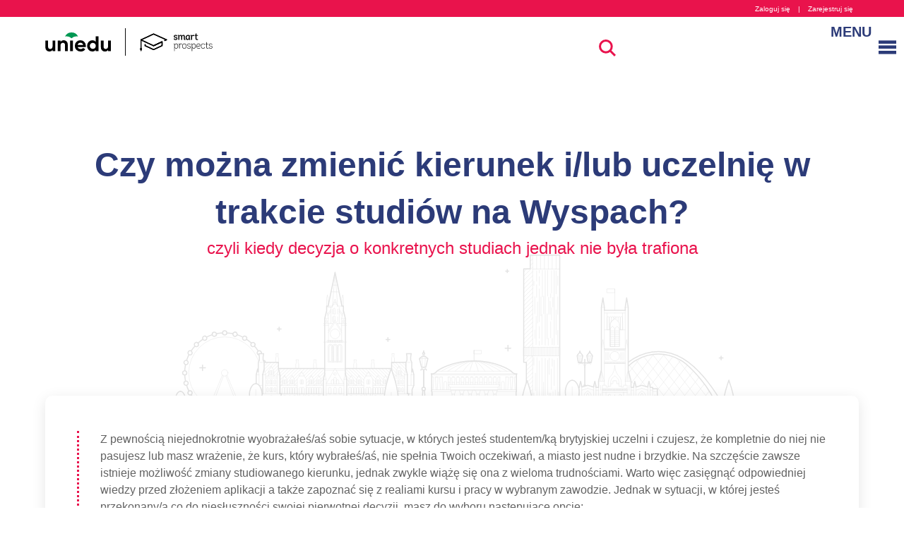

--- FILE ---
content_type: text/html; charset=UTF-8
request_url: https://www.sp.edu.pl/zmiana-kierunku-lub-uczelni-podczas-studiow/
body_size: 32131
content:
<!DOCTYPE html><html lang="pl-PL" class="no-js no-svg"><head><script data-no-optimize="1" type="c6d0e0c3bc53475c94bef917-text/javascript">var litespeed_docref=sessionStorage.getItem("litespeed_docref");litespeed_docref&&(Object.defineProperty(document,"referrer",{get:function(){return litespeed_docref}}),sessionStorage.removeItem("litespeed_docref"));</script> <meta charset="UTF-8"><meta name="viewport" content="width=device-width, initial-scale=1"><link rel="profile" href="https://gmpg.org/xfn/11"><link rel="apple-touch-icon" sizes="180x180" href="https://www.sp.edu.pl/wp-content/themes/smartprospects/images/apple-touch-icon.png"><link rel="icon" type="image/png" sizes="32x32" href="https://www.sp.edu.pl/wp-content/themes/smartprospects/images/favicon-32x32.png"><link rel="icon" type="image/png" sizes="16x16" href="https://www.sp.edu.pl/wp-content/themes/smartprospects/images/favicon-16x16.png"><link rel="manifest" href="https://www.sp.edu.pl/wp-content/themes/smartprospects/images/site.webmanifest"> <script type="litespeed/javascript" data-src="https://cdnjs.cloudflare.com/ajax/libs/popper.js/1.12.6/umd/popper.min.js"></script> <script type="litespeed/javascript">(function(html){html.className=html.className.replace(/\bno-js\b/,'js')})(document.documentElement)</script> <meta name='robots' content='index, follow, max-image-preview:large, max-snippet:-1, max-video-preview:-1' /><title>Czy można zmienić kierunek lub uczelnię podczas studiów na Wyspach? - czyli kiedy decyzja o konkretnych studiach jednak nie była trafiona - Studia w Anglii | Studiuj 2 dni w tygodniu online i hybrydowo | Smart Prospects</title><link rel="canonical" href="https://www.sp.edu.pl/zmiana-kierunku-lub-uczelni-podczas-studiow/" /><meta property="og:locale" content="pl_PL" /><meta property="og:type" content="article" /><meta property="og:title" content="Czy można zmienić kierunek lub uczelnię podczas studiów na Wyspach? - czyli kiedy decyzja o konkretnych studiach jednak nie była trafiona - Studia w Anglii | Studiuj 2 dni w tygodniu online i hybrydowo | Smart Prospects" /><meta property="og:description" content="Z pewnością niejednokrotnie wyobrażałeś/aś sobie sytuacje, w których jesteś studentem/ką brytyjskiej uczelni i czujesz, że kompletnie do niej nie pasujesz lub masz wrażenie, że kurs, który wybrałeś/aś, nie spełnia Twoich oczekiwań, a miasto jest nudne i brzydkie. Na szczęście zawsze istnieje możliwość zmiany studiowanego kierunku, jednak zwykle wiążę się ona z wieloma trudnościami. Warto więc              Czytaj więcej" /><meta property="og:url" content="https://www.sp.edu.pl/zmiana-kierunku-lub-uczelni-podczas-studiow/" /><meta property="og:site_name" content="Studia w Anglii | Studiuj 2 dni w tygodniu online i hybrydowo | Smart Prospects" /><meta property="article:modified_time" content="2021-01-10T16:09:30+00:00" /><meta name="twitter:card" content="summary_large_image" /><meta name="twitter:label1" content="Szacowany czas czytania" /><meta name="twitter:data1" content="3 minuty" /> <script type="application/ld+json" class="yoast-schema-graph">{"@context":"https://schema.org","@graph":[{"@type":"WebPage","@id":"https://www.sp.edu.pl/zmiana-kierunku-lub-uczelni-podczas-studiow/","url":"https://www.sp.edu.pl/zmiana-kierunku-lub-uczelni-podczas-studiow/","name":"Czy można zmienić kierunek lub uczelnię podczas studiów na Wyspach? - czyli kiedy decyzja o konkretnych studiach jednak nie była trafiona - Studia w Anglii | Studiuj 2 dni w tygodniu online i hybrydowo | Smart Prospects","isPartOf":{"@id":"https://www.sp.edu.pl/#website"},"datePublished":"2016-05-18T17:31:54+00:00","dateModified":"2021-01-10T16:09:30+00:00","breadcrumb":{"@id":"https://www.sp.edu.pl/zmiana-kierunku-lub-uczelni-podczas-studiow/#breadcrumb"},"inLanguage":"pl-PL","potentialAction":[{"@type":"ReadAction","target":["https://www.sp.edu.pl/zmiana-kierunku-lub-uczelni-podczas-studiow/"]}]},{"@type":"BreadcrumbList","@id":"https://www.sp.edu.pl/zmiana-kierunku-lub-uczelni-podczas-studiow/#breadcrumb","itemListElement":[{"@type":"ListItem","position":1,"name":"Home","item":"https://www.sp.edu.pl/"},{"@type":"ListItem","position":2,"name":"Bez kategorii","item":"https://www.sp.edu.pl/category/bez-kategorii/"},{"@type":"ListItem","position":3,"name":"Czy można zmienić kierunek lub uczelnię podczas studiów na Wyspach? &#8211; czyli kiedy decyzja o konkretnych studiach jednak nie była trafiona"}]},{"@type":"WebSite","@id":"https://www.sp.edu.pl/#website","url":"https://www.sp.edu.pl/","name":"Studia w Anglii | Studiuj 2 dni w tygodniu online i hybrydowo | Smart Prospects","description":"Rozpocznij studia w Wielkiej Brytanii i studiuj 2 dni w tygodniu.","potentialAction":[{"@type":"SearchAction","target":{"@type":"EntryPoint","urlTemplate":"https://www.sp.edu.pl/?s={search_term_string}"},"query-input":{"@type":"PropertyValueSpecification","valueRequired":true,"valueName":"search_term_string"}}],"inLanguage":"pl-PL"}]}</script>  <script type="c6d0e0c3bc53475c94bef917-application/javascript" id='pys-version-script'>console.log('PixelYourSite Free version 11.1.5.1');</script> <link rel="alternate" type="application/rss+xml" title="Studia w Anglii | Studiuj 2 dni w tygodniu online i hybrydowo | Smart Prospects &raquo; Kanał z wpisami" href="https://www.sp.edu.pl/feed/" /><link rel="alternate" type="application/rss+xml" title="Studia w Anglii | Studiuj 2 dni w tygodniu online i hybrydowo | Smart Prospects &raquo; Kanał z komentarzami" href="https://www.sp.edu.pl/comments/feed/" /><link rel="alternate" type="application/rss+xml" title="Studia w Anglii | Studiuj 2 dni w tygodniu online i hybrydowo | Smart Prospects &raquo; Czy można zmienić kierunek lub uczelnię podczas studiów na Wyspach? &#8211; czyli kiedy decyzja o konkretnych studiach jednak nie była trafiona Kanał z komentarzami" href="https://www.sp.edu.pl/zmiana-kierunku-lub-uczelni-podczas-studiow/feed/" /><link rel="alternate" title="oEmbed (JSON)" type="application/json+oembed" href="https://www.sp.edu.pl/wp-json/oembed/1.0/embed?url=https%3A%2F%2Fwww.sp.edu.pl%2Fzmiana-kierunku-lub-uczelni-podczas-studiow%2F" /><link rel="alternate" title="oEmbed (XML)" type="text/xml+oembed" href="https://www.sp.edu.pl/wp-json/oembed/1.0/embed?url=https%3A%2F%2Fwww.sp.edu.pl%2Fzmiana-kierunku-lub-uczelni-podczas-studiow%2F&#038;format=xml" /><style id='wp-img-auto-sizes-contain-inline-css' type='text/css'>img:is([sizes=auto i],[sizes^="auto," i]){contain-intrinsic-size:3000px 1500px}
/*# sourceURL=wp-img-auto-sizes-contain-inline-css */</style><style id="litespeed-ccss">ul{box-sizing:border-box}:root{--wp--preset--font-size--normal:16px;--wp--preset--font-size--huge:42px}.screen-reader-text{clip:rect(1px,1px,1px,1px);word-wrap:normal!important;border:0;-webkit-clip-path:inset(50%);clip-path:inset(50%);height:1px;margin:-1px;overflow:hidden;padding:0;position:absolute;width:1px}body{--wp--preset--color--black:#000;--wp--preset--color--cyan-bluish-gray:#abb8c3;--wp--preset--color--white:#fff;--wp--preset--color--pale-pink:#f78da7;--wp--preset--color--vivid-red:#cf2e2e;--wp--preset--color--luminous-vivid-orange:#ff6900;--wp--preset--color--luminous-vivid-amber:#fcb900;--wp--preset--color--light-green-cyan:#7bdcb5;--wp--preset--color--vivid-green-cyan:#00d084;--wp--preset--color--pale-cyan-blue:#8ed1fc;--wp--preset--color--vivid-cyan-blue:#0693e3;--wp--preset--color--vivid-purple:#9b51e0;--wp--preset--gradient--vivid-cyan-blue-to-vivid-purple:linear-gradient(135deg,rgba(6,147,227,1) 0%,#9b51e0 100%);--wp--preset--gradient--light-green-cyan-to-vivid-green-cyan:linear-gradient(135deg,#7adcb4 0%,#00d082 100%);--wp--preset--gradient--luminous-vivid-amber-to-luminous-vivid-orange:linear-gradient(135deg,rgba(252,185,0,1) 0%,rgba(255,105,0,1) 100%);--wp--preset--gradient--luminous-vivid-orange-to-vivid-red:linear-gradient(135deg,rgba(255,105,0,1) 0%,#cf2e2e 100%);--wp--preset--gradient--very-light-gray-to-cyan-bluish-gray:linear-gradient(135deg,#eee 0%,#a9b8c3 100%);--wp--preset--gradient--cool-to-warm-spectrum:linear-gradient(135deg,#4aeadc 0%,#9778d1 20%,#cf2aba 40%,#ee2c82 60%,#fb6962 80%,#fef84c 100%);--wp--preset--gradient--blush-light-purple:linear-gradient(135deg,#ffceec 0%,#9896f0 100%);--wp--preset--gradient--blush-bordeaux:linear-gradient(135deg,#fecda5 0%,#fe2d2d 50%,#6b003e 100%);--wp--preset--gradient--luminous-dusk:linear-gradient(135deg,#ffcb70 0%,#c751c0 50%,#4158d0 100%);--wp--preset--gradient--pale-ocean:linear-gradient(135deg,#fff5cb 0%,#b6e3d4 50%,#33a7b5 100%);--wp--preset--gradient--electric-grass:linear-gradient(135deg,#caf880 0%,#71ce7e 100%);--wp--preset--gradient--midnight:linear-gradient(135deg,#020381 0%,#2874fc 100%);--wp--preset--duotone--dark-grayscale:url('#wp-duotone-dark-grayscale');--wp--preset--duotone--grayscale:url('#wp-duotone-grayscale');--wp--preset--duotone--purple-yellow:url('#wp-duotone-purple-yellow');--wp--preset--duotone--blue-red:url('#wp-duotone-blue-red');--wp--preset--duotone--midnight:url('#wp-duotone-midnight');--wp--preset--duotone--magenta-yellow:url('#wp-duotone-magenta-yellow');--wp--preset--duotone--purple-green:url('#wp-duotone-purple-green');--wp--preset--duotone--blue-orange:url('#wp-duotone-blue-orange');--wp--preset--font-size--small:13px;--wp--preset--font-size--medium:20px;--wp--preset--font-size--large:36px;--wp--preset--font-size--x-large:42px;--wp--preset--spacing--20:.44rem;--wp--preset--spacing--30:.67rem;--wp--preset--spacing--40:1rem;--wp--preset--spacing--50:1.5rem;--wp--preset--spacing--60:2.25rem;--wp--preset--spacing--70:3.38rem;--wp--preset--spacing--80:5.06rem;--wp--preset--shadow--natural:6px 6px 9px rgba(0,0,0,.2);--wp--preset--shadow--deep:12px 12px 50px rgba(0,0,0,.4);--wp--preset--shadow--sharp:6px 6px 0px rgba(0,0,0,.2);--wp--preset--shadow--outlined:6px 6px 0px -3px rgba(255,255,255,1),6px 6px rgba(0,0,0,1);--wp--preset--shadow--crisp:6px 6px 0px rgba(0,0,0,1)}html{font-family:'Poppins',sans-serif;line-height:1.15;-ms-text-size-adjust:100%;-webkit-text-size-adjust:100%;scroll-behavior:smooth;margin-top:32px!important}body{margin:0}header{display:block}h1{font-size:2em;margin:.67em 0;font-weight:700}a{background-color:transparent;-webkit-text-decoration-skip:objects}img{border-style:none}svg:not(:root){overflow:hidden}button,input{font-family:'Poppins',sans-serif;font-size:100%;line-height:1.15;margin:0}button,input{overflow:visible}button{text-transform:none}button,html [type=button],[type=submit]{-webkit-appearance:button}button::-moz-focus-inner,[type=button]::-moz-focus-inner,[type=submit]::-moz-focus-inner{border-style:none;padding:0}button:-moz-focusring,[type=button]:-moz-focusring,[type=submit]:-moz-focusring{outline:1px dotted ButtonText}[type=search]{-webkit-appearance:textfield;outline-offset:-2px}[type=search]::-webkit-search-cancel-button,[type=search]::-webkit-search-decoration{-webkit-appearance:none}::-webkit-file-upload-button{-webkit-appearance:button;font:inherit}[data-cloak]{display:none}.screen-reader-text{clip:rect(1px,1px,1px,1px);height:1px;overflow:hidden;position:absolute!important;width:1px;word-wrap:normal!important}.site-content:before,.site-content:after{content:"";display:table;table-layout:fixed}.site-content:after{clear:both}body,button,input{color:#333;font-family:'Poppins',sans-serif;font-size:15px;font-size:.9375rem;font-weight:300;line-height:1.66}h1,h2,h3{clear:both;line-height:1.4;margin:0 0 .75em;padding:1.5em 0 0}h1:first-child,h2:first-child,h3:first-child{padding-top:0}h1{font-size:24px;font-size:1.5rem;font-weight:700}h2{color:#666;font-size:20px;font-size:1.25rem;font-weight:300}h3{color:#333;font-size:18px;font-size:1.125rem;font-weight:300}p{margin:0 0 1.5em;padding:0;color:#818181}i{font-style:italic}:focus{outline:none}label{color:#333;display:block;font-weight:800;margin-bottom:.5em}input[type=search]{color:#666;background:#fff;background-image:-webkit-linear-gradient(rgba(255,255,255,0),rgba(255,255,255,0));border:1px solid #bbb;-webkit-border-radius:3px;border-radius:3px;display:block;padding:.7em;width:100%}button{border:0;-webkit-border-radius:2px;border-radius:2px;-webkit-box-shadow:none;box-shadow:none;color:#fff;display:inline-block;font-size:14px;font-size:.875rem;font-weight:800;line-height:1;padding:1em 2em;text-shadow:none}input+button{padding:.75em 2em}::-webkit-input-placeholder{color:#333;font-family:'Poppins',sans-serif}:-moz-placeholder{color:#333;font-family:'Poppins',sans-serif}::-moz-placeholder{color:#333;font-family:'Poppins',sans-serif;opacity:1}:-ms-input-placeholder{color:#333;font-family:'Poppins',sans-serif}ul{margin:0 0 1.5em;padding:0}ul{list-style:disc}li>ul{margin-bottom:0;margin-left:1.5em}a{color:#222;text-decoration:none;outline:none}.navigation-top{font-size:16px;font-size:1rem;position:relative}.navigation-top .wrap{max-width:1000px;padding:0}.navigation-top a{color:#222;font-weight:700}.main-navigation{clear:both;display:block;max-height:100px}.main-navigation ul{background:#fff;list-style:none;margin:0;padding:0 1.5em;text-align:left}.main-navigation .menu-item-has-children>a>.icon,.main-navigation ul a>.icon{display:none}.main-navigation>div>ul{border-top:1px solid #eee;padding:.75em 1.695em}.main-navigation ul ul{padding:0 0 0 1.5em}.main-navigation ul ul a{letter-spacing:0;padding:.4em 0;position:relative;text-transform:none}.main-navigation li{border-bottom:1px solid #eee;position:relative}.main-navigation li li,.main-navigation li:last-child{border:0}.main-navigation a{display:block;padding:.5em 0;text-decoration:none}.menu-toggle{border:0;-webkit-box-shadow:none;box-shadow:none;color:#222;display:none;font-size:14px;font-size:.875rem;font-weight:800;line-height:1.5;margin:1px auto 2px;padding:1em;text-shadow:none}.dropdown-toggle{background-color:transparent;border:0;-webkit-box-shadow:none;box-shadow:none;color:#222;display:block;font-size:16px;right:-.5em;line-height:1.5;margin:0 auto;padding:.5em;position:absolute;text-shadow:none;top:0}html{-webkit-box-sizing:border-box;-moz-box-sizing:border-box;box-sizing:border-box}*,*:before,*:after{-webkit-box-sizing:inherit;-moz-box-sizing:inherit;box-sizing:inherit}body{background:#fff}#page{position:relative;word-wrap:break-word}.wrap{margin-left:auto;margin-right:auto;max-width:700px;padding-left:2em;padding-right:2em}.wrap:after{clear:both;content:"";display:block}#masthead .wrap{position:relative}.site-content-contain{background-color:#fff;position:relative}.site-content{padding:2.5em 0 0}.page:not(.home) #content{padding-bottom:1.5em}.search-form{position:relative}.search-form .search-submit{bottom:3px;padding:.5em 1em;position:absolute;right:3px;top:3px}.search-form .search-submit .icon{height:24px;top:-2px;width:24px}img{height:auto;max-width:100%}.icon{display:inline-block;fill:currentColor;height:1em;position:relative;top:-.0625em;vertical-align:middle;width:1em}.svg-fallback{display:none}.no-svg .svg-fallback{display:inline-block}.no-svg .dropdown-toggle{padding:.5em 0 0;right:0;text-align:center;width:2em}.no-svg .dropdown-toggle .svg-fallback.icon-angle-down{font-size:20px;font-size:1.25rem;font-weight:300;line-height:1;-webkit-transform:rotate(180deg);-ms-transform:rotate(180deg);transform:rotate(180deg)}.no-svg .dropdown-toggle .svg-fallback.icon-angle-down:before{content:"5E"}.no-svg .search-submit .screen-reader-text{clip:auto;font-size:16px;font-size:1rem;font-weight:300;height:auto;position:relative!important;width:auto}@media screen and (min-width:30em){body,button,input{font-size:18px;font-size:1.125rem}h1{font-size:30px;font-size:3em}h2{font-size:26px;font-size:1.625rem}h3{font-size:22px;font-size:1.375rem}}@media screen and (min-width:48em){body,button,input{font-size:16px;font-size:1rem;line-height:1.5}.wrap{max-width:1000px;padding-left:3em;padding-right:3em}.navigation-top{bottom:0;font-size:14px;font-size:.875rem;left:0;position:absolute;right:0;width:100%;z-index:3}.navigation-top .wrap{max-width:1000px;padding:.75em 3.4166666666667em}.main-navigation{width:auto}.main-navigation ul{background:0 0;padding:0}.main-navigation>div>ul{border:0;margin-bottom:0;padding:0}.main-navigation li{border:0;display:inline-block}.main-navigation li li{display:block}.main-navigation a{padding:1em 1.25em}.main-navigation ul ul{background:#fff;border:1px solid #bbb;left:-999em;padding:0;position:absolute;top:100%;z-index:99999}.main-navigation ul li.menu-item-has-children:before,.main-navigation ul li.menu-item-has-children:after{border-style:solid;border-width:0 6px 6px;content:"";display:none;height:0;position:absolute;right:1em;bottom:-1px;width:0;z-index:100000}.main-navigation ul li.menu-item-has-children:before{border-color:transparent transparent #bbb;bottom:0}.main-navigation ul li.menu-item-has-children:after{border-color:transparent transparent #fff}.main-navigation ul ul a{padding:.75em 1.25em;width:16em}.main-navigation .menu-item-has-children>a>.icon{display:inline;left:5px;position:relative;top:-1px}.site-content{padding:5.5em 0 0}.page:not(.home) #content{padding-bottom:3.25em}}@media screen and (min-width:67em){.navigation-top .wrap{padding:.75em 2em}}.shadow-box{-webkit-box-shadow:0px 5px 20px 0px rgba(0,0,0,.1);-moz-box-shadow:0px 5px 20px 0px rgba(0,0,0,.1);box-shadow:0px 5px 20px 0px rgba(0,0,0,.1);border-radius:10px;-webkit-border-radius:10px;-moz-border-radius:10px;background:#fff}.art-gora{margin-bottom:70px;margin-top:40px;color:#818181}.main-txt-row{background:url(/wp-content/themes/smartprospects/images/manchester.svg) no-repeat bottom;background-size:70%;background-position-y:0;padding-top:150px;margin-top:-120px}@media (max-width:450px){.main-txt-row{background:url(/wp-content/themes/smartprospects/images/manchester.svg) no-repeat bottom;background-size:70%;background-position-y:150px;padding-top:154px;margin-top:-198px}}@media (min-width:451px) and (max-width:820px){.main-txt-row{background:url(/wp-content/themes/smartprospects/images/manchester.svg) no-repeat bottom;background-size:70%;background-position-y:120px;padding-top:150px;margin-top:-120px}}@media (min-width:821px) and (max-width:1150px){.main-txt-row{background:url(/wp-content/themes/smartprospects/images/manchester.svg) no-repeat bottom;background-size:70%;background-position-y:90px;padding-top:150px;margin-top:-120px}}body:not(.home) .site-content-contain{padding-top:80px}.blue-header{color:#2c3b78;margin:0}.red-subheader{color:#e9134d;font-size:1.5em}.dowiesz-sie-heading{color:#2c3b78;margin-top:50px}.dowiesz-sie-heading:before{content:"";display:block;width:20%;height:1px;margin:0 auto;border-top:1px solid #e3e3e3;margin-bottom:20px}.dowiesz-sie{margin-bottom:70px;margin-top:5px}.dowiesz-sie div{width:100%}.dowiesz-sie li{list-style:none;padding:10px;padding-left:100px;color:#818181}.dowiesz-sie a{color:#818181;padding:10px;display:block;padding-left:100px;padding-right:50px;text-decoration:none;outline:none}.dowiesz-sie a:before{content:"";background:url(/wp-content/themes/smartprospects/images/books.svg) no-repeat;position:absolute;display:block;width:40px;height:40px;background-size:contain;left:30px;top:0}.dowiesz-sie .panel-heading{position:relative}.dowiesz-sie .panel-group{padding:20px 10px}.dowiesz-sie a:after{content:"";background:url(/wp-content/themes/smartprospects/images/arrow2.svg) no-repeat;width:30px;height:30px;position:absolute;right:2%;background-size:contain;top:40%}.dowiesz-sie a.collapsed:after{content:"";background:url(/wp-content/themes/smartprospects/images/arrow1.svg) no-repeat;width:30px;height:30px;position:absolute;right:2%;background-size:contain;top:40%}.big-container{max-width:1366px!important;width:90%}@media (max-width:767px){header#masthead{height:80px!Important}.main-navigation{max-height:80px!important}.red-subheader{color:#e9134d;font-size:1.2em!important}header#masthead{background:#fff!important}}header#masthead{height:100px;background:#fff;z-index:999999999;width:100%;display:block;position:fixed;top:20px}.top-pasek{background:#e9134c;width:100%;position:fixed;z-index:9999999999;top:0;left:0;padding:3px 5%;color:#fff;font-size:14px;text-align:right}.logo-main img{max-width:120px}a.logo-main{position:absolute;left:5%;top:20px;z-index:99999999}@media (max-width:767px){a.logo-main{position:absolute;left:0;top:20px;z-index:99999999;right:0;margin:0 auto!important;text-align:center;max-width:100px}.logo-main img{max-width:100px}}.pa-button{position:absolute!important;right:220px;background:#fff;color:#e9134d;border-radius:10px;top:30px;font-size:12px!important;z-index:100000}body:not(.home) .pa-button{background:#e9134d;color:#fff}.tabs-left{border-bottom:none;padding-top:2px}.tabs-left{border-right:1px solid #ddd}.tabs-left>li{float:none;margin-bottom:2px}.tabs-left>li{margin-right:-1px}.tabs-left>li>a{border-radius:4px 0 0 4px;margin-right:0;display:block}.menu-content{width:100%}.dropdown-menu{margin-top:90px}.menutrigger{padding:40px;padding-top:33px;text-align:right;margin-right:5%}.menutrigger{background:0 0!important}.left-link a{color:#2c3b78;font-weight:700;text-decoration:none;padding:6px 20px;font-size:18px}.zakladka h3{font-weight:700;color:#e9134d}.zakladka ul li a{color:#818181;font-size:14px}.zakladka ul{list-style:none}.zakladka li{padding:5px 0 0 5px}.left-link:after{content:"";background:url(/wp-content/themes/smartprospects/images/next.svg) no-repeat;position:absolute;width:15px;height:15px;background-size:contain;right:10%;top:30%}.menu-zakladkowe{border-radius:0!important;border:none;-webkit-box-shadow:0px 5px 20px 0px rgba(0,0,0,.1);-moz-box-shadow:0px 5px 20px 0px rgba(0,0,0,.1);box-shadow:0px 5px 20px 0px rgba(0,0,0,.1);padding:30px 0}.tabs-prawa{padding-left:3%}.menucaret:before{content:"\f349";font-family:'dashicons';color:#2c3b78;padding:10px;font-size:24px;top:20px;position:absolute}.menutrigger{color:#2c3b78;font-weight:700;font-size:20px!important}.menutrigger:after{display:none!important}.tab-sublink{float:left}@media (min-width:768px) and (max-width:1024px){.left-link a{color:#2c3b78;font-weight:700;text-decoration:none;padding:3px 0;font-size:14px}.zakladka h3{font-weight:700;color:#e9134d;font-size:14px}.zakladka p{font-size:12px}.zakladka ul li a{color:#818181;font-size:14px}.zakladka li{padding:2px 0}.left-link:after{display:none}}@media (max-width:767px){.nomobile{display:none!important}}@media (min-width:768px){.nodesktop{display:none!important}}.mobile-trigger{float:right;width:100%;border:none!important;outline:none!important;position:relative;height:77px;background:0 0!IMPORTANT}.mobile-menu .mobile-trigger:before{content:"\f349";font-size:30px;font-family:dashicons;color:#e9134d;right:5%;position:absolute;top:25px}.menu-menu-gorne-container{padding-bottom:60px!important;overflow-y:scroll!important;margin-right:-50px;box-sizing:content-box!important;padding-right:30px}.dropdown-toggle:after{display:inline-block;width:0;height:0;margin-left:.255em;vertical-align:.255em;content:"";border-top:.3em solid #e9134d;border-right:.3em solid transparent;border-bottom:0;border-left:.3em solid transparent;margin-right:20px}.mobile-first-level a{color:#2c3b78;font-size:14px}.mobile-second-level a{color:#818181!important;font-weight:300;padding:4px 0!important}.mobile-first-level{border:0!important}ul#top-menu{margin-top:0}.mobile-first-level button.dropdown-toggle{width:100%;text-align:right;background:0 0!important}.pa-in-button-mobile{background:#e9134d;color:#fff!important;border-radius:10px;padding:10px!important;margin:10px 15px;font-size:14px!important}.pa-in-button{background:#e9134d;border-radius:10px;color:#fff!important;padding:10px 20px;margin:10px 0 30px 15px;max-width:80%;font-size:12px}.tabno-101,.tabno-120,.tabno-112,.tabno-201,.tabno-208,.tabno-213{width:100%!important;float:none!Important;clear:both!important}form.search-form input{border:none;border-radius:0;padding:0;padding-top:0;margin-top:0;padding-bottom:10px;padding-left:5px}#szukaj-open{position:absolute;top:28px;right:400px;padding:20px;border-radius:2px;color:#fff;background:url(/wp-content/themes/smartprospects/images/szukaj-red.svg) no-repeat;z-index:9999999;width:25px;height:25px;display:block;box-sizing:border-box!important;background-size:60%;background-position-x:center;background-position-y:center}#szukaj-overlay{display:none}.szukaj-block{position:fixed;top:0;right:0;bottom:0;left:0;overflow:auto;text-align:center;background:rgba(255,255,255,1);margin:0;z-index:999999999999999}.szukaj-block:before{content:'';display:inline-block;height:100%;vertical-align:middle;margin-right:0}.szukaj-centered{display:inline-block;vertical-align:middle;width:70%;padding:10px 15px;color:#fff;border:none;background:0 0}#szukaj-box{position:relative;width:100%;margin:0}#szukaj-zamknij{position:fixed;top:30px;right:3%;z-index:9999999;background:url(/wp-content/themes/smartprospects/images/zamknij.svg) no-repeat center;width:50px;height:50px;background-size:60%}#szukaj-box form,#szukaj-box input,#szukaj-box .search-form{border-radius:10px!important;-webkit-border-radius:10px;-moz-border-radius:10px}#szukaj-box input{padding:20px;margin-top:20px}#szukaj-box button:after{display:block;content:"";width:50px;height:50px;background:url(/wp-content/themes/smartprospects/images/szukaj-white.svg) no-repeat center;background-size:50%;margin-top:-5px}#szukaj-box button{background:#e9134d}#szukaj-box button svg{display:none}@media (max-width:767px){#szukaj-open{right:16%!important;position:absolute;top:28px;padding:20px;border-radius:2px;color:#fff;background:url(/wp-content/themes/smartprospects/images/szukaj-red.svg) no-repeat!important;z-index:9999999;width:25px;height:25px;display:block;box-sizing:border-box!important;background-size:60%;background-position-x:center;background-position-y:center}.szukaj-centered{width:98%!important}}.linkeditme{color:#fff!Important;margin-right:8px;font-size:10px}.linkno-101,.linkno-120,.linkno-112,.linkno-201,.linkno-208,.linkno-213{font-weight:700;color:#2c3b78!important;text-decoration:none;font-size:16px!Important}body{font-size:16px}h1{font-size:30px;font-size:1.875rem}h2{font-size:26px;font-size:1.625rem}h3{font-size:22px;font-size:1.375rem}img{width:inherit}.site-content{padding:6.5em 0 0}.navigation-top{background:#fff;position:relative;z-index:10}.menu-toggle{width:150px}.main-navigation ul#top-menu{margin-bottom:-1px;padding:0}.no-svg .dropdown-toggle{padding:.25em 0 0}.dropdown-toggle .svg-fallback.icon-angle-down{-ms-filter:"progid:DXImageTransform.Microsoft.Matrix(M11=-1, M12=1.2246467991473532e-16, M21=-1.2246467991473532e-16, M22=-1, SizingMethod='auto expand')"}:root{--blue:#007bff;--indigo:#6610f2;--purple:#6f42c1;--pink:#e83e8c;--red:#dc3545;--orange:#fd7e14;--yellow:#ffc107;--green:#28a745;--teal:#20c997;--cyan:#17a2b8;--white:#fff;--gray:#6c757d;--gray-dark:#343a40;--primary:#007bff;--secondary:#6c757d;--success:#28a745;--info:#17a2b8;--warning:#ffc107;--danger:#dc3545;--light:#f8f9fa;--dark:#343a40;--breakpoint-xs:0;--breakpoint-sm:576px;--breakpoint-md:768px;--breakpoint-lg:992px;--breakpoint-xl:1200px;--font-family-sans-serif:-apple-system,BlinkMacSystemFont,"Segoe UI",Roboto,"Helvetica Neue",Arial,sans-serif,"Apple Color Emoji","Segoe UI Emoji","Segoe UI Symbol";--font-family-monospace:SFMono-Regular,Menlo,Monaco,Consolas,"Liberation Mono","Courier New",monospace}*,:after,:before{box-sizing:border-box}html{font-family:sans-serif;line-height:1.15;-webkit-text-size-adjust:100%;-ms-text-size-adjust:100%;-ms-overflow-style:scrollbar}@-ms-viewport{width:device-width}header,nav{display:block}body{margin:0;font-family:-apple-system,BlinkMacSystemFont,"Segoe UI",Roboto,"Helvetica Neue",Arial,sans-serif,"Apple Color Emoji","Segoe UI Emoji","Segoe UI Symbol";font-size:1rem;font-weight:400;line-height:1.5;color:#212529;text-align:left;background-color:#fff}h1,h2,h3{margin-top:0;margin-bottom:.5rem}p{margin-top:0;margin-bottom:1rem}ul{margin-top:0;margin-bottom:1rem}ul ul{margin-bottom:0}a{color:#007bff;text-decoration:none;background-color:transparent;-webkit-text-decoration-skip:objects}img{vertical-align:middle;border-style:none}svg:not(:root){overflow:hidden}label{display:inline-block;margin-bottom:.5rem}button{border-radius:0}button,input{margin:0;font-family:inherit;font-size:inherit;line-height:inherit}button,input{overflow:visible}button{text-transform:none}[type=submit],button,html [type=button]{-webkit-appearance:button}[type=button]::-moz-focus-inner,[type=submit]::-moz-focus-inner,button::-moz-focus-inner{padding:0;border-style:none}[type=search]{outline-offset:-2px;-webkit-appearance:none}[type=search]::-webkit-search-cancel-button,[type=search]::-webkit-search-decoration{-webkit-appearance:none}::-webkit-file-upload-button{font:inherit;-webkit-appearance:button}h1,h2,h3{margin-bottom:.5rem;font-family:inherit;font-weight:500;line-height:1.2;color:inherit}h1{font-size:2.5rem}h2{font-size:2rem}h3{font-size:1.75rem}.container{width:100%;padding-right:15px;padding-left:15px;margin-right:auto;margin-left:auto}@media (min-width:576px){.container{max-width:540px}}@media (min-width:768px){.container{max-width:720px}}@media (min-width:992px){.container{max-width:960px}}@media (min-width:1200px){.container{max-width:1140px}}.container-fluid{width:100%;padding-right:15px;padding-left:15px;margin-right:auto;margin-left:auto}.row{display:-webkit-box;display:-ms-flexbox;display:flex;-ms-flex-wrap:wrap;flex-wrap:wrap;margin-right:-15px;margin-left:-15px}.col-12,.col-3,.col-9,.col-lg-3,.col-md-12,.col-md-4{position:relative;width:100%;min-height:1px;padding-right:15px;padding-left:15px}.col-3{-webkit-box-flex:0;-ms-flex:0 0 25%;flex:0 0 25%;max-width:25%}.col-9{-webkit-box-flex:0;-ms-flex:0 0 75%;flex:0 0 75%;max-width:75%}.col-12{-webkit-box-flex:0;-ms-flex:0 0 100%;flex:0 0 100%;max-width:100%}@media (min-width:768px){.col-md-4{-webkit-box-flex:0;-ms-flex:0 0 33.333333%;flex:0 0 33.333333%;max-width:33.333333%}.col-md-12{-webkit-box-flex:0;-ms-flex:0 0 100%;flex:0 0 100%;max-width:100%}}@media (min-width:992px){.col-lg-3{-webkit-box-flex:0;-ms-flex:0 0 25%;flex:0 0 25%;max-width:25%}}.btn{display:inline-block;font-weight:400;text-align:center;white-space:nowrap;vertical-align:middle;border:1px solid transparent;padding:.375rem .75rem;font-size:1rem;line-height:1.5;border-radius:.25rem}.collapse{display:none}.dropdown{position:relative}.dropdown-toggle:after{display:inline-block;width:0;height:0;margin-left:.255em;vertical-align:.255em;content:"";border-top:.3em solid;border-right:.3em solid transparent;border-bottom:0;border-left:.3em solid transparent}.dropdown-menu{position:absolute;top:100%;left:0;z-index:1000;display:none;float:left;min-width:10rem;padding:.5rem 0;margin:.125rem 0 0;font-size:1rem;color:#212529;text-align:left;list-style:none;background-color:#fff;background-clip:padding-box;border:1px solid rgba(0,0,0,.15);border-radius:.25rem}.nav{display:-webkit-box;display:-ms-flexbox;display:flex;-ms-flex-wrap:wrap;flex-wrap:wrap;padding-left:0;margin-bottom:0;list-style:none}.nav-tabs{border-bottom:1px solid #dee2e6}.tab-content>.tab-pane{display:none}.list-group{display:-webkit-box;display:-ms-flexbox;display:flex;-webkit-box-orient:vertical;-webkit-box-direction:normal;-ms-flex-direction:column;flex-direction:column;padding-left:0;margin-bottom:0}.d-flex{display:-webkit-box!important;display:-ms-flexbox!important;display:flex!important}.flex-row{-webkit-box-orient:horizontal!important;-webkit-box-direction:normal!important;-ms-flex-direction:row!important;flex-direction:row!important}.text-center{text-align:center!important}html{font-family:'Poppins',sans-serif;line-height:1.15;-ms-text-size-adjust:100%;-webkit-text-size-adjust:100%;scroll-behavior:smooth;margin-top:32px!important}body{margin:0}header{display:block}h1{font-size:2em;margin:.67em 0;font-weight:700}a{background-color:transparent;-webkit-text-decoration-skip:objects}img{border-style:none}svg:not(:root){overflow:hidden}button,input{font-family:'Poppins',sans-serif;font-size:100%;line-height:1.15;margin:0}button,input{overflow:visible}button{text-transform:none}button,html [type=button],[type=submit]{-webkit-appearance:button}button::-moz-focus-inner,[type=button]::-moz-focus-inner,[type=submit]::-moz-focus-inner{border-style:none;padding:0}button:-moz-focusring,[type=button]:-moz-focusring,[type=submit]:-moz-focusring{outline:1px dotted ButtonText}[type=search]{-webkit-appearance:textfield;outline-offset:-2px}[type=search]::-webkit-search-cancel-button,[type=search]::-webkit-search-decoration{-webkit-appearance:none}::-webkit-file-upload-button{-webkit-appearance:button;font:inherit}[data-cloak]{display:none}.screen-reader-text{clip:rect(1px,1px,1px,1px);height:1px;overflow:hidden;position:absolute!important;width:1px;word-wrap:normal!important}.site-content:before,.site-content:after{content:"";display:table;table-layout:fixed}.site-content:after{clear:both}body,button,input{color:#333;font-family:'Poppins',sans-serif;font-size:15px;font-size:.9375rem;font-weight:300;line-height:1.66}h1,h2,h3{clear:both;line-height:1.4;margin:0 0 .75em;padding:1.5em 0 0}h1:first-child,h2:first-child,h3:first-child{padding-top:0}h1{font-size:24px;font-size:1.5rem;font-weight:700}h2{color:#666;font-size:20px;font-size:1.25rem;font-weight:300}h3{color:#333;font-size:18px;font-size:1.125rem;font-weight:300}p{margin:0 0 1.5em;padding:0;color:#818181}i{font-style:italic}:focus{outline:none}label{color:#333;display:block;font-weight:800;margin-bottom:.5em}input[type=search]{color:#666;background:#fff;background-image:-webkit-linear-gradient(rgba(255,255,255,0),rgba(255,255,255,0));border:1px solid #bbb;-webkit-border-radius:3px;border-radius:3px;display:block;padding:.7em;width:100%}button{border:0;-webkit-border-radius:2px;border-radius:2px;-webkit-box-shadow:none;box-shadow:none;color:#fff;display:inline-block;font-size:14px;font-size:.875rem;font-weight:800;line-height:1;padding:1em 2em;text-shadow:none}input+button{padding:.75em 2em}::-webkit-input-placeholder{color:#333;font-family:'Poppins',sans-serif}:-moz-placeholder{color:#333;font-family:'Poppins',sans-serif}::-moz-placeholder{color:#333;font-family:'Poppins',sans-serif;opacity:1}:-ms-input-placeholder{color:#333;font-family:'Poppins',sans-serif}ul{margin:0 0 1.5em;padding:0}ul{list-style:disc}li>ul{margin-bottom:0;margin-left:1.5em}a{color:#222;text-decoration:none;outline:none}.navigation-top{font-size:16px;font-size:1rem;position:relative}.navigation-top .wrap{max-width:1000px;padding:0}.navigation-top a{color:#222;font-weight:700}.main-navigation{clear:both;display:block;max-height:100px}.main-navigation ul{background:#fff;list-style:none;margin:0;padding:0 1.5em;text-align:left}.main-navigation .menu-item-has-children>a>.icon,.main-navigation ul a>.icon{display:none}.main-navigation>div>ul{border-top:1px solid #eee;padding:.75em 1.695em}.main-navigation ul ul{padding:0 0 0 1.5em}.main-navigation ul ul a{letter-spacing:0;padding:.4em 0;position:relative;text-transform:none}.main-navigation li{border-bottom:1px solid #eee;position:relative}.main-navigation li li,.main-navigation li:last-child{border:0}.main-navigation a{display:block;padding:.5em 0;text-decoration:none}.menu-toggle{border:0;-webkit-box-shadow:none;box-shadow:none;color:#222;display:none;font-size:14px;font-size:.875rem;font-weight:800;line-height:1.5;margin:1px auto 2px;padding:1em;text-shadow:none}.dropdown-toggle{background-color:transparent;border:0;-webkit-box-shadow:none;box-shadow:none;color:#222;display:block;font-size:16px;right:-.5em;line-height:1.5;margin:0 auto;padding:.5em;position:absolute;text-shadow:none;top:0}html{-webkit-box-sizing:border-box;-moz-box-sizing:border-box;box-sizing:border-box}*,*:before,*:after{-webkit-box-sizing:inherit;-moz-box-sizing:inherit;box-sizing:inherit}body{background:#fff}#page{position:relative;word-wrap:break-word}.wrap{margin-left:auto;margin-right:auto;max-width:700px;padding-left:2em;padding-right:2em}.wrap:after{clear:both;content:"";display:block}#masthead .wrap{position:relative}.site-content-contain{background-color:#fff;position:relative}.site-content{padding:2.5em 0 0}.page:not(.home) #content{padding-bottom:1.5em}.search-form{position:relative}.search-form .search-submit{bottom:3px;padding:.5em 1em;position:absolute;right:3px;top:3px}.search-form .search-submit .icon{height:24px;top:-2px;width:24px}img{height:auto;max-width:100%}.icon{display:inline-block;fill:currentColor;height:1em;position:relative;top:-.0625em;vertical-align:middle;width:1em}.svg-fallback{display:none}.no-svg .svg-fallback{display:inline-block}.no-svg .dropdown-toggle{padding:.5em 0 0;right:0;text-align:center;width:2em}.no-svg .dropdown-toggle .svg-fallback.icon-angle-down{font-size:20px;font-size:1.25rem;font-weight:300;line-height:1;-webkit-transform:rotate(180deg);-ms-transform:rotate(180deg);transform:rotate(180deg)}.no-svg .dropdown-toggle .svg-fallback.icon-angle-down:before{content:"5E"}.no-svg .search-submit .screen-reader-text{clip:auto;font-size:16px;font-size:1rem;font-weight:300;height:auto;position:relative!important;width:auto}@media screen and (min-width:30em){body,button,input{font-size:18px;font-size:1.125rem}h1{font-size:30px;font-size:3em}h2{font-size:26px;font-size:1.625rem}h3{font-size:22px;font-size:1.375rem}}@media screen and (min-width:48em){body,button,input{font-size:16px;font-size:1rem;line-height:1.5}.wrap{max-width:1000px;padding-left:3em;padding-right:3em}.navigation-top{bottom:0;font-size:14px;font-size:.875rem;left:0;position:absolute;right:0;width:100%;z-index:3}.navigation-top .wrap{max-width:1000px;padding:.75em 3.4166666666667em}.main-navigation{width:auto}.main-navigation ul{background:0 0;padding:0}.main-navigation>div>ul{border:0;margin-bottom:0;padding:0}.main-navigation li{border:0;display:inline-block}.main-navigation li li{display:block}.main-navigation a{padding:1em 1.25em}.main-navigation ul ul{background:#fff;border:1px solid #bbb;left:-999em;padding:0;position:absolute;top:100%;z-index:99999}.main-navigation ul li.menu-item-has-children:before,.main-navigation ul li.menu-item-has-children:after{border-style:solid;border-width:0 6px 6px;content:"";display:none;height:0;position:absolute;right:1em;bottom:-1px;width:0;z-index:100000}.main-navigation ul li.menu-item-has-children:before{border-color:transparent transparent #bbb;bottom:0}.main-navigation ul li.menu-item-has-children:after{border-color:transparent transparent #fff}.main-navigation ul ul a{padding:.75em 1.25em;width:16em}.main-navigation .menu-item-has-children>a>.icon{display:inline;left:5px;position:relative;top:-1px}.site-content{padding:5.5em 0 0}.page:not(.home) #content{padding-bottom:3.25em}}@media screen and (min-width:67em){.navigation-top .wrap{padding:.75em 2em}}.shadow-box{-webkit-box-shadow:0px 5px 20px 0px rgba(0,0,0,.1);-moz-box-shadow:0px 5px 20px 0px rgba(0,0,0,.1);box-shadow:0px 5px 20px 0px rgba(0,0,0,.1);border-radius:10px;-webkit-border-radius:10px;-moz-border-radius:10px;background:#fff}.art-gora{margin-bottom:70px;margin-top:40px;color:#818181}.main-txt-row{background:url(/wp-content/themes/smartprospects/images/manchester.svg) no-repeat bottom;background-size:70%;background-position-y:0;padding-top:150px;margin-top:-120px}@media (max-width:450px){.main-txt-row{background:url(/wp-content/themes/smartprospects/images/manchester.svg) no-repeat bottom;background-size:70%;background-position-y:150px;padding-top:154px;margin-top:-198px}}@media (min-width:451px) and (max-width:820px){.main-txt-row{background:url(/wp-content/themes/smartprospects/images/manchester.svg) no-repeat bottom;background-size:70%;background-position-y:120px;padding-top:150px;margin-top:-120px}}@media (min-width:821px) and (max-width:1150px){.main-txt-row{background:url(/wp-content/themes/smartprospects/images/manchester.svg) no-repeat bottom;background-size:70%;background-position-y:90px;padding-top:150px;margin-top:-120px}}body:not(.home) .site-content-contain{padding-top:80px}.blue-header{color:#2c3b78;margin:0}.red-subheader{color:#e9134d;font-size:1.5em}.dowiesz-sie-heading{color:#2c3b78;margin-top:50px}.dowiesz-sie-heading:before{content:"";display:block;width:20%;height:1px;margin:0 auto;border-top:1px solid #e3e3e3;margin-bottom:20px}.dowiesz-sie{margin-bottom:70px;margin-top:5px}.dowiesz-sie div{width:100%}.dowiesz-sie li{list-style:none;padding:10px;padding-left:100px;color:#818181}.dowiesz-sie a{color:#818181;padding:10px;display:block;padding-left:100px;padding-right:50px;text-decoration:none;outline:none}.dowiesz-sie a:before{content:"";background:url(/wp-content/themes/smartprospects/images/books.svg) no-repeat;position:absolute;display:block;width:40px;height:40px;background-size:contain;left:30px;top:0}.dowiesz-sie .panel-heading{position:relative}.dowiesz-sie .panel-group{padding:20px 10px}.dowiesz-sie a:after{content:"";background:url(/wp-content/themes/smartprospects/images/arrow2.svg) no-repeat;width:30px;height:30px;position:absolute;right:2%;background-size:contain;top:40%}.dowiesz-sie a.collapsed:after{content:"";background:url(/wp-content/themes/smartprospects/images/arrow1.svg) no-repeat;width:30px;height:30px;position:absolute;right:2%;background-size:contain;top:40%}.big-container{max-width:1366px!important;width:90%}@media (max-width:767px){header#masthead{height:80px!Important}.main-navigation{max-height:80px!important}.red-subheader{color:#e9134d;font-size:1.2em!important}header#masthead{background:#fff!important}}header#masthead{height:100px;background:#fff;z-index:999999999;width:100%;display:block;position:fixed;top:20px}.top-pasek{background:#e9134c;width:100%;position:fixed;z-index:9999999999;top:0;left:0;padding:3px 5%;color:#fff;font-size:14px;text-align:right}.logo-main img{max-width:120px}a.logo-main{position:absolute;left:5%;top:20px;z-index:99999999}@media (max-width:767px){a.logo-main{position:absolute;left:0;top:20px;z-index:99999999;right:0;margin:0 auto!important;text-align:center;max-width:100px}.logo-main img{max-width:100px}}.pa-button{position:absolute!important;right:220px;background:#fff;color:#e9134d;border-radius:10px;top:30px;font-size:12px!important;z-index:100000}body:not(.home) .pa-button{background:#e9134d;color:#fff}.tabs-left{border-bottom:none;padding-top:2px}.tabs-left{border-right:1px solid #ddd}.tabs-left>li{float:none;margin-bottom:2px}.tabs-left>li{margin-right:-1px}.tabs-left>li>a{border-radius:4px 0 0 4px;margin-right:0;display:block}.menu-content{width:100%}.dropdown-menu{margin-top:90px}.menutrigger{padding:40px;padding-top:33px;text-align:right;margin-right:5%}.menutrigger{background:0 0!important}.left-link a{color:#2c3b78;font-weight:700;text-decoration:none;padding:6px 20px;font-size:18px}.zakladka h3{font-weight:700;color:#e9134d}.zakladka ul li a{color:#818181;font-size:14px}.zakladka ul{list-style:none}.zakladka li{padding:5px 0 0 5px}.left-link:after{content:"";background:url(/wp-content/themes/smartprospects/images/next.svg) no-repeat;position:absolute;width:15px;height:15px;background-size:contain;right:10%;top:30%}.menu-zakladkowe{border-radius:0!important;border:none;-webkit-box-shadow:0px 5px 20px 0px rgba(0,0,0,.1);-moz-box-shadow:0px 5px 20px 0px rgba(0,0,0,.1);box-shadow:0px 5px 20px 0px rgba(0,0,0,.1);padding:30px 0}.tabs-prawa{padding-left:3%}.menucaret:before{content:"\f349";font-family:'dashicons';color:#2c3b78;padding:10px;font-size:24px;top:20px;position:absolute}.menutrigger{color:#2c3b78;font-weight:700;font-size:20px!important}.menutrigger:after{display:none!important}.tab-sublink{float:left}@media (min-width:768px) and (max-width:1024px){.left-link a{color:#2c3b78;font-weight:700;text-decoration:none;padding:3px 0;font-size:14px}.zakladka h3{font-weight:700;color:#e9134d;font-size:14px}.zakladka p{font-size:12px}.zakladka ul li a{color:#818181;font-size:14px}.zakladka li{padding:2px 0}.left-link:after{display:none}}@media (max-width:767px){.nomobile{display:none!important}}@media (min-width:768px){.nodesktop{display:none!important}}.mobile-trigger{float:right;width:100%;border:none!important;outline:none!important;position:relative;height:77px;background:0 0!IMPORTANT}.mobile-menu .mobile-trigger:before{content:"\f349";font-size:30px;font-family:dashicons;color:#e9134d;right:5%;position:absolute;top:25px}.menu-menu-gorne-container{padding-bottom:60px!important;overflow-y:scroll!important;margin-right:-50px;box-sizing:content-box!important;padding-right:30px}.dropdown-toggle:after{display:inline-block;width:0;height:0;margin-left:.255em;vertical-align:.255em;content:"";border-top:.3em solid #e9134d;border-right:.3em solid transparent;border-bottom:0;border-left:.3em solid transparent;margin-right:20px}.mobile-first-level a{color:#2c3b78;font-size:14px}.mobile-second-level a{color:#818181!important;font-weight:300;padding:4px 0!important}.mobile-first-level{border:0!important}ul#top-menu{margin-top:0}.mobile-first-level button.dropdown-toggle{width:100%;text-align:right;background:0 0!important}.pa-in-button-mobile{background:#e9134d;color:#fff!important;border-radius:10px;padding:10px!important;margin:10px 15px;font-size:14px!important}.pa-in-button{background:#e9134d;border-radius:10px;color:#fff!important;padding:10px 20px;margin:10px 0 30px 15px;max-width:80%;font-size:12px}.tabno-101,.tabno-120,.tabno-112,.tabno-201,.tabno-208,.tabno-213{width:100%!important;float:none!Important;clear:both!important}form.search-form input{border:none;border-radius:0;padding:0;padding-top:0;margin-top:0;padding-bottom:10px;padding-left:5px}#szukaj-open{position:absolute;top:28px;right:400px;padding:20px;border-radius:2px;color:#fff;background:url(/wp-content/themes/smartprospects/images/szukaj-red.svg) no-repeat;z-index:9999999;width:25px;height:25px;display:block;box-sizing:border-box!important;background-size:60%;background-position-x:center;background-position-y:center}#szukaj-overlay{display:none}.szukaj-block{position:fixed;top:0;right:0;bottom:0;left:0;overflow:auto;text-align:center;background:rgba(255,255,255,1);margin:0;z-index:999999999999999}.szukaj-block:before{content:'';display:inline-block;height:100%;vertical-align:middle;margin-right:0}.szukaj-centered{display:inline-block;vertical-align:middle;width:70%;padding:10px 15px;color:#fff;border:none;background:0 0}#szukaj-box{position:relative;width:100%;margin:0}#szukaj-zamknij{position:fixed;top:30px;right:3%;z-index:9999999;background:url(/wp-content/themes/smartprospects/images/zamknij.svg) no-repeat center;width:50px;height:50px;background-size:60%}#szukaj-box form,#szukaj-box input,#szukaj-box .search-form{border-radius:10px!important;-webkit-border-radius:10px;-moz-border-radius:10px}#szukaj-box input{padding:20px;margin-top:20px}#szukaj-box button:after{display:block;content:"";width:50px;height:50px;background:url(/wp-content/themes/smartprospects/images/szukaj-white.svg) no-repeat center;background-size:50%;margin-top:-5px}#szukaj-box button{background:#e9134d}#szukaj-box button svg{display:none}@media (max-width:767px){#szukaj-open{right:16%!important;position:absolute;top:28px;padding:20px;border-radius:2px;color:#fff;background:url(/wp-content/themes/smartprospects/images/szukaj-red.svg) no-repeat!important;z-index:9999999;width:25px;height:25px;display:block;box-sizing:border-box!important;background-size:60%;background-position-x:center;background-position-y:center}.szukaj-centered{width:98%!important}}.linkeditme{color:#fff!Important;margin-right:8px;font-size:10px}.linkno-101,.linkno-120,.linkno-112,.linkno-201,.linkno-208,.linkno-213{font-weight:700;color:#2c3b78!important;text-decoration:none;font-size:16px!Important}div.asp_hidden_data,div.asp_hidden_data *{display:none}</style><script src="/cdn-cgi/scripts/7d0fa10a/cloudflare-static/rocket-loader.min.js" data-cf-settings="c6d0e0c3bc53475c94bef917-|49"></script><link rel="preload" data-asynced="1" data-optimized="2" as="style" onload="this.onload=null;this.rel='stylesheet'" href="https://www.sp.edu.pl/wp-content/litespeed/css/35f6d4015eee1371f408f4dd6fc9548a.css?ver=766f0" /><script data-optimized="1" type="litespeed/javascript" data-src="https://www.sp.edu.pl/wp-content/plugins/litespeed-cache/assets/js/css_async.min.js"></script> <style id='global-styles-inline-css' type='text/css'>:root{--wp--preset--aspect-ratio--square: 1;--wp--preset--aspect-ratio--4-3: 4/3;--wp--preset--aspect-ratio--3-4: 3/4;--wp--preset--aspect-ratio--3-2: 3/2;--wp--preset--aspect-ratio--2-3: 2/3;--wp--preset--aspect-ratio--16-9: 16/9;--wp--preset--aspect-ratio--9-16: 9/16;--wp--preset--color--black: #000000;--wp--preset--color--cyan-bluish-gray: #abb8c3;--wp--preset--color--white: #ffffff;--wp--preset--color--pale-pink: #f78da7;--wp--preset--color--vivid-red: #cf2e2e;--wp--preset--color--luminous-vivid-orange: #ff6900;--wp--preset--color--luminous-vivid-amber: #fcb900;--wp--preset--color--light-green-cyan: #7bdcb5;--wp--preset--color--vivid-green-cyan: #00d084;--wp--preset--color--pale-cyan-blue: #8ed1fc;--wp--preset--color--vivid-cyan-blue: #0693e3;--wp--preset--color--vivid-purple: #9b51e0;--wp--preset--gradient--vivid-cyan-blue-to-vivid-purple: linear-gradient(135deg,rgb(6,147,227) 0%,rgb(155,81,224) 100%);--wp--preset--gradient--light-green-cyan-to-vivid-green-cyan: linear-gradient(135deg,rgb(122,220,180) 0%,rgb(0,208,130) 100%);--wp--preset--gradient--luminous-vivid-amber-to-luminous-vivid-orange: linear-gradient(135deg,rgb(252,185,0) 0%,rgb(255,105,0) 100%);--wp--preset--gradient--luminous-vivid-orange-to-vivid-red: linear-gradient(135deg,rgb(255,105,0) 0%,rgb(207,46,46) 100%);--wp--preset--gradient--very-light-gray-to-cyan-bluish-gray: linear-gradient(135deg,rgb(238,238,238) 0%,rgb(169,184,195) 100%);--wp--preset--gradient--cool-to-warm-spectrum: linear-gradient(135deg,rgb(74,234,220) 0%,rgb(151,120,209) 20%,rgb(207,42,186) 40%,rgb(238,44,130) 60%,rgb(251,105,98) 80%,rgb(254,248,76) 100%);--wp--preset--gradient--blush-light-purple: linear-gradient(135deg,rgb(255,206,236) 0%,rgb(152,150,240) 100%);--wp--preset--gradient--blush-bordeaux: linear-gradient(135deg,rgb(254,205,165) 0%,rgb(254,45,45) 50%,rgb(107,0,62) 100%);--wp--preset--gradient--luminous-dusk: linear-gradient(135deg,rgb(255,203,112) 0%,rgb(199,81,192) 50%,rgb(65,88,208) 100%);--wp--preset--gradient--pale-ocean: linear-gradient(135deg,rgb(255,245,203) 0%,rgb(182,227,212) 50%,rgb(51,167,181) 100%);--wp--preset--gradient--electric-grass: linear-gradient(135deg,rgb(202,248,128) 0%,rgb(113,206,126) 100%);--wp--preset--gradient--midnight: linear-gradient(135deg,rgb(2,3,129) 0%,rgb(40,116,252) 100%);--wp--preset--font-size--small: 13px;--wp--preset--font-size--medium: 20px;--wp--preset--font-size--large: 36px;--wp--preset--font-size--x-large: 42px;--wp--preset--spacing--20: 0.44rem;--wp--preset--spacing--30: 0.67rem;--wp--preset--spacing--40: 1rem;--wp--preset--spacing--50: 1.5rem;--wp--preset--spacing--60: 2.25rem;--wp--preset--spacing--70: 3.38rem;--wp--preset--spacing--80: 5.06rem;--wp--preset--shadow--natural: 6px 6px 9px rgba(0, 0, 0, 0.2);--wp--preset--shadow--deep: 12px 12px 50px rgba(0, 0, 0, 0.4);--wp--preset--shadow--sharp: 6px 6px 0px rgba(0, 0, 0, 0.2);--wp--preset--shadow--outlined: 6px 6px 0px -3px rgb(255, 255, 255), 6px 6px rgb(0, 0, 0);--wp--preset--shadow--crisp: 6px 6px 0px rgb(0, 0, 0);}:where(.is-layout-flex){gap: 0.5em;}:where(.is-layout-grid){gap: 0.5em;}body .is-layout-flex{display: flex;}.is-layout-flex{flex-wrap: wrap;align-items: center;}.is-layout-flex > :is(*, div){margin: 0;}body .is-layout-grid{display: grid;}.is-layout-grid > :is(*, div){margin: 0;}:where(.wp-block-columns.is-layout-flex){gap: 2em;}:where(.wp-block-columns.is-layout-grid){gap: 2em;}:where(.wp-block-post-template.is-layout-flex){gap: 1.25em;}:where(.wp-block-post-template.is-layout-grid){gap: 1.25em;}.has-black-color{color: var(--wp--preset--color--black) !important;}.has-cyan-bluish-gray-color{color: var(--wp--preset--color--cyan-bluish-gray) !important;}.has-white-color{color: var(--wp--preset--color--white) !important;}.has-pale-pink-color{color: var(--wp--preset--color--pale-pink) !important;}.has-vivid-red-color{color: var(--wp--preset--color--vivid-red) !important;}.has-luminous-vivid-orange-color{color: var(--wp--preset--color--luminous-vivid-orange) !important;}.has-luminous-vivid-amber-color{color: var(--wp--preset--color--luminous-vivid-amber) !important;}.has-light-green-cyan-color{color: var(--wp--preset--color--light-green-cyan) !important;}.has-vivid-green-cyan-color{color: var(--wp--preset--color--vivid-green-cyan) !important;}.has-pale-cyan-blue-color{color: var(--wp--preset--color--pale-cyan-blue) !important;}.has-vivid-cyan-blue-color{color: var(--wp--preset--color--vivid-cyan-blue) !important;}.has-vivid-purple-color{color: var(--wp--preset--color--vivid-purple) !important;}.has-black-background-color{background-color: var(--wp--preset--color--black) !important;}.has-cyan-bluish-gray-background-color{background-color: var(--wp--preset--color--cyan-bluish-gray) !important;}.has-white-background-color{background-color: var(--wp--preset--color--white) !important;}.has-pale-pink-background-color{background-color: var(--wp--preset--color--pale-pink) !important;}.has-vivid-red-background-color{background-color: var(--wp--preset--color--vivid-red) !important;}.has-luminous-vivid-orange-background-color{background-color: var(--wp--preset--color--luminous-vivid-orange) !important;}.has-luminous-vivid-amber-background-color{background-color: var(--wp--preset--color--luminous-vivid-amber) !important;}.has-light-green-cyan-background-color{background-color: var(--wp--preset--color--light-green-cyan) !important;}.has-vivid-green-cyan-background-color{background-color: var(--wp--preset--color--vivid-green-cyan) !important;}.has-pale-cyan-blue-background-color{background-color: var(--wp--preset--color--pale-cyan-blue) !important;}.has-vivid-cyan-blue-background-color{background-color: var(--wp--preset--color--vivid-cyan-blue) !important;}.has-vivid-purple-background-color{background-color: var(--wp--preset--color--vivid-purple) !important;}.has-black-border-color{border-color: var(--wp--preset--color--black) !important;}.has-cyan-bluish-gray-border-color{border-color: var(--wp--preset--color--cyan-bluish-gray) !important;}.has-white-border-color{border-color: var(--wp--preset--color--white) !important;}.has-pale-pink-border-color{border-color: var(--wp--preset--color--pale-pink) !important;}.has-vivid-red-border-color{border-color: var(--wp--preset--color--vivid-red) !important;}.has-luminous-vivid-orange-border-color{border-color: var(--wp--preset--color--luminous-vivid-orange) !important;}.has-luminous-vivid-amber-border-color{border-color: var(--wp--preset--color--luminous-vivid-amber) !important;}.has-light-green-cyan-border-color{border-color: var(--wp--preset--color--light-green-cyan) !important;}.has-vivid-green-cyan-border-color{border-color: var(--wp--preset--color--vivid-green-cyan) !important;}.has-pale-cyan-blue-border-color{border-color: var(--wp--preset--color--pale-cyan-blue) !important;}.has-vivid-cyan-blue-border-color{border-color: var(--wp--preset--color--vivid-cyan-blue) !important;}.has-vivid-purple-border-color{border-color: var(--wp--preset--color--vivid-purple) !important;}.has-vivid-cyan-blue-to-vivid-purple-gradient-background{background: var(--wp--preset--gradient--vivid-cyan-blue-to-vivid-purple) !important;}.has-light-green-cyan-to-vivid-green-cyan-gradient-background{background: var(--wp--preset--gradient--light-green-cyan-to-vivid-green-cyan) !important;}.has-luminous-vivid-amber-to-luminous-vivid-orange-gradient-background{background: var(--wp--preset--gradient--luminous-vivid-amber-to-luminous-vivid-orange) !important;}.has-luminous-vivid-orange-to-vivid-red-gradient-background{background: var(--wp--preset--gradient--luminous-vivid-orange-to-vivid-red) !important;}.has-very-light-gray-to-cyan-bluish-gray-gradient-background{background: var(--wp--preset--gradient--very-light-gray-to-cyan-bluish-gray) !important;}.has-cool-to-warm-spectrum-gradient-background{background: var(--wp--preset--gradient--cool-to-warm-spectrum) !important;}.has-blush-light-purple-gradient-background{background: var(--wp--preset--gradient--blush-light-purple) !important;}.has-blush-bordeaux-gradient-background{background: var(--wp--preset--gradient--blush-bordeaux) !important;}.has-luminous-dusk-gradient-background{background: var(--wp--preset--gradient--luminous-dusk) !important;}.has-pale-ocean-gradient-background{background: var(--wp--preset--gradient--pale-ocean) !important;}.has-electric-grass-gradient-background{background: var(--wp--preset--gradient--electric-grass) !important;}.has-midnight-gradient-background{background: var(--wp--preset--gradient--midnight) !important;}.has-small-font-size{font-size: var(--wp--preset--font-size--small) !important;}.has-medium-font-size{font-size: var(--wp--preset--font-size--medium) !important;}.has-large-font-size{font-size: var(--wp--preset--font-size--large) !important;}.has-x-large-font-size{font-size: var(--wp--preset--font-size--x-large) !important;}
/*# sourceURL=global-styles-inline-css */</style><style id='classic-theme-styles-inline-css' type='text/css'>/*! This file is auto-generated */
.wp-block-button__link{color:#fff;background-color:#32373c;border-radius:9999px;box-shadow:none;text-decoration:none;padding:calc(.667em + 2px) calc(1.333em + 2px);font-size:1.125em}.wp-block-file__button{background:#32373c;color:#fff;text-decoration:none}
/*# sourceURL=/wp-includes/css/classic-themes.min.css */</style> <script id="jquery-core-js-extra" type="litespeed/javascript">var pysFacebookRest={"restApiUrl":"https://www.sp.edu.pl/wp-json/pys-facebook/v1/event","debug":"1"}</script> <script type="litespeed/javascript" data-src="https://www.sp.edu.pl/wp-includes/js/jquery/jquery.min.js" id="jquery-core-js"></script> <script data-service="facebook" data-category="marketing" type="text/plain" data-cmplz-src="https://www.sp.edu.pl/wp-content/plugins/pixelyoursite/dist/scripts/jquery.bind-first-0.2.3.min.js" id="jquery-bind-first-js"></script> <script data-service="facebook" data-category="marketing" type="text/plain" data-cmplz-src="https://www.sp.edu.pl/wp-content/plugins/pixelyoursite/dist/scripts/js.cookie-2.1.3.min.js" id="js-cookie-pys-js"></script> <script data-service="facebook" data-category="marketing" type="text/plain" data-cmplz-src="https://www.sp.edu.pl/wp-content/plugins/pixelyoursite/dist/scripts/tld.min.js" id="js-tld-js"></script> <script data-service="facebook" data-category="marketing" type="text/plain" id="pys-js-extra">/*  */
var pysOptions = {"staticEvents":{"facebook":{"init_event":[{"delay":0,"type":"static","ajaxFire":false,"name":"PageView","pixelIds":["170429824376991"],"eventID":"fc86cb36-9a11-449d-aab3-acbb9e6267a9","params":{"page_title":"Czy mo\u017cna zmieni\u0107 kierunek lub uczelni\u0119 podczas studi\u00f3w na Wyspach? - czyli kiedy decyzja o konkretnych studiach jednak nie by\u0142a trafiona","post_type":"page","post_id":11164,"plugin":"PixelYourSite","user_role":"guest","event_url":"www.sp.edu.pl/zmiana-kierunku-lub-uczelni-podczas-studiow/"},"e_id":"init_event","ids":[],"hasTimeWindow":false,"timeWindow":0,"woo_order":"","edd_order":""}]}},"dynamicEvents":{"automatic_event_form":{"facebook":{"delay":0,"type":"dyn","name":"Form","pixelIds":["170429824376991"],"eventID":"8f35bdff-10e4-4fcf-96e0-e5758c7b5274","params":{"page_title":"Czy mo\u017cna zmieni\u0107 kierunek lub uczelni\u0119 podczas studi\u00f3w na Wyspach? - czyli kiedy decyzja o konkretnych studiach jednak nie by\u0142a trafiona","post_type":"page","post_id":11164,"plugin":"PixelYourSite","user_role":"guest","event_url":"www.sp.edu.pl/zmiana-kierunku-lub-uczelni-podczas-studiow/"},"e_id":"automatic_event_form","ids":[],"hasTimeWindow":false,"timeWindow":0,"woo_order":"","edd_order":""}},"automatic_event_download":{"facebook":{"delay":0,"type":"dyn","name":"Download","extensions":["","doc","exe","js","pdf","ppt","tgz","zip","xls"],"pixelIds":["170429824376991"],"eventID":"cb58cb54-7e8a-4137-b662-559b52ea67a4","params":{"page_title":"Czy mo\u017cna zmieni\u0107 kierunek lub uczelni\u0119 podczas studi\u00f3w na Wyspach? - czyli kiedy decyzja o konkretnych studiach jednak nie by\u0142a trafiona","post_type":"page","post_id":11164,"plugin":"PixelYourSite","user_role":"guest","event_url":"www.sp.edu.pl/zmiana-kierunku-lub-uczelni-podczas-studiow/"},"e_id":"automatic_event_download","ids":[],"hasTimeWindow":false,"timeWindow":0,"woo_order":"","edd_order":""}},"automatic_event_comment":{"facebook":{"delay":0,"type":"dyn","name":"Comment","pixelIds":["170429824376991"],"eventID":"6fdf18f6-7790-4040-9a96-afc70333fed1","params":{"page_title":"Czy mo\u017cna zmieni\u0107 kierunek lub uczelni\u0119 podczas studi\u00f3w na Wyspach? - czyli kiedy decyzja o konkretnych studiach jednak nie by\u0142a trafiona","post_type":"page","post_id":11164,"plugin":"PixelYourSite","user_role":"guest","event_url":"www.sp.edu.pl/zmiana-kierunku-lub-uczelni-podczas-studiow/"},"e_id":"automatic_event_comment","ids":[],"hasTimeWindow":false,"timeWindow":0,"woo_order":"","edd_order":""}},"automatic_event_scroll":{"facebook":{"delay":0,"type":"dyn","name":"PageScroll","scroll_percent":30,"pixelIds":["170429824376991"],"eventID":"506f09b0-e8a3-47da-9955-931cbd689b06","params":{"page_title":"Czy mo\u017cna zmieni\u0107 kierunek lub uczelni\u0119 podczas studi\u00f3w na Wyspach? - czyli kiedy decyzja o konkretnych studiach jednak nie by\u0142a trafiona","post_type":"page","post_id":11164,"plugin":"PixelYourSite","user_role":"guest","event_url":"www.sp.edu.pl/zmiana-kierunku-lub-uczelni-podczas-studiow/"},"e_id":"automatic_event_scroll","ids":[],"hasTimeWindow":false,"timeWindow":0,"woo_order":"","edd_order":""}},"automatic_event_time_on_page":{"facebook":{"delay":0,"type":"dyn","name":"TimeOnPage","time_on_page":30,"pixelIds":["170429824376991"],"eventID":"7a424f47-5977-47d0-9ec9-e1653df9553c","params":{"page_title":"Czy mo\u017cna zmieni\u0107 kierunek lub uczelni\u0119 podczas studi\u00f3w na Wyspach? - czyli kiedy decyzja o konkretnych studiach jednak nie by\u0142a trafiona","post_type":"page","post_id":11164,"plugin":"PixelYourSite","user_role":"guest","event_url":"www.sp.edu.pl/zmiana-kierunku-lub-uczelni-podczas-studiow/"},"e_id":"automatic_event_time_on_page","ids":[],"hasTimeWindow":false,"timeWindow":0,"woo_order":"","edd_order":""}}},"triggerEvents":[],"triggerEventTypes":[],"facebook":{"pixelIds":["170429824376991"],"advancedMatching":{"external_id":"effcdddefbcfefcebabcffbcd"},"advancedMatchingEnabled":true,"removeMetadata":false,"wooVariableAsSimple":false,"serverApiEnabled":true,"wooCRSendFromServer":false,"send_external_id":null,"enabled_medical":false,"do_not_track_medical_param":["event_url","post_title","page_title","landing_page","content_name","categories","category_name","tags"],"meta_ldu":false},"debug":"1","siteUrl":"https://www.sp.edu.pl","ajaxUrl":"https://www.sp.edu.pl/wp-admin/admin-ajax.php","ajax_event":"80c8476191","enable_remove_download_url_param":"1","cookie_duration":"7","last_visit_duration":"60","enable_success_send_form":"","ajaxForServerEvent":"1","ajaxForServerStaticEvent":"1","useSendBeacon":"1","send_external_id":"1","external_id_expire":"180","track_cookie_for_subdomains":"1","google_consent_mode":"1","gdpr":{"ajax_enabled":true,"all_disabled_by_api":false,"facebook_disabled_by_api":false,"analytics_disabled_by_api":false,"google_ads_disabled_by_api":false,"pinterest_disabled_by_api":false,"bing_disabled_by_api":false,"reddit_disabled_by_api":false,"externalID_disabled_by_api":false,"facebook_prior_consent_enabled":true,"analytics_prior_consent_enabled":true,"google_ads_prior_consent_enabled":null,"pinterest_prior_consent_enabled":true,"bing_prior_consent_enabled":true,"cookiebot_integration_enabled":false,"cookiebot_facebook_consent_category":"marketing","cookiebot_analytics_consent_category":"statistics","cookiebot_tiktok_consent_category":"marketing","cookiebot_google_ads_consent_category":"marketing","cookiebot_pinterest_consent_category":"marketing","cookiebot_bing_consent_category":"marketing","consent_magic_integration_enabled":false,"real_cookie_banner_integration_enabled":false,"cookie_notice_integration_enabled":false,"cookie_law_info_integration_enabled":false,"analytics_storage":{"enabled":true,"value":"granted","filter":false},"ad_storage":{"enabled":true,"value":"granted","filter":false},"ad_user_data":{"enabled":true,"value":"granted","filter":false},"ad_personalization":{"enabled":true,"value":"granted","filter":false}},"cookie":{"disabled_all_cookie":false,"disabled_start_session_cookie":false,"disabled_advanced_form_data_cookie":false,"disabled_landing_page_cookie":false,"disabled_first_visit_cookie":false,"disabled_trafficsource_cookie":false,"disabled_utmTerms_cookie":false,"disabled_utmId_cookie":false},"tracking_analytics":{"TrafficSource":"direct","TrafficLanding":"undefined","TrafficUtms":[],"TrafficUtmsId":[]},"GATags":{"ga_datalayer_type":"default","ga_datalayer_name":"dataLayerPYS"},"woo":{"enabled":false},"edd":{"enabled":false},"cache_bypass":"1768496304"};
//# sourceURL=pys-js-extra
/*  */</script> <script data-service="facebook" data-category="marketing" type="text/plain" data-cmplz-src="https://www.sp.edu.pl/wp-content/plugins/pixelyoursite/dist/scripts/public.js" id="pys-js"></script> <link rel="EditURI" type="application/rsd+xml" title="RSD" href="https://www.sp.edu.pl/xmlrpc.php?rsd" /><link rel='shortlink' href='https://www.sp.edu.pl/?p=11164' /><style>.cmplz-hidden {
					display: none !important;
				}</style><link rel="pingback" href="https://www.sp.edu.pl/xmlrpc.php"><style type="text/css">.blue-message {
background: none repeat scroll 0 0 #3399ff;
color: #ffffff;
text-shadow: none;
font-size: 14px;
line-height: 24px;
padding: 10px;
}.green-message {
background: none repeat scroll 0 0 #8cc14c;
color: #ffffff;
text-shadow: none;
font-size: 14px;
line-height: 24px;
padding: 10px;
}.orange-message {
background: none repeat scroll 0 0 #faa732;
color: #ffffff;
text-shadow: none;
font-size: 14px;
line-height: 24px;
padding: 10px;
}.red-message {
background: none repeat scroll 0 0 #da4d31;
color: #ffffff;
text-shadow: none;
font-size: 14px;
line-height: 24px;
padding: 10px;
}.grey-message {
background: none repeat scroll 0 0 #53555c;
color: #ffffff;
text-shadow: none;
font-size: 14px;
line-height: 24px;
padding: 10px;
}.left-block {
background: none repeat scroll 0 0px, radial-gradient(ellipse at center center, #ffffff 0%, #f2f2f2 100%) repeat scroll 0 0 rgba(0, 0, 0, 0);
color: #8b8e97;
padding: 10px;
margin: 10px;
float: left;
}.right-block {
background: none repeat scroll 0 0px, radial-gradient(ellipse at center center, #ffffff 0%, #f2f2f2 100%) repeat scroll 0 0 rgba(0, 0, 0, 0);
color: #8b8e97;
padding: 10px;
margin: 10px;
float: right;
}.blockquotes {
background: none;
border-left: 5px solid #f1f1f1;
color: #8B8E97;
font-size: 14px;
font-style: italic;
line-height: 22px;
padding-left: 15px;
padding: 10px;
width: 60%;
float: left;
}.ui-state-active {
background: #E9134D !important;
}</style> <script type="litespeed/javascript" data-src="//widget.manychat.com/402376646528371.js"></script> <meta name="theme-color" content="#E9134D" > <script type="litespeed/javascript">(function(w,d,s,l,i){w[l]=w[l]||[];w[l].push({'gtm.start':new Date().getTime(),event:'gtm.js'});var f=d.getElementsByTagName(s)[0],j=d.createElement(s),dl=l!='dataLayer'?'&l='+l:'';j.async=!0;j.src='https://www.googletagmanager.com/gtm.js?id='+i+dl;f.parentNode.insertBefore(j,f)})(window,document,'script','dataLayer','GTM-KP5QC9C5')</script>  <script type="text/plain" data-service="google-analytics" data-category="statistics" async data-cmplz-src="https://www.googletagmanager.com/gtag/js?id=G-XH7W6GMBJ3"></script> <script type="litespeed/javascript">window.dataLayer=window.dataLayer||[];function gtag(){dataLayer.push(arguments)}
gtag('js',new Date());gtag('config','G-XH7W6GMBJ3');gtag('config','UA-51546866-1');gtag('config','AW-962378067')</script> </head><body data-cmplz=1 class="wp-singular page-template page-template-template-parts page-template-artykul page-template-template-partsartykul-php page page-id-11164 wp-embed-responsive wp-theme-smartprospects has-header-image page-two-column colors-light"><noscript><iframe data-lazyloaded="1" src="about:blank" data-litespeed-src="https://www.googletagmanager.com/ns.html?id=GTM-KP5QC9C5" height="0" width="0"
style="display:none;visibility:hidden"></iframe></noscript><div id="page" class="site">
<a class="skip-link screen-reader-text" href="#content">Przejdź do treści</a><div class="container-fluid top-pasek"><div style="max-width:1920px; margin:0 auto; position:relative; font-size:12px;"><div class="row"><div class="col-12">
<a class="normallink-logowanie linkeditme" style="color:#ffffff !Important; margin-right:8px;" href="https://www.sp.edu.pl/zaloguj-sie/">Zaloguj się</a><text style="font-size:10px;"> | </text>
<a class="normallink-logowanie linkeditme" style="color:#ffffff !Important; margin-left:8px;" href="https://www.sp.edu.pl/appplicant-register/?callfield=topbar">Zarejestruj się</a></div></div></div></div><header id="masthead" class="site-header" role="banner"><div style="width:100vw; max-width:1920px; margin:0 auto; position:relative;">
<a class="logo-main" href="https://www.sp.edu.pl/">
<svg xmlns="http://www.w3.org/2000/svg" width="237" height="39" viewBox="0 0 236.596 39"><g transform="translate(-76.151 -70.865)"><g transform="translate(7167.675 -3928.689)"><g transform="translate(-6957.521 4007.055)"><path fill="currentColor" d="M201.226,92.781a.724.724,0,0,1-.723-.724V76.879a.723.723,0,0,1,1.444,0V92.058a.723.723,0,0,1-.72.724" transform="translate(-199.792 -67.886)"></path><path d="M195.421,188.468a1.435,1.435,0,1,1-1.435,1.435,1.435,1.435,0,0,1,1.435-1.435" transform="translate(-193.986 -167.898)"></path><path d="M266.865,113.9a.7.7,0,0,1-.307-.067L254.6,108.267a.724.724,0,0,1-.42-.656v-1.487a.723.723,0,1,1,1.447,0v1.027l11.242,5.212,11.242-5.212v-3.906l-10.943,5.083a.723.723,0,1,1-.613-1.309l11.956-5.562a.724.724,0,0,1,1.027.656v5.5a.721.721,0,0,1-.417.656l-11.956,5.561a.7.7,0,0,1-.3.067" transform="translate(-247.612 -90.325)"></path><path d="M206.44,12.488a.714.714,0,0,1-.307-.067L200.26,9.692a.723.723,0,0,1,0-1.312L218.151.068a.714.714,0,0,1,.613,0l18.281,8.21a.724.724,0,0,1-.025,1.331l-2.471.993a.724.724,0,1,1-.571-1.33l.031-.013.895-.368L218.461,1.534l-16.178,7.5,4.461,2.072a.724.724,0,0,1-.307,1.38Z" transform="translate(-199.202 0.001)"></path><path d="M201.226,92.781a.724.724,0,0,1-.723-.724V76.879a.723.723,0,0,1,1.444,0V92.058a.723.723,0,0,1-.72.724" transform="translate(-199.791 -67.886)"></path><path d="M195.421,188.468a1.435,1.435,0,1,1-1.435,1.435,1.435,1.435,0,0,1,1.435-1.435" transform="translate(-193.986 -167.898)"></path><path d="M266.865,113.9a.7.7,0,0,1-.307-.067L254.6,108.267a.724.724,0,0,1-.42-.656v-1.487a.723.723,0,1,1,1.447,0v1.027l11.242,5.212,11.242-5.212v-3.906l-10.943,5.083a.723.723,0,1,1-.613-1.309l11.956-5.562a.724.724,0,0,1,1.027.656v5.5a.721.721,0,0,1-.417.656l-11.956,5.561a.7.7,0,0,1-.3.067" transform="translate(-247.612 -90.325)"></path><path d="M266.453,108.2a.7.7,0,0,1-.307-.067l-12.011-5.583a.724.724,0,0,1,.613-1.312l11.7,5.448,11.65-5.417a.723.723,0,0,1,.613,1.309l-11.956,5.561a.7.7,0,0,1-.307.061" transform="translate(-247.2 -90.126)"></path><path d="M206.44,12.488a.714.714,0,0,1-.307-.067L200.26,9.692a.723.723,0,0,1,0-1.312L218.151.068a.714.714,0,0,1,.613,0l18.281,8.21a.724.724,0,0,1-.025,1.331l-2.471.993a.724.724,0,1,1-.571-1.33l.031-.013.895-.368L218.461,1.534l-16.178,7.5,4.461,2.072a.724.724,0,0,1-.307,1.38Z" transform="translate(-199.202 0.001)"></path><path d="M266.453,108.2a.7.7,0,0,1-.307-.067l-12.011-5.583a.724.724,0,0,1,.613-1.312l11.7,5.448,11.65-5.417a.723.723,0,0,1,.613,1.309l-11.956,5.561a.7.7,0,0,1-.307.061" transform="translate(-247.2 -90.126)"></path></g><g transform="translate(-6909.831 4007.055)"><g transform="translate(0 0)"><path d="M1.474,291.233a1.135,1.135,0,0,0,1.2,1.062h.016c.608,0,1.2-.145,1.245-1.015-.042-.768-.707-.768-1.3-.926-1.174-.187-2.507-.622-2.507-2.015,0-1.51,1.262-2.146,2.609-2.146,1.464,0,2.521.707,2.475,2.1H3.871c0-.707-.626-.916-1.174-.916s-1.145.262-1.1.9c0,.58.477.768,1.188.884,1.29.187,2.624.492,2.624,2.143,0,1.566-1.29,2.16-2.708,2.16-1.322,0-2.627-.491-2.7-2.231Z" transform="translate(0 -284.201)"></path><path d="M57.238,291.262c0,.6.028.884.707.771v1.061c-1.276.3-2.206-.028-2.206-1.594v-2.521c0-1.22-.354-1.739-1.061-1.725s-1.276.665-1.276,1.768v4.1H51.934v-4.1c0-1.1-.392-1.768-1.145-1.768s-1.333.668-1.333,1.768v4.1h-1.5v-4.985c0-.813-.074-1.1-.654-1.061v-.958c.768-.233,2.015-.3,1.973,1.16a2.2,2.2,0,0,1,2.015-1.29,1.623,1.623,0,0,1,1.768,1.248,2.2,2.2,0,0,1,2.146-1.248c1.651,0,2.029,1.414,2.029,3Z" transform="translate(-41.345 -284.014)"></path><path d="M140.361,291.241c0,.608,0,1.061.608.972v1.061c-.884.233-1.81.131-1.81-1.259a2,2,0,0,1-1.987,1.414c-1.694,0-2.68-1.333-2.68-3.638a3.332,3.332,0,0,1,3.4-3.624,4.948,4.948,0,0,1,2.475.668Zm-1.435-3.493a2.264,2.264,0,0,0-1.142-.276c-1.089,0-1.8.827-1.8,2.319,0,1.414.566,2.235,1.51,2.235s1.414-.986,1.414-2.319Z" transform="translate(-117.564 -284.18)"></path><path d="M193.962,286.141a2.1,2.1,0,0,1,1.464.622L194.948,288a1.9,1.9,0,0,0-1.16-.421c-.8,0-1.464.594-1.464,1.739v3.942h-1.5v-4.985c0-.622,0-.944-.608-.9v-1.061c.87-.23,2.043-.131,2.043.93a1.7,1.7,0,0,1,1.7-1.1" transform="translate(-166.279 -284.154)"></path><path d="M240.267,273.7h-2.016v3.059c0,1.16.477,1.626,1.16,1.626a2.407,2.407,0,0,0,.912-.248l.145,1.216a4.455,4.455,0,0,1-1.478.29c-1.347,0-2.2-.838-2.2-2.867V273.7l-1.174-.1v-1.061h1.216l.159-2.16h1.262v2.16h2.016Z" transform="translate(-205.958 -270.377)"></path></g><g transform="translate(0 12.253)"><path d="M304.71,287.992c0-1.1-.113-1.319-.81-1.248v-.506c1.061-.191,1.389.244,1.389,1.58a2.319,2.319,0,0,1,2.319-1.669c1.626,0,2.7,1.361,2.7,3.536s-1.061,3.723-2.7,3.723a2.3,2.3,0,0,1-2.291-1.609v5.031h-.594ZM307.5,286.8c-1.414,0-2.146,1.273-2.146,2.828,0,1.683.65,3.182,2.121,3.182,1.3,0,2.174-1.244,2.174-3.129s-.863-2.881-2.15-2.881Z" transform="translate(-303.9 -284.188)"></path><path d="M363.1,286.155a2.255,2.255,0,0,1,1.52.58l-.23.58a2.12,2.12,0,0,0-1.35-.477,1.819,1.819,0,0,0-1.708,1.969v4.465h-.654v-5.364c0-.679-.057-1.145-.8-1.029l-.032-.566c.958-.187,1.435.117,1.45.916a1.927,1.927,0,0,1,1.8-1.075" transform="translate(-352.812 -284.193)"></path><path d="M402.38,293.438c-1.87,0-3.115-1.492-3.115-3.652s1.245-3.624,3.115-3.624,3.118,1.464,3.118,3.624-1.234,3.652-3.118,3.652m0-.636c1.478,0,2.475-1.248,2.475-3.016s-.986-2.988-2.475-2.988-2.475,1.22-2.475,2.988,1.011,3.016,2.475,3.016" transform="translate(-387.262 -284.2)"></path><path d="M455.937,291.612a1.792,1.792,0,0,0,1.969,1.478c.94,0,1.916-.491,1.916-1.45,0-1.2-1.061-1.3-1.916-1.414-1.174-.159-2.45-.354-2.45-1.768s1.262-2.015,2.475-2.015,2.347.622,2.347,1.856h-.608c0-.87-.841-1.262-1.739-1.262s-1.87.354-1.87,1.414,1.174,1.1,1.927,1.216c1.23.191,2.45.438,2.45,2,0,1.337-1.2,2.029-2.553,2.029a2.351,2.351,0,0,1-2.609-2.072Z" transform="translate(-436.224 -284.446)"></path><path d="M502.1,287.992c0-1.1-.117-1.319-.813-1.248v-.505c1.043-.191,1.393.244,1.393,1.58A2.316,2.316,0,0,1,505,286.149c1.623,0,2.693,1.361,2.693,3.536s-1.06,3.723-2.693,3.723a2.3,2.3,0,0,1-2.291-1.609v5.031h-.594Zm2.782-1.188c-1.414,0-2.146,1.273-2.146,2.828,0,1.683.654,3.182,2.121,3.182,1.3,0,2.174-1.245,2.174-3.129s-.859-2.882-2.15-2.882" transform="translate(-476.442 -284.187)"></path><path d="M559.953,290.115a2.516,2.516,0,0,0,2.666,2.828,4.243,4.243,0,0,0,1.973-.509v.668a4.338,4.338,0,0,1-2,.477c-2.235,0-3.451-1.609-3.217-4.158.173-1.987,1.361-3.118,3.03-3.118,1.577,0,2.623.884,2.475,2.277-.293,2.171-2.969,2.3-4.925,1.534m.035-.6c1.81.707,4.031.612,4.218-.969.117-.986-.65-1.612-1.8-1.612-1.35,0-2.206.743-2.422,2.539Z" transform="translate(-527.193 -284.324)"></path><path d="M615.295,288.206a1.884,1.884,0,0,0-2.029-1.45c-1.23,0-2.507.8-2.507,3.016,0,2.277,1.262,3.072,2.475,3.072a2.089,2.089,0,0,0,2.121-1.665h.636a2.69,2.69,0,0,1-2.782,2.259c-1.552,0-3.1-.983-3.1-3.666,0-2.609,1.6-3.61,3.161-3.61a2.488,2.488,0,0,1,2.669,2.044Z" transform="translate(-571.565 -284.201)"></path><path d="M664.084,273.289h-2.277v3.783c0,1.51.421,2.121,1.233,2.146a3.223,3.223,0,0,0,1.245-.318l.1.608a4.192,4.192,0,0,1-1.393.3c-1.2,0-1.838-.838-1.838-2.74v-3.783l-1.333-.042V272.7h1.347l.057-2.121h.58V272.7h2.277Z" transform="translate(-615.025 -270.574)"></path><path d="M699.776,291.612a1.794,1.794,0,0,0,1.973,1.478c.944,0,1.913-.491,1.913-1.45,0-1.2-1.061-1.3-1.913-1.414-1.174-.159-2.45-.354-2.45-1.768s1.262-2.015,2.475-2.015,2.348.622,2.348,1.856h-.608c0-.87-.841-1.262-1.739-1.262s-1.87.354-1.87,1.414,1.174,1.1,1.931,1.216c1.23.191,2.446.438,2.446,2,0,1.337-1.2,2.029-2.549,2.029a2.349,2.349,0,0,1-2.609-2.072Z" transform="translate(-649.378 -284.446)"></path></g></g></g><path d="M.5,39h-1V0h1Z" transform="translate(189.5 70.865)"></path><g transform="translate(0 7.491)"><path d="M12.14-20.563h3.894V-5.471H12.14v-1.69a5.027,5.027,0,0,1-4.5,2.113,5.463,5.463,0,0,1-4.09-1.66A6.3,6.3,0,0,1,1.938-11.3v-9.266H5.832v8.784a3.092,3.092,0,0,0,.815,2.309,2.968,2.968,0,0,0,2.173.8,3.206,3.206,0,0,0,2.415-.936,3.891,3.891,0,0,0,.906-2.807Zm15.847-.423a5.463,5.463,0,0,1,4.09,1.66,6.3,6.3,0,0,1,1.615,4.588v9.266H29.8v-8.784a3.092,3.092,0,0,0-.815-2.309,2.968,2.968,0,0,0-2.173-.8,3.206,3.206,0,0,0-2.415.936,3.891,3.891,0,0,0-.906,2.807v8.15H19.6V-20.563h3.894v1.69A5.027,5.027,0,0,1,27.987-20.986ZM37.012-5.471V-20.563h3.894V-5.471Zm10.745-5.946q.785,2.837,4.256,2.837a3.982,3.982,0,0,0,3.381-1.509l3.139,1.811a7.486,7.486,0,0,1-6.58,3.23,8.119,8.119,0,0,1-6.007-2.264,7.734,7.734,0,0,1-2.264-5.7,7.8,7.8,0,0,1,2.234-5.69,7.682,7.682,0,0,1,5.735-2.279,7.2,7.2,0,0,1,5.478,2.294,7.965,7.965,0,0,1,2.158,5.675,9.115,9.115,0,0,1-.151,1.6Zm-.06-3.018h7.7A3.648,3.648,0,0,0,54.02-16.73a3.936,3.936,0,0,0-2.369-.755,4.1,4.1,0,0,0-2.6.8A3.823,3.823,0,0,0,47.7-14.436ZM73.323-26.6h3.894V-5.471H73.323V-7.252a5.841,5.841,0,0,1-4.89,2.2,6.871,6.871,0,0,1-5.207-2.309,7.98,7.98,0,0,1-2.158-5.659,7.98,7.98,0,0,1,2.158-5.659,6.871,6.871,0,0,1,5.207-2.309,5.841,5.841,0,0,1,4.89,2.2ZM66.154-9.954a4.072,4.072,0,0,0,3,1.192,4.022,4.022,0,0,0,2.988-1.192,4.176,4.176,0,0,0,1.177-3.064,4.176,4.176,0,0,0-1.177-3.064,4.022,4.022,0,0,0-2.988-1.192,4.072,4.072,0,0,0-3,1.192,4.147,4.147,0,0,0-1.192,3.064A4.147,4.147,0,0,0,66.154-9.954Zm24.585-10.61h3.894V-5.471H90.739v-1.69a5.027,5.027,0,0,1-4.5,2.113,5.463,5.463,0,0,1-4.09-1.66A6.3,6.3,0,0,1,80.537-11.3v-9.266h3.894v8.784a3.092,3.092,0,0,0,.815,2.309,2.968,2.968,0,0,0,2.173.8,3.206,3.206,0,0,0,2.415-.936,3.891,3.891,0,0,0,.906-2.807Z" transform="translate(74.213 101.449)"></path><path d="M9.247,8.324h0A10.276,10.276,0,0,0,0,5.822a10.256,10.256,0,0,1,18.494,0,10.277,10.277,0,0,0-9.246,2.5Z" transform="translate(104.005 69.348)" fill="#009853"></path></g></g></svg></a><i id="szukaj-open"></i><div class="container-fluid dropdown tabs-menu nomobile d-flex flex-row">
<button class="btn btn-default dropdown-toggle menutrigger" type="button" data-hover="dropdown">MENU
<span class="menucaret"></span>
</button><div class="row menu-content dropdown-menu menu-zakladkowe"><div class="col-12"><div class="row"><div class="col-3 tabs-lewa"><ul class="nav nav-tabs tabs-left"><li class="col-12 left-link"><a id="topmenulink" href="#topmenu1" data-toggle="tab" class="menu-numer-1">Studia zaoczne w Anglii</a></li><li class="col-12 left-link"><a id="topmenulink" href="#topmenu2" data-toggle="tab" class="menu-numer-2">Studia licencjackie w UK</a></li><li class="col-12 left-link"><a id="topmenulink" href="#topmenu3" data-toggle="tab" class="menu-numer-3">Studia magisterskie w UK</a></li><li class="col-12 left-link"><a target="_self" class="normallink-1" href="https://www.sp.edu.pl/kierunki-studiow-w-wielkiej-brytanii/">Kierunki</a></li><li class="col-12 left-link"><a target="_self" class="normallink-2" href="https://www.sp.edu.pl/wszystko-o-brytyjskich-uniwersytetach/">Uczelnie</a></li><li class="col-12 left-link"><a target="_self" class="normallink-3" href="https://www.sp.edu.pl/skontaktuj-sie-z-nami">Kontakt</a></li><li class="col-12 left-link"><a target="_blank" class="normallink-4" href="https://facebook.com/SmartProspects.ltd">Nasz Facebook</a></li></ul></div><div class="col-9 tabs-prawa"><div class="tab-content"><div class="tab-pane zakladka zakladka-1" id="topmenu1"><h3>Studia zaoczne w Anglii</h3><p style="display:none;">Studia 2 dni w tygodniu, które uda Ci się pogodzić z pracą.</p><ul><li class="col-12 col-md-4 col-lg-3 tab-sublink tabno-101"><a class="linkno-101" href="#" target="_self">Kierunki</a></li><li class="col-12 col-md-4 col-lg-3 tab-sublink tabno-102"><a class="linkno-102" href="https://www.sp.edu.pl/kierunki-na-studia-zaoczne-i-hybrydowe-w-uk-elastyczna-alternatywa-dla-studiow-stacjonarnych/" target="_self">- Lista wszystkich kierunków</a></li><li class="col-12 col-md-4 col-lg-3 tab-sublink tabno-103"><a class="linkno-103" href="https://www.sp.edu.pl/kierunki-biznesowe-na-studiach-zaocznych-w-anglii-elastyczna-i-praktyczna-alternatywa-dla-studiow-part-time/" target="_self">- Kierunki Biznesowe</a></li><li class="col-12 col-md-4 col-lg-3 tab-sublink tabno-104"><a class="linkno-104" href="https://www.sp.edu.pl/kierunki-it-i-technologiczne-na-studiach-zaocznych-w-anglii-elastyczna-i-praktyczna-alternatywa-dla-studiow-part-time/" target="_self">- Kierunki IT i Technologiczne</a></li><li class="col-12 col-md-4 col-lg-3 tab-sublink tabno-105"><a class="linkno-105" href="https://www.sp.edu.pl/psychologia-na-studiach-zaocznych-i-niestacjonarnych-w-anglii-elastyczna-sciezka-do-satysfakcjonujacej-kariery/" target="_self">- Psychologia</a></li><li class="col-12 col-md-4 col-lg-3 tab-sublink tabno-106"><a class="linkno-106" href="https://www.sp.edu.pl/opieka-zdrowotna-i-spoleczna-na-studiach-zaocznych-w-anglii-elastyczna-i-praktyczna-alternatywa-dla-studiow-part-time/" target="_self">- Opieka Zdrowotna i Społeczna</a></li><li class="col-12 col-md-4 col-lg-3 tab-sublink tabno-107"><a class="linkno-107" href="https://www.sp.edu.pl/zarzadzanie-budowlane-na-studiach-zaocznych-i-niestacjonarnych-w-anglii-elastyczna-i-praktyczna-alternatywa-dla-studiow-part-time/" target="_self">- Zarządzanie Budowlane</a></li><li class="col-12 col-md-4 col-lg-3 tab-sublink tabno-108"><a class="linkno-108" href="#" target="_self">Finanse</a></li><li class="col-12 col-md-4 col-lg-3 tab-sublink tabno-109"><a class="linkno-109" href="https://www.sp.edu.pl/finansowanie-studiow-zaocznych-hybrydowych-i-online-w-uk/" target="_self">- Finansowanie rządowe</a></li><li class="col-12 col-md-4 col-lg-3 tab-sublink tabno-110"><a class="linkno-110" href="https://www.sp.edu.pl/jak-polaczyc-studia-zaocznie-i-hybrydowe-w-uk-z-praca-na-pelen-etat/" target="_self">- Łączenie studiów z pracą</a></li><li class="col-12 col-md-4 col-lg-3 tab-sublink tabno-111"><a class="linkno-111" href="https://www.sp.edu.pl/migrant-worker-maintenance-loan/" target="_self">- Finanse na utrzymanie</a></li><li class="col-12 col-md-4 col-lg-3 tab-sublink tabno-112"><a class="linkno-112" href="https://www.sp.edu.pl/koszty-studiow-w-anglii/" target="_self">- Finanse na czesne</a></li><li class="col-12 col-md-4 col-lg-3 tab-sublink tabno-113"><a class="linkno-113" href="#" target="_self">Lokalizacje</a></li><li class="col-12 col-md-4 col-lg-3 tab-sublink tabno-114"><a class="linkno-114" href="https://www.sp.edu.pl/studia-zaoczne-i-hybrydowe-w-birmingham/" target="_self">- Birmingham</a></li><li class="col-12 col-md-4 col-lg-3 tab-sublink tabno-115"><a class="linkno-115" href="https://www.sp.edu.pl/studia-zaoczne-i-hybrydowe-w-leeds/" target="_self">- Leeds</a></li><li class="col-12 col-md-4 col-lg-3 tab-sublink tabno-116"><a class="linkno-116" href="https://www.sp.edu.pl/studia-zaoczne-i-hybrydowe-w-londynie/" target="_self">- Londyn</a></li><li class="col-12 col-md-4 col-lg-3 tab-sublink tabno-117"><a class="linkno-117" href="https://www.sp.edu.pl/studia-zaoczne-i-hybrydowe-w-manchesterze/" target="_self">- Manchester</a></li><li class="col-12 col-md-4 col-lg-3 tab-sublink tabno-118"><a class="linkno-118" href="#" target="_self">Informacje ogólne</a></li><li class="col-12 col-md-4 col-lg-3 tab-sublink tabno-119"><a class="linkno-119" href="https://www.sp.edu.pl/studia-zaoczne-w-uk/" target="_self">- Jak wyglądają studia zaoczne w UK</a></li><li class="col-12 col-md-4 col-lg-3 tab-sublink tabno-120"><a class="linkno-120" href="https://www.sp.edu.pl/prawdziwa-wartosc-studiow-zaocznych-i-hybrydowych-w-uk/" target="_self">- Dlaczego warto</a></li><li class="col-12 col-md-4 col-lg-3 tab-sublink tabno-121"><a class="linkno-121" href="https://www.sp.edu.pl/rodzicielstwo-a-studiowanie-w-uk/%20" target="_self">- Rodzicielstwo i studiowanie</a></li><li class="col-12 col-md-4 col-lg-3 tab-sublink tabno-122"><a class="linkno-122" href="https://www.sp.edu.pl/jak-aplikowac-na-studia-zaoczne-i-hybrydowe-w-anglii-krotki-przewodnik/%20" target="_self">- Jak aplikować</a></li></ul></div><div class="tab-pane zakladka zakladka-2" id="topmenu2"><h3>Studia licencjackie w UK</h3><p style="display:none;">Dowiedz się wszystkiego o studiach licencjackich w Wielkiej Brytanii. W tym o całym procesie aplikacji, naszym bezpłatnym wsparciu i uczelniach.</p><ul><li class="col-12 col-md-4 col-lg-3 tab-sublink tabno-201"><a class="linkno-201" href="#" target="_self">Niezbędne informacje</a></li><li class="col-12 col-md-4 col-lg-3 tab-sublink tabno-202"><a class="linkno-202" href="https://www.sp.edu.pl/podstawowe-informacje-o-studiach-licencjackich-w-uk/" target="_self">- Podstawowe informacje</a></li><li class="col-12 col-md-4 col-lg-3 tab-sublink tabno-203"><a class="linkno-203" href="https://www.sp.edu.pl/studia-w-wielkiej-brytanii-a-w-polsce-roznice/" target="_self">- Studia w UK a w Polsce - różnice</a></li><li class="col-12 col-md-4 col-lg-3 tab-sublink tabno-204"><a class="linkno-204" href="https://www.sp.edu.pl/studia-w-uk-dlaczego-warto/" target="_self">- Studia w UK - dlaczego warto</a></li><li class="col-12 col-md-4 col-lg-3 tab-sublink tabno-205"><a class="linkno-205" href="https://www.sp.edu.pl/studia-w-uk-po-brexicie-pre-settled/" target="_self">- Studia w UK a Brexit</a></li><li class="col-12 col-md-4 col-lg-3 tab-sublink tabno-206"><a class="linkno-206" href="https://www.sp.edu.pl/wszystko-o-kwestiach-finansowych-na-studiach-w-uk-anglii-wielkiej-brytanii/" target="_self">- Koszty i finansowanie</a></li><li class="col-12 col-md-4 col-lg-3 tab-sublink tabno-207"><a class="linkno-207" href="https://www.sp.edu.pl/foundation-year-studia-w-uk-gdy-matura-nie-poszla/" target="_self">- Rok zerowy (foundation year)</a></li><li class="col-12 col-md-4 col-lg-3 tab-sublink tabno-208"><a class="linkno-208" href="https://www.sp.edu.pl/jak-wybrac-odpowiednia-uczelnie-w-gb/" target="_self">- Jak wybrać uczelnie?</a></li><li class="col-12 col-md-4 col-lg-3 tab-sublink tabno-209"><a class="linkno-209" href="#" target="_self">Rekrutacja</a></li><li class="col-12 col-md-4 col-lg-3 tab-sublink tabno-210"><a class="linkno-210" href="https://www.sp.edu.pl/rekrutacja-i-przeprowadzka-na-studia-w-uk-wielkiej-brytanii-anglii-krok-po-kroku/" target="_self">- Kompletny poradnik aplikanta</a></li><li class="col-12 col-md-4 col-lg-3 tab-sublink tabno-211"><a class="linkno-211" href="https://www.sp.edu.pl/wszystko-o-personal-statement-liscie-motywacyjnym-na-studia-w-uk-anglii-wielkiej-brytanii/" target="_self">- List motywacyjny</a></li><li class="col-12 col-md-4 col-lg-3 tab-sublink tabno-212"><a class="linkno-212" href="https://www.sp.edu.pl/referencje-na-studia-w-wielkiej-brytanii/" target="_self">- List referencyjny</a></li><li class="col-12 col-md-4 col-lg-3 tab-sublink tabno-213"><a class="linkno-213" href="https://www.sp.edu.pl/ucas/" target="_self">- Podanie UCAS krok po kroku</a></li><li class="col-12 col-md-4 col-lg-3 tab-sublink tabno-214"><a class="linkno-214" href="https://www.sp.edu.pl/wszystko-o-portfolio-i-interview-na-studia-artystyczne-w-uk-wielkiej-brytanii-anglii/" target="_self">- Portfolio i interview</a></li><li class="col-12 col-md-4 col-lg-3 tab-sublink tabno-215"><a class="linkno-215" href="https://www.sp.edu.pl/ucas/ielts-egzamin-jezykowy-potrzebny-do-aplikacji-na-studia-w-uk/" target="_self">- Egzamin językowy</a></li><li class="col-12 col-md-4 col-lg-3 tab-sublink tabno-216"><a class="linkno-216" href="https://www.sp.edu.pl/studia-za-granica/jakie-studia-wybrac/jak-wybrac-firm-oraz-insurance-choices/" target="_self">- Wybór firm i insurance</a></li><li class="col-12 col-md-4 col-lg-3 tab-sublink tabno-217"><a class="linkno-217" href="#" target="_self">Wsparcie w aplikacji</a></li><li class="col-12 col-md-4 col-lg-3 tab-sublink tabno-218"><a class="linkno-218" href="https://www.sp.edu.pl/ucas/aplikowanie-na-studia-w-wielkiej-brytanii-ze-smart-prospects/" target="_self">- Wsparcie dostępne dla Ciebie</a></li><li class="col-12 col-md-4 col-lg-3 tab-sublink tabno-219"><a class="linkno-219" href="https://www.sp.edu.pl/formularz-o-kredyt-na-czesne-na-studia-licencjackie-w-anglii-2022-23-instrukcja-jak-go-wypelnic/" target="_self">- Instrukcja (kredyt na czesne)</a></li><li class="col-12 col-md-4 col-lg-3 tab-sublink tabno-220"><a class="linkno-220" href="https://www.sp.edu.pl/formularz-o-maintenance-loan-kredyt-na-zycie-na-studia-licencjackie-w-anglii-i-walii-2022-23-instrukcja-jak-go-wypelnic/" target="_self">- Instrukcja (kredyt na życie)</a></li><li class="col-12 col-md-4 col-lg-3 tab-sublink tabno-221"><a class="linkno-221" href="https://www.sp.edu.pl/grupy-fb/" target="_self">- Grupy tematyczne na FB</a></li><li class="col-12 col-md-4 col-lg-3 tab-sublink tabno-222"><a class="linkno-222" href="https://www.sp.edu.pl/ucas/szablony-do-planowania-studiow-w-wielkiej-brytanii/" target="_self">- Szablony do listu motywacyjnego i referencji</a></li></ul></div><div class="tab-pane zakladka zakladka-3" id="topmenu3"><h3>Studia magisterskie w UK</h3><p style="display:none;">Na studia magisterskie w UK można bez problemu dostać się z polskim "licencjatem".</p><ul><li class="col-12 col-md-4 col-lg-3 tab-sublink tabno-301"><a class="linkno-301" href="#" target="_self">Niezbędne informacje</a></li><li class="col-12 col-md-4 col-lg-3 tab-sublink tabno-302"><a class="linkno-302" href="https://www.sp.edu.pl/studia-w-uk-dlaczego-warto/czy-warto-robic-magisterke/" target="_self">- Magister w UK, dlaczego warto</a></li><li class="col-12 col-md-4 col-lg-3 tab-sublink tabno-303"><a class="linkno-303" href="https://www.sp.edu.pl/studia-w-uk-po-brexicie-pre-settled/" target="_self">- Magister w UK a Brexit</a></li><li class="col-12 col-md-4 col-lg-3 tab-sublink tabno-304"><a class="linkno-304" href="https://www.sp.edu.pl/wszystko-o-studiach-magisterskich-i-procesie-aplikacji/" target="_self">- Podstawowe informacje</a></li><li class="col-12 col-md-4 col-lg-3 tab-sublink tabno-305"><a class="linkno-305" href="https://www.sp.edu.pl/koszty-studiow-magisterkich-w-anglii/" target="_self">- Kredyt studencki i koszty</a></li><li class="col-12 col-md-4 col-lg-3 tab-sublink tabno-306"><a class="linkno-306" href="https://www.sp.edu.pl/jak-wybrac-odpowiednia-uczelnie-w-gb/" target="_self">- Jak wybrać uczelnie?</a></li><li class="col-12 col-md-4 col-lg-3 tab-sublink tabno-307"><a class="linkno-307" href="https://www.sp.edu.pl/studia-magisterskie-w-uk-a-w-polsce/" target="_self">- Magister w UK a w Polsce - różnice</a></li><li class="col-12 col-md-4 col-lg-3 tab-sublink tabno-308"><a class="linkno-308" href="https://www.sp.edu.pl/studia-magisterskie-w-uk-parttime-czy-fulltime/" target="_self">- Part-time czy full-time?</a></li><li class="col-12 col-md-4 col-lg-3 tab-sublink tabno-309"><a class="linkno-309" href="#" target="_self">Rekrutacja</a></li><li class="col-12 col-md-4 col-lg-3 tab-sublink tabno-310"><a class="linkno-310" href="https://www.sp.edu.pl/wszystko-o-aplikacji-na-studia-magisterskie-w-uk/" target="_self">- Kompletny poradnik aplikanta</a></li><li class="col-12 col-md-4 col-lg-3 tab-sublink tabno-311"><a class="linkno-311" href="https://www.sp.edu.pl/wszystko-o-procesie-aplikacji-na-magisterke/" target="_self">- Proces aplikacji</a></li><li class="col-12 col-md-4 col-lg-3 tab-sublink tabno-312"><a class="linkno-312" href="https://www.sp.edu.pl/personal-statement-na-studia-magisterskie-w-uk/" target="_self">- List motywacyjny</a></li><li class="col-12 col-md-4 col-lg-3 tab-sublink tabno-313"><a class="linkno-313" href="https://www.sp.edu.pl/referencja-na-studia-w-wielkiej-brytanii/" target="_self">- List referencyjny</a></li><li class="col-12 col-md-4 col-lg-3 tab-sublink tabno-314"><a class="linkno-314" href="https://www.sp.edu.pl/ucas/ielts-egzamin-jezykowy-potrzebny-do-aplikacji-na-studia-w-uk/" target="_self">- Egzamin językowy</a></li><li class="col-12 col-md-4 col-lg-3 tab-sublink tabno-315"><a class="linkno-315" href="#" target="_self">Wsparcie w rekrutacji</a></li><li class="col-12 col-md-4 col-lg-3 tab-sublink tabno-316"><a class="linkno-316" href="https://www.sp.edu.pl/jak-smart-prospects-pomaga-w-dostaniu-sie-na-studia-magisterskie-w-uk/" target="_self">- Wsparcie dostępne dla Ciebie</a></li><li class="col-12 col-md-4 col-lg-3 tab-sublink tabno-317"><a class="linkno-317" href="https://www.sp.edu.pl/twoja-aplikacja-krok-po-kroku-magisterka/szablony-do-personal-statement/" target="_self">- Szablony do listu motywacyjnego i referencji</a></li><li class="col-12 col-md-4 col-lg-3 tab-sublink tabno-318"><a class="linkno-318" href="https://www.sp.edu.pl/formularz-o-kredyt-na-czesne-na-studia-magisterskie-w-uk-2021-22-instrukcja-jak-go-wypelnic/" target="_self">- Instrukcja (kredyt na czesne)</a></li><li class="col-12 col-md-4 col-lg-3 tab-sublink tabno-319"><a class="linkno-319" href="https://www.sp.edu.pl/grupy-fb/" target="_self">- Grupy tematyczne na FB</a></li></ul></div></div></div></div></div></div></div><div class="navigation-top nodesktop mobile-menu"><div class="wrap"><nav id="site-navigation" class="main-navigation" role="navigation" aria-label="Górne menu">
<button class="menu-toggle mobile-trigger" aria-controls="top-menu" aria-expanded="false"></button><div data-cloak class="menu-menu-gorne-container"><ul id="top-menu" class="menu"><li id="menu-item-14" class="menu-item menu-item-type-custom menu-item-object-custom menu-item-has-children menu-item-14 mobile-first-level">
<a href="#">Studia zaoczne w Anglii<svg class="icon icon-angle-down" aria-hidden="true" role="img">
<use href="#icon-angle-down" xlink:href="#icon-angle-down"></use>
</svg>
</a>
<button class="dropdown-toggle" aria-expanded="false"><svg class="icon icon-angle-down" aria-hidden="true" role="img">
<use href="#icon-angle-down" xlink:href="#icon-angle-down"></use>
</svg>
<span class="svg-fallback icon-angle-down"></span><span class="screen-reader-text">Rozwiń menu potomne</span></button><ul class="sub-menu"><li id="menu-item-18" class="menu-item menu-item-type-custom menu-item-object-custom menu-item-18 mobile-second-level tabno-101">
<a target="_self" href="#" class="linkno-101">
Kierunki                                                            </a></li><li id="menu-item-18" class="menu-item menu-item-type-custom menu-item-object-custom menu-item-18 mobile-second-level tabno-102">
<a target="_self" href="https://www.sp.edu.pl/kierunki-na-studia-zaoczne-i-hybrydowe-w-uk-elastyczna-alternatywa-dla-studiow-stacjonarnych/" class="linkno-102">
- Lista wszystkich kierunków                                                            </a></li><li id="menu-item-18" class="menu-item menu-item-type-custom menu-item-object-custom menu-item-18 mobile-second-level tabno-103">
<a target="_self" href="https://www.sp.edu.pl/kierunki-biznesowe-na-studiach-zaocznych-w-anglii-elastyczna-i-praktyczna-alternatywa-dla-studiow-part-time/" class="linkno-103">
- Kierunki Biznesowe                                                            </a></li><li id="menu-item-18" class="menu-item menu-item-type-custom menu-item-object-custom menu-item-18 mobile-second-level tabno-104">
<a target="_self" href="https://www.sp.edu.pl/kierunki-it-i-technologiczne-na-studiach-zaocznych-w-anglii-elastyczna-i-praktyczna-alternatywa-dla-studiow-part-time/" class="linkno-104">
- Kierunki IT i Technologiczne                                                            </a></li><li id="menu-item-18" class="menu-item menu-item-type-custom menu-item-object-custom menu-item-18 mobile-second-level tabno-105">
<a target="_self" href="https://www.sp.edu.pl/psychologia-na-studiach-zaocznych-i-niestacjonarnych-w-anglii-elastyczna-sciezka-do-satysfakcjonujacej-kariery/" class="linkno-105">
- Psychologia                                                            </a></li><li id="menu-item-18" class="menu-item menu-item-type-custom menu-item-object-custom menu-item-18 mobile-second-level tabno-106">
<a target="_self" href="https://www.sp.edu.pl/opieka-zdrowotna-i-spoleczna-na-studiach-zaocznych-w-anglii-elastyczna-i-praktyczna-alternatywa-dla-studiow-part-time/" class="linkno-106">
- Opieka Zdrowotna i Społeczna                                                            </a></li><li id="menu-item-18" class="menu-item menu-item-type-custom menu-item-object-custom menu-item-18 mobile-second-level tabno-107">
<a target="_self" href="https://www.sp.edu.pl/zarzadzanie-budowlane-na-studiach-zaocznych-i-niestacjonarnych-w-anglii-elastyczna-i-praktyczna-alternatywa-dla-studiow-part-time/" class="linkno-107">
- Zarządzanie Budowlane                                                            </a></li><li id="menu-item-18" class="menu-item menu-item-type-custom menu-item-object-custom menu-item-18 mobile-second-level tabno-108">
<a target="_self" href="#" class="linkno-108">
Finanse                                                            </a></li><li id="menu-item-18" class="menu-item menu-item-type-custom menu-item-object-custom menu-item-18 mobile-second-level tabno-109">
<a target="_self" href="https://www.sp.edu.pl/finansowanie-studiow-zaocznych-hybrydowych-i-online-w-uk/" class="linkno-109">
- Finansowanie rządowe                                                            </a></li><li id="menu-item-18" class="menu-item menu-item-type-custom menu-item-object-custom menu-item-18 mobile-second-level tabno-110">
<a target="_self" href="https://www.sp.edu.pl/jak-polaczyc-studia-zaocznie-i-hybrydowe-w-uk-z-praca-na-pelen-etat/" class="linkno-110">
- Łączenie studiów z pracą                                                            </a></li><li id="menu-item-18" class="menu-item menu-item-type-custom menu-item-object-custom menu-item-18 mobile-second-level tabno-111">
<a target="_self" href="https://www.sp.edu.pl/migrant-worker-maintenance-loan/" class="linkno-111">
- Finanse na utrzymanie                                                            </a></li><li id="menu-item-18" class="menu-item menu-item-type-custom menu-item-object-custom menu-item-18 mobile-second-level tabno-112">
<a target="_self" href="https://www.sp.edu.pl/koszty-studiow-w-anglii/" class="linkno-112">
- Finanse na czesne                                                            </a></li><li id="menu-item-18" class="menu-item menu-item-type-custom menu-item-object-custom menu-item-18 mobile-second-level tabno-113">
<a target="_self" href="#" class="linkno-113">
Lokalizacje                                                            </a></li><li id="menu-item-18" class="menu-item menu-item-type-custom menu-item-object-custom menu-item-18 mobile-second-level tabno-114">
<a target="_self" href="https://www.sp.edu.pl/studia-zaoczne-i-hybrydowe-w-birmingham/" class="linkno-114">
- Birmingham                                                            </a></li><li id="menu-item-18" class="menu-item menu-item-type-custom menu-item-object-custom menu-item-18 mobile-second-level tabno-115">
<a target="_self" href="https://www.sp.edu.pl/studia-zaoczne-i-hybrydowe-w-leeds/" class="linkno-115">
- Leeds                                                            </a></li><li id="menu-item-18" class="menu-item menu-item-type-custom menu-item-object-custom menu-item-18 mobile-second-level tabno-116">
<a target="_self" href="https://www.sp.edu.pl/studia-zaoczne-i-hybrydowe-w-londynie/" class="linkno-116">
- Londyn                                                            </a></li><li id="menu-item-18" class="menu-item menu-item-type-custom menu-item-object-custom menu-item-18 mobile-second-level tabno-117">
<a target="_self" href="https://www.sp.edu.pl/studia-zaoczne-i-hybrydowe-w-manchesterze/" class="linkno-117">
- Manchester                                                            </a></li><li id="menu-item-18" class="menu-item menu-item-type-custom menu-item-object-custom menu-item-18 mobile-second-level tabno-118">
<a target="_self" href="#" class="linkno-118">
Informacje ogólne                                                            </a></li><li id="menu-item-18" class="menu-item menu-item-type-custom menu-item-object-custom menu-item-18 mobile-second-level tabno-119">
<a target="_self" href="https://www.sp.edu.pl/studia-zaoczne-w-uk/" class="linkno-119">
- Jak wyglądają studia zaoczne w UK                                                            </a></li><li id="menu-item-18" class="menu-item menu-item-type-custom menu-item-object-custom menu-item-18 mobile-second-level tabno-120">
<a target="_self" href="https://www.sp.edu.pl/prawdziwa-wartosc-studiow-zaocznych-i-hybrydowych-w-uk/" class="linkno-120">
- Dlaczego warto                                                            </a></li><li id="menu-item-18" class="menu-item menu-item-type-custom menu-item-object-custom menu-item-18 mobile-second-level tabno-121">
<a target="_self" href="https://www.sp.edu.pl/rodzicielstwo-a-studiowanie-w-uk/%20" class="linkno-121">
- Rodzicielstwo i studiowanie                                                            </a></li><li id="menu-item-18" class="menu-item menu-item-type-custom menu-item-object-custom menu-item-18 mobile-second-level tabno-122">
<a target="_self" href="https://www.sp.edu.pl/jak-aplikowac-na-studia-zaoczne-i-hybrydowe-w-anglii-krotki-przewodnik/%20" class="linkno-122">
- Jak aplikować                                                            </a></li></ul></li><li id="menu-item-14" class="menu-item menu-item-type-custom menu-item-object-custom menu-item-has-children menu-item-14 mobile-first-level">
<a href="#">Studia licencjackie w UK<svg class="icon icon-angle-down" aria-hidden="true" role="img">
<use href="#icon-angle-down" xlink:href="#icon-angle-down"></use>
</svg>
</a>
<button class="dropdown-toggle" aria-expanded="false"><svg class="icon icon-angle-down" aria-hidden="true" role="img">
<use href="#icon-angle-down" xlink:href="#icon-angle-down"></use>
</svg>
<span class="svg-fallback icon-angle-down"></span><span class="screen-reader-text">Rozwiń menu potomne</span></button><ul class="sub-menu"><li id="menu-item-18" class="menu-item menu-item-type-custom menu-item-object-custom menu-item-18 mobile-second-level tabno-201">
<a target="_self" href="#" class="linkno-201">
Niezbędne informacje                                                            </a></li><li id="menu-item-18" class="menu-item menu-item-type-custom menu-item-object-custom menu-item-18 mobile-second-level tabno-202">
<a target="_self" href="https://www.sp.edu.pl/podstawowe-informacje-o-studiach-licencjackich-w-uk/" class="linkno-202">
- Podstawowe informacje                                                            </a></li><li id="menu-item-18" class="menu-item menu-item-type-custom menu-item-object-custom menu-item-18 mobile-second-level tabno-203">
<a target="_self" href="https://www.sp.edu.pl/studia-w-wielkiej-brytanii-a-w-polsce-roznice/" class="linkno-203">
- Studia w UK a w Polsce - różnice                                                            </a></li><li id="menu-item-18" class="menu-item menu-item-type-custom menu-item-object-custom menu-item-18 mobile-second-level tabno-204">
<a target="_self" href="https://www.sp.edu.pl/studia-w-uk-dlaczego-warto/" class="linkno-204">
- Studia w UK - dlaczego warto                                                            </a></li><li id="menu-item-18" class="menu-item menu-item-type-custom menu-item-object-custom menu-item-18 mobile-second-level tabno-205">
<a target="_self" href="https://www.sp.edu.pl/studia-w-uk-po-brexicie-pre-settled/" class="linkno-205">
- Studia w UK a Brexit                                                            </a></li><li id="menu-item-18" class="menu-item menu-item-type-custom menu-item-object-custom menu-item-18 mobile-second-level tabno-206">
<a target="_self" href="https://www.sp.edu.pl/wszystko-o-kwestiach-finansowych-na-studiach-w-uk-anglii-wielkiej-brytanii/" class="linkno-206">
- Koszty i finansowanie                                                            </a></li><li id="menu-item-18" class="menu-item menu-item-type-custom menu-item-object-custom menu-item-18 mobile-second-level tabno-207">
<a target="_self" href="https://www.sp.edu.pl/foundation-year-studia-w-uk-gdy-matura-nie-poszla/" class="linkno-207">
- Rok zerowy (foundation year)                                                            </a></li><li id="menu-item-18" class="menu-item menu-item-type-custom menu-item-object-custom menu-item-18 mobile-second-level tabno-208">
<a target="_self" href="https://www.sp.edu.pl/jak-wybrac-odpowiednia-uczelnie-w-gb/" class="linkno-208">
- Jak wybrać uczelnie?                                                            </a></li><li id="menu-item-18" class="menu-item menu-item-type-custom menu-item-object-custom menu-item-18 mobile-second-level tabno-209">
<a target="_self" href="#" class="linkno-209">
Rekrutacja                                                            </a></li><li id="menu-item-18" class="menu-item menu-item-type-custom menu-item-object-custom menu-item-18 mobile-second-level tabno-210">
<a target="_self" href="https://www.sp.edu.pl/rekrutacja-i-przeprowadzka-na-studia-w-uk-wielkiej-brytanii-anglii-krok-po-kroku/" class="linkno-210">
- Kompletny poradnik aplikanta                                                            </a></li><li id="menu-item-18" class="menu-item menu-item-type-custom menu-item-object-custom menu-item-18 mobile-second-level tabno-211">
<a target="_self" href="https://www.sp.edu.pl/wszystko-o-personal-statement-liscie-motywacyjnym-na-studia-w-uk-anglii-wielkiej-brytanii/" class="linkno-211">
- List motywacyjny                                                            </a></li><li id="menu-item-18" class="menu-item menu-item-type-custom menu-item-object-custom menu-item-18 mobile-second-level tabno-212">
<a target="_self" href="https://www.sp.edu.pl/referencje-na-studia-w-wielkiej-brytanii/" class="linkno-212">
- List referencyjny                                                            </a></li><li id="menu-item-18" class="menu-item menu-item-type-custom menu-item-object-custom menu-item-18 mobile-second-level tabno-213">
<a target="_self" href="https://www.sp.edu.pl/ucas/" class="linkno-213">
- Podanie UCAS krok po kroku                                                            </a></li><li id="menu-item-18" class="menu-item menu-item-type-custom menu-item-object-custom menu-item-18 mobile-second-level tabno-214">
<a target="_self" href="https://www.sp.edu.pl/wszystko-o-portfolio-i-interview-na-studia-artystyczne-w-uk-wielkiej-brytanii-anglii/" class="linkno-214">
- Portfolio i interview                                                            </a></li><li id="menu-item-18" class="menu-item menu-item-type-custom menu-item-object-custom menu-item-18 mobile-second-level tabno-215">
<a target="_self" href="https://www.sp.edu.pl/ucas/ielts-egzamin-jezykowy-potrzebny-do-aplikacji-na-studia-w-uk/" class="linkno-215">
- Egzamin językowy                                                            </a></li><li id="menu-item-18" class="menu-item menu-item-type-custom menu-item-object-custom menu-item-18 mobile-second-level tabno-216">
<a target="_self" href="https://www.sp.edu.pl/studia-za-granica/jakie-studia-wybrac/jak-wybrac-firm-oraz-insurance-choices/" class="linkno-216">
- Wybór firm i insurance                                                            </a></li><li id="menu-item-18" class="menu-item menu-item-type-custom menu-item-object-custom menu-item-18 mobile-second-level tabno-217">
<a target="_self" href="#" class="linkno-217">
Wsparcie w aplikacji                                                            </a></li><li id="menu-item-18" class="menu-item menu-item-type-custom menu-item-object-custom menu-item-18 mobile-second-level tabno-218">
<a target="_self" href="https://www.sp.edu.pl/ucas/aplikowanie-na-studia-w-wielkiej-brytanii-ze-smart-prospects/" class="linkno-218">
- Wsparcie dostępne dla Ciebie                                                            </a></li><li id="menu-item-18" class="menu-item menu-item-type-custom menu-item-object-custom menu-item-18 mobile-second-level tabno-219">
<a target="_self" href="https://www.sp.edu.pl/formularz-o-kredyt-na-czesne-na-studia-licencjackie-w-anglii-2022-23-instrukcja-jak-go-wypelnic/" class="linkno-219">
- Instrukcja (kredyt na czesne)                                                            </a></li><li id="menu-item-18" class="menu-item menu-item-type-custom menu-item-object-custom menu-item-18 mobile-second-level tabno-220">
<a target="_self" href="https://www.sp.edu.pl/formularz-o-maintenance-loan-kredyt-na-zycie-na-studia-licencjackie-w-anglii-i-walii-2022-23-instrukcja-jak-go-wypelnic/" class="linkno-220">
- Instrukcja (kredyt na życie)                                                            </a></li><li id="menu-item-18" class="menu-item menu-item-type-custom menu-item-object-custom menu-item-18 mobile-second-level tabno-221">
<a target="_self" href="https://www.sp.edu.pl/grupy-fb/" class="linkno-221">
- Grupy tematyczne na FB                                                            </a></li><li id="menu-item-18" class="menu-item menu-item-type-custom menu-item-object-custom menu-item-18 mobile-second-level tabno-222">
<a target="_self" href="https://www.sp.edu.pl/ucas/szablony-do-planowania-studiow-w-wielkiej-brytanii/" class="linkno-222">
- Szablony do listu motywacyjnego i referencji                                                            </a></li></ul></li><li id="menu-item-14" class="menu-item menu-item-type-custom menu-item-object-custom menu-item-has-children menu-item-14 mobile-first-level">
<a href="#">Studia magisterskie w UK<svg class="icon icon-angle-down" aria-hidden="true" role="img">
<use href="#icon-angle-down" xlink:href="#icon-angle-down"></use>
</svg>
</a>
<button class="dropdown-toggle" aria-expanded="false"><svg class="icon icon-angle-down" aria-hidden="true" role="img">
<use href="#icon-angle-down" xlink:href="#icon-angle-down"></use>
</svg>
<span class="svg-fallback icon-angle-down"></span><span class="screen-reader-text">Rozwiń menu potomne</span></button><ul class="sub-menu"><li id="menu-item-18" class="menu-item menu-item-type-custom menu-item-object-custom menu-item-18 mobile-second-level tabno-301">
<a target="_self" href="#" class="linkno-301">
Niezbędne informacje                                                            </a></li><li id="menu-item-18" class="menu-item menu-item-type-custom menu-item-object-custom menu-item-18 mobile-second-level tabno-302">
<a target="_self" href="https://www.sp.edu.pl/studia-w-uk-dlaczego-warto/czy-warto-robic-magisterke/" class="linkno-302">
- Magister w UK, dlaczego warto                                                            </a></li><li id="menu-item-18" class="menu-item menu-item-type-custom menu-item-object-custom menu-item-18 mobile-second-level tabno-303">
<a target="_self" href="https://www.sp.edu.pl/studia-w-uk-po-brexicie-pre-settled/" class="linkno-303">
- Magister w UK a Brexit                                                            </a></li><li id="menu-item-18" class="menu-item menu-item-type-custom menu-item-object-custom menu-item-18 mobile-second-level tabno-304">
<a target="_self" href="https://www.sp.edu.pl/wszystko-o-studiach-magisterskich-i-procesie-aplikacji/" class="linkno-304">
- Podstawowe informacje                                                            </a></li><li id="menu-item-18" class="menu-item menu-item-type-custom menu-item-object-custom menu-item-18 mobile-second-level tabno-305">
<a target="_self" href="https://www.sp.edu.pl/koszty-studiow-magisterkich-w-anglii/" class="linkno-305">
- Kredyt studencki i koszty                                                            </a></li><li id="menu-item-18" class="menu-item menu-item-type-custom menu-item-object-custom menu-item-18 mobile-second-level tabno-306">
<a target="_self" href="https://www.sp.edu.pl/jak-wybrac-odpowiednia-uczelnie-w-gb/" class="linkno-306">
- Jak wybrać uczelnie?                                                            </a></li><li id="menu-item-18" class="menu-item menu-item-type-custom menu-item-object-custom menu-item-18 mobile-second-level tabno-307">
<a target="_self" href="https://www.sp.edu.pl/studia-magisterskie-w-uk-a-w-polsce/" class="linkno-307">
- Magister w UK a w Polsce - różnice                                                            </a></li><li id="menu-item-18" class="menu-item menu-item-type-custom menu-item-object-custom menu-item-18 mobile-second-level tabno-308">
<a target="_self" href="https://www.sp.edu.pl/studia-magisterskie-w-uk-parttime-czy-fulltime/" class="linkno-308">
- Part-time czy full-time?                                                            </a></li><li id="menu-item-18" class="menu-item menu-item-type-custom menu-item-object-custom menu-item-18 mobile-second-level tabno-309">
<a target="_self" href="#" class="linkno-309">
Rekrutacja                                                            </a></li><li id="menu-item-18" class="menu-item menu-item-type-custom menu-item-object-custom menu-item-18 mobile-second-level tabno-310">
<a target="_self" href="https://www.sp.edu.pl/wszystko-o-aplikacji-na-studia-magisterskie-w-uk/" class="linkno-310">
- Kompletny poradnik aplikanta                                                            </a></li><li id="menu-item-18" class="menu-item menu-item-type-custom menu-item-object-custom menu-item-18 mobile-second-level tabno-311">
<a target="_self" href="https://www.sp.edu.pl/wszystko-o-procesie-aplikacji-na-magisterke/" class="linkno-311">
- Proces aplikacji                                                            </a></li><li id="menu-item-18" class="menu-item menu-item-type-custom menu-item-object-custom menu-item-18 mobile-second-level tabno-312">
<a target="_self" href="https://www.sp.edu.pl/personal-statement-na-studia-magisterskie-w-uk/" class="linkno-312">
- List motywacyjny                                                            </a></li><li id="menu-item-18" class="menu-item menu-item-type-custom menu-item-object-custom menu-item-18 mobile-second-level tabno-313">
<a target="_self" href="https://www.sp.edu.pl/referencja-na-studia-w-wielkiej-brytanii/" class="linkno-313">
- List referencyjny                                                            </a></li><li id="menu-item-18" class="menu-item menu-item-type-custom menu-item-object-custom menu-item-18 mobile-second-level tabno-314">
<a target="_self" href="https://www.sp.edu.pl/ucas/ielts-egzamin-jezykowy-potrzebny-do-aplikacji-na-studia-w-uk/" class="linkno-314">
- Egzamin językowy                                                            </a></li><li id="menu-item-18" class="menu-item menu-item-type-custom menu-item-object-custom menu-item-18 mobile-second-level tabno-315">
<a target="_self" href="#" class="linkno-315">
Wsparcie w rekrutacji                                                            </a></li><li id="menu-item-18" class="menu-item menu-item-type-custom menu-item-object-custom menu-item-18 mobile-second-level tabno-316">
<a target="_self" href="https://www.sp.edu.pl/jak-smart-prospects-pomaga-w-dostaniu-sie-na-studia-magisterskie-w-uk/" class="linkno-316">
- Wsparcie dostępne dla Ciebie                                                            </a></li><li id="menu-item-18" class="menu-item menu-item-type-custom menu-item-object-custom menu-item-18 mobile-second-level tabno-317">
<a target="_self" href="https://www.sp.edu.pl/twoja-aplikacja-krok-po-kroku-magisterka/szablony-do-personal-statement/" class="linkno-317">
- Szablony do listu motywacyjnego i referencji                                                            </a></li><li id="menu-item-18" class="menu-item menu-item-type-custom menu-item-object-custom menu-item-18 mobile-second-level tabno-318">
<a target="_self" href="https://www.sp.edu.pl/formularz-o-kredyt-na-czesne-na-studia-magisterskie-w-uk-2021-22-instrukcja-jak-go-wypelnic/" class="linkno-318">
- Instrukcja (kredyt na czesne)                                                            </a></li><li id="menu-item-18" class="menu-item menu-item-type-custom menu-item-object-custom menu-item-18 mobile-second-level tabno-319">
<a target="_self" href="https://www.sp.edu.pl/grupy-fb/" class="linkno-319">
- Grupy tematyczne na FB                                                            </a></li></ul></li><li id="menu-item-16" class="menu-item menu-item-type-custom menu-item-object-custom menu-item-16 mobile-first-level"><a target="_self" href="https://www.sp.edu.pl/kierunki-studiow-w-wielkiej-brytanii/">Kierunki</a></li><li id="menu-item-16" class="menu-item menu-item-type-custom menu-item-object-custom menu-item-16 mobile-first-level"><a target="_self" href="https://www.sp.edu.pl/wszystko-o-brytyjskich-uniwersytetach/">Uczelnie</a></li><li id="menu-item-16" class="menu-item menu-item-type-custom menu-item-object-custom menu-item-16 mobile-first-level"><a target="_self" href="https://www.sp.edu.pl/skontaktuj-sie-z-nami">Kontakt</a></li><li id="menu-item-16" class="menu-item menu-item-type-custom menu-item-object-custom menu-item-16 mobile-first-level"><a target="_blank" href="https://facebook.com/SmartProspects.ltd">Nasz Facebook</a></li></ul></div></nav></div></div></div></header><div class="site-content-contain"><div id="content" class="site-content"><div class="container big-container"><div class="row"><div class="col-md-12"><h1 class="text-center blue-header">Czy można zmienić kierunek i/lub uczelnię w trakcie studiów na Wyspach?</h1><div class="text-center red-subheader">czyli kiedy decyzja o konkretnych studiach jednak nie była trafiona</div></div></div><div class="row art-gora"><div class="col-md-12"></div></div><div class="row main-txt-row"><div class="col-md-12 shadow-box artykul-tresc"><article class="kropki"><p>Z pewnością niejednokrotnie wyobrażałeś/aś sobie sytuacje, w których jesteś studentem/ką brytyjskiej uczelni i czujesz, że kompletnie do niej nie pasujesz lub masz wrażenie, że kurs, który wybrałeś/aś, nie spełnia Twoich oczekiwań, a miasto jest nudne i brzydkie. Na szczęście zawsze istnieje możliwość zmiany studiowanego kierunku, jednak zwykle wiążę się ona z wieloma trudnościami. Warto więc zasięgnąć odpowiedniej wiedzy przed złożeniem aplikacji a także zapoznać się z realiami kursu i pracy w wybranym zawodzie. Jednak w sytuacji, w której jesteś przekonany/a co do niesłuszności swojej pierwotnej decyzji, masz do wyboru następujące opcje:</p><h2 class="wp-block-heading">Zmiana kierunku w obrębie tej samej uczelni</h2><p>Jej możliwość zależy od różnicy programowej pomiędzy kierunkami, jak i liczby wolnych miejsc na wybranym kursie. W większości przypadków możliwe jest przeniesienie w ramach jednego wydziału, zwłaszcza w trakcie pierwszego roku.</p><p>Jeśli jednak programy różnią się znacząco, może być konieczne zaliczenie materiału dotychczas przerobionego lub nawet rozpoczęcie studiów ponownie od pierwszego roku, a więc i ponowne aplikowanie przez UCAS. W tym drugim przypadku nigdy nie masz gwarancji, że pomyślnie przejdziesz proces rekrutacji UCAS.</p><h2 class="wp-block-heading">Przeniesienie na inny uniwersytet</h2><p>Uczelnie są otwarte na transfery pierwszoroczniaków pomiędzy nimi, jeśli tylko kandydat spełnia mniej więcej wymagania maturalne na docelowej uczelni.</p><p>W określonych przypadkach student będzie zobowiązany do okazania odpowiednich wyników z konkretnych przedmiotów z uczelni A. Wniosek z tego płynie jeden – niezależnie od satysfakcji z wybranego kursu, pracuj ciężko i wytrwale.</p><p>Warto pamiętać również o tym, że niemożliwe jest przeniesienie się z uczelni, której wymogi wahają się np. w granicach 2 rozszerzeń po 60%, na taką, która przyjmuje studentów z 3 rozszerzeniami po 80%. Innymi słowy, nie przeniesiesz się na prestiżową uczelnię (B) z uczelni ze średniej czy niskiej półki (A) &#8211; chyba, że spełniasz wymagania maturalne uczelni B, wtedy są szanse. 🙂</p><h2 class="wp-block-heading">UWAGA! Nie polegaj w 100% na możliwości zmiany kierunku</h2><p>Fatalnym i nieszczęsnym pomysłem jest aplikowanie na łatwy kierunek / uczelnię z niskimi progami z zamiarem przeniesienia się na ten bardziej wymagający / uczelnię z wyższymi progami. Z reguły jest to niemożliwe lub bardzo trudne w realizacji.&nbsp;Wyjątkiem może być sytuacja opisana w powyższym punkcie</p><h2 class="wp-block-heading">Skorzystaj z naszej pomocy, aby zapewnić sobie sukces!</h2><p>Jak już pewnie wiesz,&nbsp;<a href="https://www.sp.edu.pl/ucas/aplikowanie-na-studia-w-wielkiej-brytanii-ze-smart-prospects/">współpraca z nami</a>&nbsp;jest w pełni bezpłatna, nieograniczona, bez umów i bez haczyków. Jesteśmy również jedyną organizacją, która nie posiada partnerskich uczelni, więc zamiast zajmować się reklamowaniem danych uniwersytetów, możemy w pełni skupić się na Twoim sukcesie. Na podstawie Twoich zainteresowań, szkolnych osiągnięć i aspiracji, skrupulatnie przeanalizujemy całą Twoją&nbsp;sytuację i wspólnymi siłami zbierzemy listę najlepszych uniwersytetów, na które masz szanse się dostać, a które oferują wybrany przez Ciebie kierunek i spełniają przynajmniej większość Twoich wymagań. Nie pominiemy także kwestii związanej z lokalizacją, gdyż doskonale wiemy, że wybór miasta ma ogromny wpływ na późniejsze studenckie życie oraz finanse. Zdajemy sobie też sprawę z tego, jak ważne jest mieszkanie blisko lotniska, które oferuje częste i tanie połączenia z największymi polskimi miastami.</p><p>Takim sposobem, prawdopodobieństwo poniesienia porażki i wybrania niewłaściwego kierunku, uniwersytetu czy miasta niemal graniczy z zerem. Dlatego postaw na sukces – postaw na nas i napisz do nas <a href="https://www.m.me/SmartProspects.ltd" class="ek-link">na messengera</a>!</p></article></div></div></div><div class="container glodny-wiedzy-container big-container"><div class="row glodny-wiedzy-row"><div class="col-md-12 shadow-box glodny-wiedzy"><h2 class="text-center blue-header">Nadal głodny wiedzy?</h2><div class="text-center red-subheader">Sprawdź wszystkie artykuły o studiach w UK</div><div class="row justify-content-center">
<a class="btn btn-primary red-button" href="/poradnik-smart-prospects-o-studiach-w-wielkiej-brytanii/">Czytaj teraz</a></div></div></div></div><div class="container przydatne-container big-container"><div class="row"><div class="col-md-12"><h2 class="text-center blue-header">Przydatne artykuły</h2><div class="text-center red-subheader">To z pewnością Cię zainteresuje!</div></div></div><div class="row"><div class="col-12 col-md-4 col-lg-4 wpis">
<a href="https://www.sp.edu.pl/jak-oplacic-i-wyslac-konto-ucas-na-studia-w-uk/"><div class="wpis-photo" style="background: url('https://www.sp.edu.pl/wp-content/uploads/2016/03/fb_fota-768x512.jpg.webp') no-repeat;"></div>
</a><div class="wpis-tresc"><h2><a href="https://www.sp.edu.pl/jak-oplacic-i-wyslac-konto-ucas-na-studia-w-uk/" rel="bookmark">Jak opłacić i wysłać podanie UCAS na studia w UK?</a></h2><div class="skrot">Masz już gotowy personal statement? Dowiedz się ile kosztuje wysłanie aplikacji UCAS oraz jak i kiedy opłacić aplikację na studia w Wielkiej Brytanii.</div>
<a class="czytajwiecej" href="https://www.sp.edu.pl/jak-oplacic-i-wyslac-konto-ucas-na-studia-w-uk/">Czytaj więcej</a></div><div class="line"></div></div><div class="col-12 col-md-4 col-lg-4 wpis">
<a href="https://www.sp.edu.pl/placement-year-year-in-industry-sandwich-roczny-staz-na-studiach-w-wielkiej-brytanii/"><div class="wpis-photo" style="background: url('https://www.sp.edu.pl/wp-content/uploads/2019/03/23601-768x512.jpg.webp') no-repeat;"></div>
</a><div class="wpis-tresc"><h2><a href="https://www.sp.edu.pl/placement-year-year-in-industry-sandwich-roczny-staz-na-studiach-w-wielkiej-brytanii/" rel="bookmark">Wszystko o rocznym stażu na studiach w Wielkiej Brytanii</a></h2><div class="skrot">Dowiedz się wszystkiego o rocznym stażu na studiach w UK, podczas którego nie tylko zdobywasz doświadczenie z zakresu swoich studiów ale i zarabiasz.</div>
<a class="czytajwiecej" href="https://www.sp.edu.pl/placement-year-year-in-industry-sandwich-roczny-staz-na-studiach-w-wielkiej-brytanii/">Czytaj więcej</a></div><div class="line"></div></div><div class="col-12 col-md-4 col-lg-4 wpis">
<a href="https://www.sp.edu.pl/ucas/portfolia-rozmowy-kierunki-kreatywne-studia-w-anglii/"><div class="wpis-photo" style="background: url('https://www.sp.edu.pl/wp-content/uploads/2015/08/DMU-openday-oct-139-768x511.jpg.webp') no-repeat;"></div>
</a><div class="wpis-tresc"><h2><a href="https://www.sp.edu.pl/ucas/portfolia-rozmowy-kierunki-kreatywne-studia-w-anglii/" rel="bookmark">Portfolio i rozmowa wstępna na studia artystyczne w Anglii</a></h2><div class="skrot">Sprawdź jak przygotować portfolio na studia artystyczne w UK, aby ułatwić sobie późniejszą rozmowę kwalifikacyjną dotyczącą Twoich prac.</div>
<a class="czytajwiecej" href="https://www.sp.edu.pl/ucas/portfolia-rozmowy-kierunki-kreatywne-studia-w-anglii/">Czytaj więcej</a></div><div class="line"></div></div></div></div><div class="container big-container"><div class="row"><div class="col-md-12"><h2 class="text-center blue-header">Uczelnie w UK</h2><div class="text-center red-subheader">Poznaj uniwersytety w Anglii</div></div></div><div class="row szkoly-grid"><div class="col-12 col-md-6 col-lg-3">
<a href="https://www.sp.edu.pl/uniwersytety-w-anglii/nottingham-trent-university/"><div class="uczelnia-logo" style="background: url('https://www.sp.edu.pl/wp-content/uploads/2019/06/Nottingham-Trent-University-768x431.jpg.webp') no-repeat;"></div></a></div><div class="col-12 col-md-6 col-lg-3">
<a href="https://www.sp.edu.pl/uniwersytety-w-anglii/teesside-university/"><div class="uczelnia-logo" style="background: url('https://www.sp.edu.pl/wp-content/uploads/2019/09/teesside-university-768x431.jpg.webp') no-repeat;"></div></a></div><div class="col-12 col-md-6 col-lg-3">
<a href="https://www.sp.edu.pl/uniwersytety-w-anglii/university-of-southampton/"><div class="uczelnia-logo" style="background: url('https://www.sp.edu.pl/wp-content/uploads/2019/06/university-of-southampton-768x431.jpg.webp') no-repeat;"></div></a></div><div class="col-12 col-md-6 col-lg-3">
<a href="https://www.sp.edu.pl/uniwersytety-w-anglii/leeds-beckett-university/"><div class="uczelnia-logo" style="background: url('https://www.sp.edu.pl/wp-content/uploads/2019/09/leeds-beckett-university-768x431.jpg.webp') no-repeat;"></div></a></div><div class="col-12 text-center">
<a class="btn btn-primary red-button" href="/category/uczelnie-w-anglii/">Zobacz wszystkie</a></div></div><div class="row"><div class="col-md-12"><div class="text-center red-subheader">Poznaj uniwersytety w Szkocji</div></div></div><div class="row szkoly-grid"><div class="col-12 col-md-6 col-lg-3">
<a href="https://www.sp.edu.pl/uniwersytety-w-szkocji-walii-irlandii-polnocnej/queen-margaret-university/"><div class="uczelnia-logo" style="background: url('https://www.sp.edu.pl/wp-content/uploads/2019/09/Queen-Margaret-University-Edinburgh-768x431.jpg.webp') no-repeat;"></div></a></div><div class="col-12 col-md-6 col-lg-3">
<a href="https://www.sp.edu.pl/uniwersytety-w-szkocji-walii-irlandii-polnocnej/university-of-stirling/"><div class="uczelnia-logo" style="background: url('https://www.sp.edu.pl/wp-content/uploads/2019/09/university-of-stirling-768x431.jpg.webp') no-repeat;"></div></a></div><div class="col-12 col-md-6 col-lg-3">
<a href="https://www.sp.edu.pl/uniwersytety-w-szkocji-walii-irlandii-polnocnej/heriot-watt-university/"><div class="uczelnia-logo" style="background: url('https://www.sp.edu.pl/wp-content/uploads/2019/06/heriot-watt-university-768x431.jpg.webp') no-repeat;"></div></a></div><div class="col-12 col-md-6 col-lg-3">
<a href="https://www.sp.edu.pl/uniwersytety-w-szkocji-walii-irlandii-polnocnej/university-of-edinburgh/"><div class="uczelnia-logo" style="background: url('https://www.sp.edu.pl/wp-content/uploads/2019/06/university-of-edinburgh-768x431.jpg.webp') no-repeat;"></div></a></div><div class="col-12 text-center">
<a class="btn btn-primary red-button" href="/category/uniwersytety-w-szkocji-walii-i-irlandii-pln/uczelnie-w-szkocji/">Zobacz wszystkie</a></div></div><div class="row"><div class="col-12"><div class="text-center red-subheader">Poznaj uniwersytety w Londynie</div></div></div><div class="row szkoly-grid"><div class="col-12 col-md-6 col-lg-3">
<a href="https://www.sp.edu.pl/uniwersytety-w-anglii/university-of-reading/"><div class="uczelnia-logo" style="background: url('https://www.sp.edu.pl/wp-content/uploads/2019/06/university-of-reading-768x431.jpg.webp') no-repeat;"></div></a></div><div class="col-12 col-md-6 col-lg-3">
<a href="https://www.sp.edu.pl/uniwersytety-w-londynie/university-of-westminster/"><div class="uczelnia-logo" style="background: url('https://www.sp.edu.pl/wp-content/uploads/2019/06/university-of-westminster-768x431.jpg.webp') no-repeat;"></div></a></div><div class="col-12 col-md-6 col-lg-3">
<a href="https://www.sp.edu.pl/uniwersytety-w-londynie/goldsmiths-university-of-london/"><div class="uczelnia-logo" style="background: url('https://www.sp.edu.pl/wp-content/uploads/2019/09/Goldsmiths-university-of-london-768x431.jpg.webp') no-repeat;"></div></a></div><div class="col-12 col-md-6 col-lg-3">
<a href="https://www.sp.edu.pl/uniwersytety-w-anglii/university-for-the-creative-arts/"><div class="uczelnia-logo" style="background: url('https://www.sp.edu.pl/wp-content/uploads/2019/06/University-for-the-Creative-Arts-768x431.jpg.webp') no-repeat;"></div></a></div><div class="col-12 text-center">
<a class="btn btn-primary red-button" href="/category/uczelnie-w-londynie/">Zobacz wszystkie</a></div></div></div></div><footer class="stopka"><div class="container big-container"><div class="row"><div class="col-xs-12 col-sm-3"><a href="/"><img data-lazyloaded="1" src="[data-uri]" data-src="/wp-content/themes/smartprospects/images/logo-white.svg"></a></div><div class="col-xs-12 col-sm-9"><div class="row"><ul class="nav"><li class="nav-item"><a class="nav-link" href="https://www.sp.edu.pl/ucas">UCAS</a></li><li class="nav-item"><a class="nav-link" href="https://www.sp.edu.pl/studia-w-uk-dlaczego-warto/">Studia w UK</a></li><li class="nav-item"><a class="nav-link" href="https://www.sp.edu.pl/uniwersytety-w-anglii/">Studia w Anglii</a></li><li class="nav-item"><a class="nav-link" href="https://www.sp.edu.pl/wszystko-o-kwestiach-finansowych-na-studiach-w-uk-anglii-wielkiej-brytanii/">Koszty studiów w UK</a></li><li class="nav-item"><a class="nav-link" href="https://www.sp.edu.pl/ucas/aplikowanie-na-studia-w-wielkiej-brytanii-ze-smart-prospects/">Wsparcie dostępne dla Ciebie</a></li><li class="nav-item"><a class="nav-link" href="https://www.sp.edu.pl/faq-odpowiedzi-i-pytania-studia-w-wielkiej-brytanii/">FAQ</a></li><li class="nav-item"><a class="nav-link" href="https://www.uniedu.uk" rel="follow">UniEdu.uk - Study in the UK</a></li></ul></div></div></div></div></footer><div class="container big-container text-center justify-content-center"><div class="sub-stopka text-center justify-content-center"><div class="row text-center justify-content-center">© Copyright - Smart Prospects Ltd. Company no 08423213, registered in England and Wales. Address: Orchard House, 15 Market Street, TF2 6EL, Telford, England UK.</div><div class="row text-center justify-content-center"><ul class="nav"><li class="nav-item"><a class="nav-link" href="https://www.sp.edu.pl/regulamin">Regulamin</a></li><li class="nav-item"><a class="nav-link" href="https://www.sp.edu.pl/polityka-prywatnosci">Polityka prywatności</a></li><li class="nav-item"><a class="nav-link" href="https://www.sp.edu.pl/skontaktuj-sie-z-nami">Kontakt</a></li></ul></div></div></div></div></div><div id="szukaj-overlay" class="szukaj-block"><div class="szukaj-centered"><div class="col-12"><h1 class="text-center blue-header">Szukaj</h1><div class="text-center red-subheader">Po prostu wpisz to, co Cię interesuje! 🧐</div></div><div id="szukaj-box">
<i id="szukaj-zamknij"></i><div class="search-form shadow-box"><form role="search" method="get" class="search-form" action="https://www.sp.edu.pl/">
<label for="search-form-1">
<span class="screen-reader-text">Szukaj:</span>
</label>
<input type="search" id="search-form-1" class="search-field" placeholder="Szukaj &hellip;" value="" name="s" />
<button type="submit" class="search-submit"><svg class="icon icon-search" aria-hidden="true" role="img"> <use href="#icon-search" xlink:href="#icon-search"></use> </svg><span class="screen-reader-text">Szukaj</span></button></form></div></div></div></div> <script type="speculationrules">{"prefetch":[{"source":"document","where":{"and":[{"href_matches":"/*"},{"not":{"href_matches":["/wp-*.php","/wp-admin/*","/wp-content/uploads/*","/wp-content/*","/wp-content/plugins/*","/wp-content/themes/smartprospects/*","/*\\?(.+)"]}},{"not":{"selector_matches":"a[rel~=\"nofollow\"]"}},{"not":{"selector_matches":".no-prefetch, .no-prefetch a"}}]},"eagerness":"conservative"}]}</script> <div id="cmplz-cookiebanner-container"><div class="cmplz-cookiebanner cmplz-hidden banner-1 banner-a optin cmplz-bottom-right cmplz-categories-type-view-preferences" aria-modal="true" data-nosnippet="true" role="dialog" aria-live="polite" aria-labelledby="cmplz-header-1-optin" aria-describedby="cmplz-message-1-optin"><div class="cmplz-header"><div class="cmplz-logo"></div><div class="cmplz-title" id="cmplz-header-1-optin">Zarządzaj preferencjami</div><div class="cmplz-close" tabindex="0" role="button" aria-label="Zamknij okienko">
<svg aria-hidden="true" focusable="false" data-prefix="fas" data-icon="times" class="svg-inline--fa fa-times fa-w-11" role="img" xmlns="http://www.w3.org/2000/svg" viewBox="0 0 352 512"><path fill="currentColor" d="M242.72 256l100.07-100.07c12.28-12.28 12.28-32.19 0-44.48l-22.24-22.24c-12.28-12.28-32.19-12.28-44.48 0L176 189.28 75.93 89.21c-12.28-12.28-32.19-12.28-44.48 0L9.21 111.45c-12.28 12.28-12.28 32.19 0 44.48L109.28 256 9.21 356.07c-12.28 12.28-12.28 32.19 0 44.48l22.24 22.24c12.28 12.28 32.2 12.28 44.48 0L176 322.72l100.07 100.07c12.28 12.28 32.2 12.28 44.48 0l22.24-22.24c12.28-12.28 12.28-32.19 0-44.48L242.72 256z"></path></svg></div></div><div class="cmplz-divider cmplz-divider-header"></div><div class="cmplz-body"><div class="cmplz-message" id="cmplz-message-1-optin"><p>Nasza strona wykorzystuje ciasteczka (cookies) w celu zapewnienia najlepszych doświadczeń użytkownikom. Poniżej znajdziesz informacje o rodzajach używanych przez nas ciasteczek oraz możliwość zarządzania swoimi preferencjami</p></div><div class="cmplz-categories">
<details class="cmplz-category cmplz-functional" >
<summary>
<span class="cmplz-category-header">
<span class="cmplz-category-title">Funkcjonalne</span>
<span class='cmplz-always-active'>
<span class="cmplz-banner-checkbox">
<input type="checkbox"
id="cmplz-functional-optin"
data-category="cmplz_functional"
class="cmplz-consent-checkbox cmplz-functional"
size="40"
value="1"/>
<label class="cmplz-label" for="cmplz-functional-optin"><span class="screen-reader-text">Funkcjonalne</span></label>
</span>
Zawsze aktywne							</span>
<span class="cmplz-icon cmplz-open">
<svg xmlns="http://www.w3.org/2000/svg" viewBox="0 0 448 512"  height="18" ><path d="M224 416c-8.188 0-16.38-3.125-22.62-9.375l-192-192c-12.5-12.5-12.5-32.75 0-45.25s32.75-12.5 45.25 0L224 338.8l169.4-169.4c12.5-12.5 32.75-12.5 45.25 0s12.5 32.75 0 45.25l-192 192C240.4 412.9 232.2 416 224 416z"/></svg>
</span>
</span>
</summary><div class="cmplz-description">
<span class="cmplz-description-functional">Te ciasteczka są kluczowe dla funkcjonowania naszej strony i nie mogą być wyłączone. Zazwyczaj są ustawiane w odpowiedzi na Twoje działania, takie jak ustawienie preferencji prywatności, logowanie czy wypełnianie formularzy. Możesz ustawić swoją przeglądarkę tak, aby blokowała te ciasteczka, ale wtedy niektóre części strony mogą nie działać prawidłowo.</span></div>
</details><details class="cmplz-category cmplz-preferences" >
<summary>
<span class="cmplz-category-header">
<span class="cmplz-category-title">Preferences</span>
<span class="cmplz-banner-checkbox">
<input type="checkbox"
id="cmplz-preferences-optin"
data-category="cmplz_preferences"
class="cmplz-consent-checkbox cmplz-preferences"
size="40"
value="1"/>
<label class="cmplz-label" for="cmplz-preferences-optin"><span class="screen-reader-text">Preferences</span></label>
</span>
<span class="cmplz-icon cmplz-open">
<svg xmlns="http://www.w3.org/2000/svg" viewBox="0 0 448 512"  height="18" ><path d="M224 416c-8.188 0-16.38-3.125-22.62-9.375l-192-192c-12.5-12.5-12.5-32.75 0-45.25s32.75-12.5 45.25 0L224 338.8l169.4-169.4c12.5-12.5 32.75-12.5 45.25 0s12.5 32.75 0 45.25l-192 192C240.4 412.9 232.2 416 224 416z"/></svg>
</span>
</span>
</summary><div class="cmplz-description">
<span class="cmplz-description-preferences">The technical storage or access is necessary for the legitimate purpose of storing preferences that are not requested by the subscriber or user.</span></div>
</details><details class="cmplz-category cmplz-statistics" >
<summary>
<span class="cmplz-category-header">
<span class="cmplz-category-title">Statystyczne</span>
<span class="cmplz-banner-checkbox">
<input type="checkbox"
id="cmplz-statistics-optin"
data-category="cmplz_statistics"
class="cmplz-consent-checkbox cmplz-statistics"
size="40"
value="1"/>
<label class="cmplz-label" for="cmplz-statistics-optin"><span class="screen-reader-text">Statystyczne</span></label>
</span>
<span class="cmplz-icon cmplz-open">
<svg xmlns="http://www.w3.org/2000/svg" viewBox="0 0 448 512"  height="18" ><path d="M224 416c-8.188 0-16.38-3.125-22.62-9.375l-192-192c-12.5-12.5-12.5-32.75 0-45.25s32.75-12.5 45.25 0L224 338.8l169.4-169.4c12.5-12.5 32.75-12.5 45.25 0s12.5 32.75 0 45.25l-192 192C240.4 412.9 232.2 416 224 416z"/></svg>
</span>
</span>
</summary><div class="cmplz-description">
<span class="cmplz-description-statistics">Te ciasteczka pozwalają nam liczyć wizyty i źródła ruchu, dzięki czemu możemy mierzyć i poprawiać wydajność naszej strony. Pomagają nam dowiedzieć się, które strony są najbardziej i najmniej popularne oraz zobaczyć, jak odwiedzający poruszają się po stronie. Wykorzystujemy do tego Google Analytics. Wszystkie informacje zbierane przez te ciasteczka są agregowane i anonimowe.</span>
<span class="cmplz-description-statistics-anonymous">The technical storage or access that is used exclusively for anonymous statistical purposes. Without a subpoena, voluntary compliance on the part of your Internet Service Provider, or additional records from a third party, information stored or retrieved for this purpose alone cannot usually be used to identify you.</span></div>
</details>
<details class="cmplz-category cmplz-marketing" >
<summary>
<span class="cmplz-category-header">
<span class="cmplz-category-title">Marketing</span>
<span class="cmplz-banner-checkbox">
<input type="checkbox"
id="cmplz-marketing-optin"
data-category="cmplz_marketing"
class="cmplz-consent-checkbox cmplz-marketing"
size="40"
value="1"/>
<label class="cmplz-label" for="cmplz-marketing-optin"><span class="screen-reader-text">Marketing</span></label>
</span>
<span class="cmplz-icon cmplz-open">
<svg xmlns="http://www.w3.org/2000/svg" viewBox="0 0 448 512"  height="18" ><path d="M224 416c-8.188 0-16.38-3.125-22.62-9.375l-192-192c-12.5-12.5-12.5-32.75 0-45.25s32.75-12.5 45.25 0L224 338.8l169.4-169.4c12.5-12.5 32.75-12.5 45.25 0s12.5 32.75 0 45.25l-192 192C240.4 412.9 232.2 416 224 416z"/></svg>
</span>
</span>
</summary><div class="cmplz-description">
<span class="cmplz-description-marketing">Te ciasteczka mogą być ustawiane za pośrednictwem naszej strony przez naszych partnerów reklamowych, takich jak Facebook (Meta Pixel) i Google (GTM Pixel). Mogą być wykorzystywane przez te firmy do budowania profilu Twoich zainteresowań i wyświetlania Ci odpowiednich reklam na innych stronach. Nie przechowują bezpośrednio danych osobowych, ale opierają się na unikalnej identyfikacji Twojej przeglądarki i urządzenia internetowego.</span></div>
</details></div></div><div class="cmplz-links cmplz-information"><ul><li><a class="cmplz-link cmplz-manage-options cookie-statement" href="#" data-relative_url="#cmplz-manage-consent-container">Zarządzaj opcjami</a></li><li><a class="cmplz-link cmplz-manage-third-parties cookie-statement" href="#" data-relative_url="#cmplz-cookies-overview">Zarządzaj serwisami</a></li><li><a class="cmplz-link cmplz-manage-vendors tcf cookie-statement" href="#" data-relative_url="#cmplz-tcf-wrapper">Zarządzaj {vendor_count} dostawcami</a></li><li><a class="cmplz-link cmplz-external cmplz-read-more-purposes tcf" target="_blank" rel="noopener noreferrer nofollow" href="https://cookiedatabase.org/tcf/purposes/" aria-label="Read more about TCF purposes on Cookie Database">Przeczytaj więcej o tych celach</a></li></ul></div><div class="cmplz-divider cmplz-footer"></div><div class="cmplz-buttons">
<button class="cmplz-btn cmplz-accept">Akceptuj wszystkie</button>
<button class="cmplz-btn cmplz-deny">Odrzuć wszystkie</button>
<button class="cmplz-btn cmplz-view-preferences">Zobacz ustawienia</button>
<button class="cmplz-btn cmplz-save-preferences">Zapisz ustawienia</button>
<a class="cmplz-btn cmplz-manage-options tcf cookie-statement" href="#" data-relative_url="#cmplz-manage-consent-container">Zobacz ustawienia</a></div><div class="cmplz-documents cmplz-links"><ul><li><a class="cmplz-link cookie-statement" href="#" data-relative_url="">{title}</a></li><li><a class="cmplz-link privacy-statement" href="#" data-relative_url="">{title}</a></li><li><a class="cmplz-link impressum" href="#" data-relative_url="">{title}</a></li></ul></div></div></div><div id="cmplz-manage-consent" data-nosnippet="true"><button class="cmplz-btn cmplz-hidden cmplz-manage-consent manage-consent-1">Zarządzaj preferencjami</button></div><noscript><img height="1" width="1" style="display: none;" src="https://www.facebook.com/tr?id=170429824376991&ev=PageView&noscript=1&cd%5Bpage_title%5D=Czy+mo%C5%BCna+zmieni%C4%87+kierunek+lub+uczelni%C4%99+podczas+studi%C3%B3w+na+Wyspach%3F+-+czyli+kiedy+decyzja+o+konkretnych+studiach+jednak+nie+by%C5%82a+trafiona&cd%5Bpost_type%5D=page&cd%5Bpost_id%5D=11164&cd%5Bplugin%5D=PixelYourSite&cd%5Buser_role%5D=guest&cd%5Bevent_url%5D=www.sp.edu.pl%2Fzmiana-kierunku-lub-uczelni-podczas-studiow%2F" alt=""></noscript> <script id="twentyseventeen-skip-link-focus-fix-js-extra" type="litespeed/javascript">var twentyseventeenScreenReaderText={"quote":"\u003Csvg class=\"icon icon-quote-right\" aria-hidden=\"true\" role=\"img\"\u003E \u003Cuse href=\"#icon-quote-right\" xlink:href=\"#icon-quote-right\"\u003E\u003C/use\u003E \u003C/svg\u003E","expand":"Rozwi\u0144 menu potomne","collapse":"Zwi\u0144 menu potomne","icon":"\u003Csvg class=\"icon icon-angle-down\" aria-hidden=\"true\" role=\"img\"\u003E \u003Cuse href=\"#icon-angle-down\" xlink:href=\"#icon-angle-down\"\u003E\u003C/use\u003E \u003Cspan class=\"svg-fallback icon-angle-down\"\u003E\u003C/span\u003E\u003C/svg\u003E"}</script> <script id="cmplz-cookiebanner-js-extra" type="litespeed/javascript">var complianz={"prefix":"cmplz_","user_banner_id":"1","set_cookies":[],"block_ajax_content":"","banner_version":"13","version":"7.4.4.2","store_consent":"","do_not_track_enabled":"1","consenttype":"optin","region":"eu","geoip":"","dismiss_timeout":"","disable_cookiebanner":"","soft_cookiewall":"","dismiss_on_scroll":"","cookie_expiry":"365","url":"https://www.sp.edu.pl/wp-json/complianz/v1/","locale":"lang=pl&locale=pl_PL","set_cookies_on_root":"","cookie_domain":"","current_policy_id":"34","cookie_path":"/","categories":{"statistics":"statystyki","marketing":"marketing"},"tcf_active":"","placeholdertext":"Kliknij, \u017ceby zaakceptowa\u0107 {category} pliki cookies i w\u0142\u0105czy\u0107 t\u0119 tre\u015b\u0107","css_file":"https://www.sp.edu.pl/wp-content/uploads/complianz/css/banner-{banner_id}-{type}.css?v=13","page_links":{"eu":{"cookie-statement":{"title":"","url":"https://www.sp.edu.pl/zmiana-kierunku-lub-uczelni-podczas-studiow/"},"privacy-statement":{"title":"Polityka Prywatno\u015bci","url":"https://www.sp.edu.pl/polityka-prywatnosci/"}}},"tm_categories":"","forceEnableStats":"","preview":"","clean_cookies":"","aria_label":"Kliknij, \u017ceby zaakceptowa\u0107 {category} pliki cookies i w\u0142\u0105czy\u0107 t\u0119 tre\u015b\u0107"}</script> <script type="text/plain" data-service="google-analytics" data-category="statistics" async data-category="statistics"
						data-cmplz-src="https://www.googletagmanager.com/gtag/js?id=G-XH7W6GMBJ3"></script> <script type="text/plain"							data-category="statistics">window['gtag_enable_tcf_support'] = false;
window.dataLayer = window.dataLayer || [];
function gtag(){dataLayer.push(arguments);}
gtag('js', new Date());
gtag('config', 'G-XH7W6GMBJ3', {
	cookie_flags:'secure;samesite=none',
	
});</script> <script type="litespeed/javascript">jQuery(function($){$(window).scroll(function(){var scroll=$(window).scrollTop();if(scroll>=100){$(".site-header").addClass("scrolling")}else{$(".site-header").removeClass("scrolling")}})})</script> <script type="litespeed/javascript">jQuery(function($){$('.quadmenu-navbar-nav').find('.quadmenu-item-25225').addClass('open')})</script>  <script type="litespeed/javascript">jQuery(function($){$('.tabs-left').find('.menu-numer-1').addClass('active show')});jQuery(function($){$('.tab-content').find('.zakladka-1').addClass('active show')})</script>  <script type="litespeed/javascript">jQuery(function($){$(document).ready(function(){$(".dropdown, .btn-group").hover(function(){var dropdownMenu=$(this).children(".dropdown-menu");if(dropdownMenu.is(":visible")){dropdownMenu.parent().toggleClass("open")}})})})</script>  <script type="litespeed/javascript">(function($){$(document).ready(function(){$('#szukaj-zamknij').click(function(){$('#szukaj-overlay').fadeOut();$('#szukaj-open').show()});$('#szukaj-open').click(function(){$(this).hide();$('#szukaj-overlay').fadeIn()})})})(jQuery)</script>  <script type="litespeed/javascript">jQuery(document).ready(function(){jQuery('[data-cloak]').removeAttr('data-cloak')})</script> <script data-no-optimize="1" type="c6d0e0c3bc53475c94bef917-text/javascript">window.lazyLoadOptions=Object.assign({},{threshold:300},window.lazyLoadOptions||{});!function(t,e){"object"==typeof exports&&"undefined"!=typeof module?module.exports=e():"function"==typeof define&&define.amd?define(e):(t="undefined"!=typeof globalThis?globalThis:t||self).LazyLoad=e()}(this,function(){"use strict";function e(){return(e=Object.assign||function(t){for(var e=1;e<arguments.length;e++){var n,a=arguments[e];for(n in a)Object.prototype.hasOwnProperty.call(a,n)&&(t[n]=a[n])}return t}).apply(this,arguments)}function o(t){return e({},at,t)}function l(t,e){return t.getAttribute(gt+e)}function c(t){return l(t,vt)}function s(t,e){return function(t,e,n){e=gt+e;null!==n?t.setAttribute(e,n):t.removeAttribute(e)}(t,vt,e)}function i(t){return s(t,null),0}function r(t){return null===c(t)}function u(t){return c(t)===_t}function d(t,e,n,a){t&&(void 0===a?void 0===n?t(e):t(e,n):t(e,n,a))}function f(t,e){et?t.classList.add(e):t.className+=(t.className?" ":"")+e}function _(t,e){et?t.classList.remove(e):t.className=t.className.replace(new RegExp("(^|\\s+)"+e+"(\\s+|$)")," ").replace(/^\s+/,"").replace(/\s+$/,"")}function g(t){return t.llTempImage}function v(t,e){!e||(e=e._observer)&&e.unobserve(t)}function b(t,e){t&&(t.loadingCount+=e)}function p(t,e){t&&(t.toLoadCount=e)}function n(t){for(var e,n=[],a=0;e=t.children[a];a+=1)"SOURCE"===e.tagName&&n.push(e);return n}function h(t,e){(t=t.parentNode)&&"PICTURE"===t.tagName&&n(t).forEach(e)}function a(t,e){n(t).forEach(e)}function m(t){return!!t[lt]}function E(t){return t[lt]}function I(t){return delete t[lt]}function y(e,t){var n;m(e)||(n={},t.forEach(function(t){n[t]=e.getAttribute(t)}),e[lt]=n)}function L(a,t){var o;m(a)&&(o=E(a),t.forEach(function(t){var e,n;e=a,(t=o[n=t])?e.setAttribute(n,t):e.removeAttribute(n)}))}function k(t,e,n){f(t,e.class_loading),s(t,st),n&&(b(n,1),d(e.callback_loading,t,n))}function A(t,e,n){n&&t.setAttribute(e,n)}function O(t,e){A(t,rt,l(t,e.data_sizes)),A(t,it,l(t,e.data_srcset)),A(t,ot,l(t,e.data_src))}function w(t,e,n){var a=l(t,e.data_bg_multi),o=l(t,e.data_bg_multi_hidpi);(a=nt&&o?o:a)&&(t.style.backgroundImage=a,n=n,f(t=t,(e=e).class_applied),s(t,dt),n&&(e.unobserve_completed&&v(t,e),d(e.callback_applied,t,n)))}function x(t,e){!e||0<e.loadingCount||0<e.toLoadCount||d(t.callback_finish,e)}function M(t,e,n){t.addEventListener(e,n),t.llEvLisnrs[e]=n}function N(t){return!!t.llEvLisnrs}function z(t){if(N(t)){var e,n,a=t.llEvLisnrs;for(e in a){var o=a[e];n=e,o=o,t.removeEventListener(n,o)}delete t.llEvLisnrs}}function C(t,e,n){var a;delete t.llTempImage,b(n,-1),(a=n)&&--a.toLoadCount,_(t,e.class_loading),e.unobserve_completed&&v(t,n)}function R(i,r,c){var l=g(i)||i;N(l)||function(t,e,n){N(t)||(t.llEvLisnrs={});var a="VIDEO"===t.tagName?"loadeddata":"load";M(t,a,e),M(t,"error",n)}(l,function(t){var e,n,a,o;n=r,a=c,o=u(e=i),C(e,n,a),f(e,n.class_loaded),s(e,ut),d(n.callback_loaded,e,a),o||x(n,a),z(l)},function(t){var e,n,a,o;n=r,a=c,o=u(e=i),C(e,n,a),f(e,n.class_error),s(e,ft),d(n.callback_error,e,a),o||x(n,a),z(l)})}function T(t,e,n){var a,o,i,r,c;t.llTempImage=document.createElement("IMG"),R(t,e,n),m(c=t)||(c[lt]={backgroundImage:c.style.backgroundImage}),i=n,r=l(a=t,(o=e).data_bg),c=l(a,o.data_bg_hidpi),(r=nt&&c?c:r)&&(a.style.backgroundImage='url("'.concat(r,'")'),g(a).setAttribute(ot,r),k(a,o,i)),w(t,e,n)}function G(t,e,n){var a;R(t,e,n),a=e,e=n,(t=Et[(n=t).tagName])&&(t(n,a),k(n,a,e))}function D(t,e,n){var a;a=t,(-1<It.indexOf(a.tagName)?G:T)(t,e,n)}function S(t,e,n){var a;t.setAttribute("loading","lazy"),R(t,e,n),a=e,(e=Et[(n=t).tagName])&&e(n,a),s(t,_t)}function V(t){t.removeAttribute(ot),t.removeAttribute(it),t.removeAttribute(rt)}function j(t){h(t,function(t){L(t,mt)}),L(t,mt)}function F(t){var e;(e=yt[t.tagName])?e(t):m(e=t)&&(t=E(e),e.style.backgroundImage=t.backgroundImage)}function P(t,e){var n;F(t),n=e,r(e=t)||u(e)||(_(e,n.class_entered),_(e,n.class_exited),_(e,n.class_applied),_(e,n.class_loading),_(e,n.class_loaded),_(e,n.class_error)),i(t),I(t)}function U(t,e,n,a){var o;n.cancel_on_exit&&(c(t)!==st||"IMG"===t.tagName&&(z(t),h(o=t,function(t){V(t)}),V(o),j(t),_(t,n.class_loading),b(a,-1),i(t),d(n.callback_cancel,t,e,a)))}function $(t,e,n,a){var o,i,r=(i=t,0<=bt.indexOf(c(i)));s(t,"entered"),f(t,n.class_entered),_(t,n.class_exited),o=t,i=a,n.unobserve_entered&&v(o,i),d(n.callback_enter,t,e,a),r||D(t,n,a)}function q(t){return t.use_native&&"loading"in HTMLImageElement.prototype}function H(t,o,i){t.forEach(function(t){return(a=t).isIntersecting||0<a.intersectionRatio?$(t.target,t,o,i):(e=t.target,n=t,a=o,t=i,void(r(e)||(f(e,a.class_exited),U(e,n,a,t),d(a.callback_exit,e,n,t))));var e,n,a})}function B(e,n){var t;tt&&!q(e)&&(n._observer=new IntersectionObserver(function(t){H(t,e,n)},{root:(t=e).container===document?null:t.container,rootMargin:t.thresholds||t.threshold+"px"}))}function J(t){return Array.prototype.slice.call(t)}function K(t){return t.container.querySelectorAll(t.elements_selector)}function Q(t){return c(t)===ft}function W(t,e){return e=t||K(e),J(e).filter(r)}function X(e,t){var n;(n=K(e),J(n).filter(Q)).forEach(function(t){_(t,e.class_error),i(t)}),t.update()}function t(t,e){var n,a,t=o(t);this._settings=t,this.loadingCount=0,B(t,this),n=t,a=this,Y&&window.addEventListener("online",function(){X(n,a)}),this.update(e)}var Y="undefined"!=typeof window,Z=Y&&!("onscroll"in window)||"undefined"!=typeof navigator&&/(gle|ing|ro)bot|crawl|spider/i.test(navigator.userAgent),tt=Y&&"IntersectionObserver"in window,et=Y&&"classList"in document.createElement("p"),nt=Y&&1<window.devicePixelRatio,at={elements_selector:".lazy",container:Z||Y?document:null,threshold:300,thresholds:null,data_src:"src",data_srcset:"srcset",data_sizes:"sizes",data_bg:"bg",data_bg_hidpi:"bg-hidpi",data_bg_multi:"bg-multi",data_bg_multi_hidpi:"bg-multi-hidpi",data_poster:"poster",class_applied:"applied",class_loading:"litespeed-loading",class_loaded:"litespeed-loaded",class_error:"error",class_entered:"entered",class_exited:"exited",unobserve_completed:!0,unobserve_entered:!1,cancel_on_exit:!0,callback_enter:null,callback_exit:null,callback_applied:null,callback_loading:null,callback_loaded:null,callback_error:null,callback_finish:null,callback_cancel:null,use_native:!1},ot="src",it="srcset",rt="sizes",ct="poster",lt="llOriginalAttrs",st="loading",ut="loaded",dt="applied",ft="error",_t="native",gt="data-",vt="ll-status",bt=[st,ut,dt,ft],pt=[ot],ht=[ot,ct],mt=[ot,it,rt],Et={IMG:function(t,e){h(t,function(t){y(t,mt),O(t,e)}),y(t,mt),O(t,e)},IFRAME:function(t,e){y(t,pt),A(t,ot,l(t,e.data_src))},VIDEO:function(t,e){a(t,function(t){y(t,pt),A(t,ot,l(t,e.data_src))}),y(t,ht),A(t,ct,l(t,e.data_poster)),A(t,ot,l(t,e.data_src)),t.load()}},It=["IMG","IFRAME","VIDEO"],yt={IMG:j,IFRAME:function(t){L(t,pt)},VIDEO:function(t){a(t,function(t){L(t,pt)}),L(t,ht),t.load()}},Lt=["IMG","IFRAME","VIDEO"];return t.prototype={update:function(t){var e,n,a,o=this._settings,i=W(t,o);{if(p(this,i.length),!Z&&tt)return q(o)?(e=o,n=this,i.forEach(function(t){-1!==Lt.indexOf(t.tagName)&&S(t,e,n)}),void p(n,0)):(t=this._observer,o=i,t.disconnect(),a=t,void o.forEach(function(t){a.observe(t)}));this.loadAll(i)}},destroy:function(){this._observer&&this._observer.disconnect(),K(this._settings).forEach(function(t){I(t)}),delete this._observer,delete this._settings,delete this.loadingCount,delete this.toLoadCount},loadAll:function(t){var e=this,n=this._settings;W(t,n).forEach(function(t){v(t,e),D(t,n,e)})},restoreAll:function(){var e=this._settings;K(e).forEach(function(t){P(t,e)})}},t.load=function(t,e){e=o(e);D(t,e)},t.resetStatus=function(t){i(t)},t}),function(t,e){"use strict";function n(){e.body.classList.add("litespeed_lazyloaded")}function a(){console.log("[LiteSpeed] Start Lazy Load"),o=new LazyLoad(Object.assign({},t.lazyLoadOptions||{},{elements_selector:"[data-lazyloaded]",callback_finish:n})),i=function(){o.update()},t.MutationObserver&&new MutationObserver(i).observe(e.documentElement,{childList:!0,subtree:!0,attributes:!0})}var o,i;t.addEventListener?t.addEventListener("load",a,!1):t.attachEvent("onload",a)}(window,document);</script><script data-no-optimize="1" type="c6d0e0c3bc53475c94bef917-text/javascript">window.litespeed_ui_events=window.litespeed_ui_events||["mouseover","click","keydown","wheel","touchmove","touchstart"];var urlCreator=window.URL||window.webkitURL;function litespeed_load_delayed_js_force(){console.log("[LiteSpeed] Start Load JS Delayed"),litespeed_ui_events.forEach(e=>{window.removeEventListener(e,litespeed_load_delayed_js_force,{passive:!0})}),document.querySelectorAll("iframe[data-litespeed-src]").forEach(e=>{e.setAttribute("src",e.getAttribute("data-litespeed-src"))}),"loading"==document.readyState?window.addEventListener("DOMContentLoaded",litespeed_load_delayed_js):litespeed_load_delayed_js()}litespeed_ui_events.forEach(e=>{window.addEventListener(e,litespeed_load_delayed_js_force,{passive:!0})});async function litespeed_load_delayed_js(){let t=[];for(var d in document.querySelectorAll('script[type="litespeed/javascript"]').forEach(e=>{t.push(e)}),t)await new Promise(e=>litespeed_load_one(t[d],e));document.dispatchEvent(new Event("DOMContentLiteSpeedLoaded")),window.dispatchEvent(new Event("DOMContentLiteSpeedLoaded"))}function litespeed_load_one(t,e){console.log("[LiteSpeed] Load ",t);var d=document.createElement("script");d.addEventListener("load",e),d.addEventListener("error",e),t.getAttributeNames().forEach(e=>{"type"!=e&&d.setAttribute("data-src"==e?"src":e,t.getAttribute(e))});let a=!(d.type="text/javascript");!d.src&&t.textContent&&(d.src=litespeed_inline2src(t.textContent),a=!0),t.after(d),t.remove(),a&&e()}function litespeed_inline2src(t){try{var d=urlCreator.createObjectURL(new Blob([t.replace(/^(?:<!--)?(.*?)(?:-->)?$/gm,"$1")],{type:"text/javascript"}))}catch(e){d="data:text/javascript;base64,"+btoa(t.replace(/^(?:<!--)?(.*?)(?:-->)?$/gm,"$1"))}return d}</script><script data-no-optimize="1" type="c6d0e0c3bc53475c94bef917-text/javascript">var litespeed_vary=document.cookie.replace(/(?:(?:^|.*;\s*)_lscache_vary\s*\=\s*([^;]*).*$)|^.*$/,"");litespeed_vary||fetch("/wp-content/plugins/litespeed-cache/guest.vary.php",{method:"POST",cache:"no-cache",redirect:"follow"}).then(e=>e.json()).then(e=>{console.log(e),e.hasOwnProperty("reload")&&"yes"==e.reload&&(sessionStorage.setItem("litespeed_docref",document.referrer),window.location.reload(!0))});</script><script data-optimized="1" type="litespeed/javascript" data-src="https://www.sp.edu.pl/wp-content/litespeed/js/1e6c4de243d0683591b36d6e3a2681c6.js?ver=766f0"></script><script src="/cdn-cgi/scripts/7d0fa10a/cloudflare-static/rocket-loader.min.js" data-cf-settings="c6d0e0c3bc53475c94bef917-|49" defer></script><script defer src="https://static.cloudflareinsights.com/beacon.min.js/vcd15cbe7772f49c399c6a5babf22c1241717689176015" integrity="sha512-ZpsOmlRQV6y907TI0dKBHq9Md29nnaEIPlkf84rnaERnq6zvWvPUqr2ft8M1aS28oN72PdrCzSjY4U6VaAw1EQ==" data-cf-beacon='{"version":"2024.11.0","token":"5e015a0952ac4dd195238a0bb2381bde","r":1,"server_timing":{"name":{"cfCacheStatus":true,"cfEdge":true,"cfExtPri":true,"cfL4":true,"cfOrigin":true,"cfSpeedBrain":true},"location_startswith":null}}' crossorigin="anonymous"></script>
</body></html>
<!-- Page optimized by LiteSpeed Cache @2026-01-15 17:58:24 -->

<!-- Page cached by LiteSpeed Cache 7.7 on 2026-01-15 17:58:24 -->
<!-- Guest Mode -->
<!-- QUIC.cloud CCSS loaded ✅ /ccss/67671badd41816ea790ba9e7ff354753.css -->
<!-- QUIC.cloud UCSS in queue -->

--- FILE ---
content_type: image/svg+xml
request_url: https://www.sp.edu.pl/wp-content/themes/smartprospects/images/glasgow.svg
body_size: 23757
content:
<?xml version="1.0" encoding="utf-8"?>
<!-- Generator: Adobe Illustrator 23.0.3, SVG Export Plug-In . SVG Version: 6.00 Build 0)  -->
<svg version="1.1" id="Warstwa_1" xmlns="http://www.w3.org/2000/svg" xmlns:xlink="http://www.w3.org/1999/xlink" x="0px" y="0px"
	 viewBox="0 0 1654.6 370.3" style="enable-background:new 0 0 1654.6 370.3;" xml:space="preserve">
<style type="text/css">
	.st0{fill:none;stroke:#E3E3E3;stroke-width:3;stroke-linecap:round;stroke-linejoin:round;}
	.st1{fill:#FFFFFF;}
	.st2{fill:none;stroke:#E3E3E3;stroke-linecap:round;stroke-linejoin:round;}
	.st3{fill:none;}
	.st4{fill:none;stroke:#DFDFDF;stroke-width:3;stroke-linecap:round;stroke-linejoin:round;}
	.st5{fill:none;stroke:#DFDFDF;stroke-linecap:round;stroke-linejoin:round;}
</style>
<g id="GLASGOW" transform="translate(-78.695 -294.197)">
	<g id="Group_424">
		<g id="Group_418">
			<line id="Line_470" class="st0" x1="777.6" y1="323.1" x2="777.6" y2="333.7"/>
			<line id="Line_471" class="st0" x1="782.9" y1="328.4" x2="772.3" y2="328.4"/>
		</g>
		<g id="Group_419" transform="translate(-10 100)">
			<line id="Line_472" class="st0" x1="1105.3" y1="231.4" x2="1105.3" y2="240.2"/>
			<line id="Line_473" class="st0" x1="1109.7" y1="235.8" x2="1100.9" y2="235.8"/>
		</g>
		<g id="Group_420">
			<line id="Line_474" class="st0" x1="286.5" y1="357" x2="286.5" y2="365.8"/>
			<line id="Line_475" class="st0" x1="290.9" y1="361.4" x2="282.1" y2="361.4"/>
		</g>
		<g id="Group_421">
			<line id="Line_476" class="st0" x1="1600" y1="428.4" x2="1600" y2="439"/>
			<line id="Line_477" class="st0" x1="1605.3" y1="433.7" x2="1594.7" y2="433.7"/>
		</g>
		<g id="Group_422">
			<line id="Line_478" class="st0" x1="514.2" y1="417.9" x2="514.2" y2="433.7"/>
			<line id="Line_479" class="st0" x1="522.1" y1="425.8" x2="506.3" y2="425.8"/>
		</g>
		<g id="Group_423">
			<line id="Line_480" class="st0" x1="1160.4" y1="392.7" x2="1160.4" y2="408.5"/>
			<line id="Line_481" class="st0" x1="1168.3" y1="400.6" x2="1152.5" y2="400.6"/>
		</g>
	</g>
	<g id="Group_428">
		<g id="Group_425">
			<path id="Path_1051" class="st1" d="M1677.6,501.5l4.8-2.9l2.9-16.5c0,0-0.3-2.8-3.9-5.9c-2.2-1.8-3.6-4.4-3.9-7.3
				c-0.3,2.8-1.7,5.5-3.9,7.3c-3.6,3.1-3.9,5.9-3.9,5.9l2.9,16.5L1677.6,501.5z"/>
		</g>
		<g id="Group_426">
			<path id="Path_1052" class="st1" d="M1705.2,501.5l4.8-2.9l2.9-16.5c0,0-0.3-2.8-3.9-5.9c-2.2-1.8-3.6-4.4-3.9-7.3
				c-0.3,2.8-1.7,5.5-3.9,7.3c-3.5,3.1-3.9,5.9-3.9,5.9l2.9,16.5L1705.2,501.5z"/>
		</g>
		<g id="Group_427">
			<path id="Path_1053" class="st1" d="M1691.3,663.8h9.3l-5.8-44.9h-7l-5.8,44.9H1691.3z"/>
		</g>
		<path id="Path_1054" class="st0" d="M1677.6,468.9c-0.3,2.8-1.7,5.5-3.9,7.3c-3.6,3.1-3.9,5.9-3.9,5.9l2.9,16.5l4.8,2.9"/>
		<line id="Line_482" class="st0" x1="1673.2" y1="501.5" x2="1691.5" y2="501.5"/>
		<path id="Path_1055" class="st0" d="M1677.6,468.9c0.3,2.8,1.7,5.5,3.9,7.3c3.6,3.1,3.9,5.9,3.9,5.9l-2.9,16.5l-4.9,2.9"/>
		<path id="Path_1056" class="st0" d="M1705.2,468.9c0.3,2.8,1.7,5.5,3.9,7.3c3.6,3.1,3.9,5.9,3.9,5.9l-2.9,16.5l-4.8,2.9"/>
		<line id="Line_483" class="st0" x1="1709.6" y1="501.5" x2="1691.3" y2="501.5"/>
		<path id="Path_1057" class="st0" d="M1705.2,468.9c-0.3,2.8-1.7,5.5-3.9,7.3c-3.5,3.1-3.9,5.9-3.9,5.9l2.9,16.5l4.8,2.9"/>
		<line id="Line_484" class="st0" x1="1691.3" y1="492" x2="1691.3" y2="618.8"/>
		<path id="Path_1058" class="st0" d="M1691.3,618.8h-3.5l-5.8,44.9h9.3"/>
		<line id="Line_485" class="st0" x1="1688.8" y1="564.9" x2="1693.9" y2="564.9"/>
		<line id="Line_486" class="st0" x1="1688.8" y1="569.3" x2="1693.9" y2="569.3"/>
		<line id="Line_487" class="st0" x1="1688.8" y1="573.7" x2="1693.9" y2="573.7"/>
		<path id="Path_1059" class="st0" d="M1691.3,618.8h3.5l5.8,44.9h-9.3"/>
		<line id="Line_488" class="st2" x1="1683" y1="656.2" x2="1699.7" y2="656.2"/>
		<line id="Line_489" class="st2" x1="1689.8" y1="635.6" x2="1688.7" y2="652.2"/>
		<line id="Line_490" class="st2" x1="1692.9" y1="635.6" x2="1694" y2="652.2"/>
		<line id="Line_491" class="st2" x1="1686.3" y1="631" x2="1696.4" y2="631"/>
		<line id="Line_492" class="st2" x1="1669.8" y1="482.1" x2="1685.4" y2="482.1"/>
		<line id="Line_493" class="st2" x1="1697.4" y1="482.1" x2="1713" y2="482.1"/>
		<line id="Line_494" class="st2" x1="1674.7" y1="482.1" x2="1677.6" y2="501.5"/>
		<line id="Line_495" class="st2" x1="1680.5" y1="482.1" x2="1677.6" y2="501.5"/>
		<line id="Line_496" class="st2" x1="1702.2" y1="482.1" x2="1705.2" y2="501.5"/>
		<line id="Line_497" class="st2" x1="1708.1" y1="482.1" x2="1705.2" y2="501.5"/>
		<path id="Path_1060" class="st2" d="M1674.6,507c0.6-2,2.7-3.9,6.9-3.9s9.8,5.2,9.8,13.2"/>
		<path id="Path_1061" class="st2" d="M1708.1,507c-0.6-2-2.7-3.9-6.9-3.9s-9.8,5.2-9.8,13.2"/>
	</g>
	<line id="Line_498" class="st0" x1="116.2" y1="663.8" x2="1701.1" y2="663.8"/>
	<g id="Group_434">
		<path id="Path_1062" class="st1" d="M1731.8,663.8c-53.5-99.2-153.4-194.1-312.6-194.1s-259.2,94.9-312.6,194.1h128.2v-10.3
			c48.7-6.9,138.2-12.3,184.5-12.3s135.8,5.4,184.5,12.3v10.3H1731.8z M1521.2,629.5h-363.9l0,0l0,0l0,0
			c51.5-78.2,133.1-145.2,261.8-145.2s210.3,67.1,261.8,145.2l0,0l0,0l0,0H1521.2z"/>
		<path id="Path_1063" class="st2" d="M1419.1,474.9c130.9,0,246.5,78.1,300,188.8"/>
		<path id="Path_1064" class="st2" d="M1419.1,634.5h261.8v-5"/>
		<g id="Group_429">
			<line id="Line_499" class="st2" x1="1672" y1="634.5" x2="1672" y2="629.5"/>
			<line id="Line_500" class="st2" x1="1662.5" y1="634.5" x2="1662.5" y2="629.5"/>
			<line id="Line_501" class="st2" x1="1653.1" y1="634.5" x2="1653.1" y2="629.5"/>
			<line id="Line_502" class="st2" x1="1643.7" y1="634.5" x2="1643.7" y2="629.5"/>
			<line id="Line_503" class="st2" x1="1634.3" y1="634.5" x2="1634.3" y2="629.5"/>
			<line id="Line_504" class="st2" x1="1624.9" y1="634.5" x2="1624.9" y2="629.5"/>
			<line id="Line_505" class="st2" x1="1615.4" y1="634.5" x2="1615.4" y2="629.5"/>
			<line id="Line_506" class="st2" x1="1606" y1="634.5" x2="1606" y2="629.5"/>
			<line id="Line_507" class="st2" x1="1596.6" y1="634.5" x2="1596.6" y2="629.5"/>
			<line id="Line_508" class="st2" x1="1587.2" y1="634.5" x2="1587.2" y2="629.5"/>
			<line id="Line_509" class="st2" x1="1577.7" y1="634.5" x2="1577.7" y2="629.5"/>
			<line id="Line_510" class="st2" x1="1568.3" y1="634.5" x2="1568.3" y2="629.5"/>
			<line id="Line_511" class="st2" x1="1558.9" y1="634.5" x2="1558.9" y2="629.5"/>
			<line id="Line_512" class="st2" x1="1549.5" y1="634.5" x2="1549.5" y2="629.5"/>
			<line id="Line_513" class="st2" x1="1540.1" y1="634.5" x2="1540.1" y2="629.5"/>
			<line id="Line_514" class="st2" x1="1530.6" y1="634.5" x2="1530.6" y2="629.5"/>
			<line id="Line_515" class="st2" x1="1521.2" y1="634.5" x2="1521.2" y2="629.5"/>
			<line id="Line_516" class="st2" x1="1511.8" y1="634.5" x2="1511.8" y2="629.5"/>
			<line id="Line_517" class="st2" x1="1502.4" y1="634.5" x2="1502.4" y2="629.5"/>
			<line id="Line_518" class="st2" x1="1493" y1="634.5" x2="1493" y2="629.5"/>
			<line id="Line_519" class="st2" x1="1483.5" y1="634.5" x2="1483.5" y2="629.5"/>
			<line id="Line_520" class="st2" x1="1474.1" y1="634.5" x2="1474.1" y2="629.5"/>
			<line id="Line_521" class="st2" x1="1464.7" y1="634.5" x2="1464.7" y2="629.5"/>
			<line id="Line_522" class="st2" x1="1455.3" y1="634.5" x2="1455.3" y2="629.5"/>
			<line id="Line_523" class="st2" x1="1445.8" y1="634.5" x2="1445.8" y2="629.5"/>
			<line id="Line_524" class="st2" x1="1436.4" y1="634.5" x2="1436.4" y2="629.5"/>
			<line id="Line_525" class="st2" x1="1427" y1="634.5" x2="1427" y2="629.5"/>
		</g>
		<path id="Path_1065" class="st0" d="M1419.1,641.2c-46.2,0-135.7,5.4-184.5,12.3v10.3h-128.2c53.5-99.2,153.4-194.1,312.6-194.1
			s259.2,94.9,312.6,194.1h-128.2v-10.2C1554.9,646.6,1465.3,641.2,1419.1,641.2z"/>
		<path id="Path_1066" class="st0" d="M1419.1,629.5h-261.8l0,0c51.5-78.2,133.1-145.2,261.8-145.2s210.3,67.1,261.8,145.2l0,0
			H1419.1z"/>
		<path id="Path_1067" class="st2" d="M1419.1,474.9c-130.9,0-246.5,78.1-300,188.8"/>
		<path id="Path_1068" class="st2" d="M1419.1,634.5h-261.8v-5"/>
		<g id="Group_430">
			<line id="Line_526" class="st2" x1="1166.3" y1="634.5" x2="1166.3" y2="629.5"/>
			<line id="Line_527" class="st2" x1="1175.7" y1="634.5" x2="1175.7" y2="629.5"/>
			<line id="Line_528" class="st2" x1="1185.1" y1="634.5" x2="1185.1" y2="629.5"/>
			<line id="Line_529" class="st2" x1="1194.5" y1="634.5" x2="1194.5" y2="629.5"/>
			<line id="Line_530" class="st2" x1="1204" y1="634.5" x2="1204" y2="629.5"/>
			<line id="Line_531" class="st2" x1="1213.4" y1="634.5" x2="1213.4" y2="629.5"/>
			<line id="Line_532" class="st2" x1="1222.8" y1="634.5" x2="1222.8" y2="629.5"/>
			<line id="Line_533" class="st2" x1="1232.2" y1="634.5" x2="1232.2" y2="629.5"/>
			<line id="Line_534" class="st2" x1="1241.6" y1="634.5" x2="1241.6" y2="629.5"/>
			<line id="Line_535" class="st2" x1="1251.1" y1="634.5" x2="1251.1" y2="629.5"/>
			<line id="Line_536" class="st2" x1="1260.5" y1="634.5" x2="1260.5" y2="629.5"/>
			<line id="Line_537" class="st2" x1="1269.9" y1="634.5" x2="1269.9" y2="629.5"/>
			<line id="Line_538" class="st2" x1="1279.3" y1="634.5" x2="1279.3" y2="629.5"/>
			<line id="Line_539" class="st2" x1="1288.8" y1="634.5" x2="1288.8" y2="629.5"/>
			<line id="Line_540" class="st2" x1="1298.2" y1="634.5" x2="1298.2" y2="629.5"/>
			<line id="Line_541" class="st2" x1="1307.6" y1="634.5" x2="1307.6" y2="629.5"/>
			<line id="Line_542" class="st2" x1="1317" y1="634.5" x2="1317" y2="629.5"/>
			<line id="Line_543" class="st2" x1="1326.4" y1="634.5" x2="1326.4" y2="629.5"/>
			<line id="Line_544" class="st2" x1="1335.9" y1="634.5" x2="1335.9" y2="629.5"/>
			<line id="Line_545" class="st2" x1="1345.3" y1="634.5" x2="1345.3" y2="629.5"/>
			<line id="Line_546" class="st2" x1="1354.7" y1="634.5" x2="1354.7" y2="629.5"/>
			<line id="Line_547" class="st2" x1="1364.1" y1="634.5" x2="1364.1" y2="629.5"/>
			<line id="Line_548" class="st2" x1="1373.5" y1="634.5" x2="1373.5" y2="629.5"/>
			<line id="Line_549" class="st2" x1="1383" y1="634.5" x2="1383" y2="629.5"/>
			<line id="Line_550" class="st2" x1="1392.4" y1="634.5" x2="1392.4" y2="629.5"/>
			<line id="Line_551" class="st2" x1="1401.8" y1="634.5" x2="1401.8" y2="629.5"/>
			<line id="Line_552" class="st2" x1="1411.2" y1="634.5" x2="1411.2" y2="629.5"/>
		</g>
		<g id="Group_433">
			<g id="Group_431">
				<line id="Line_553" class="st2" x1="1169.4" y1="612.3" x2="1175.4" y2="629.6"/>
				<line id="Line_554" class="st2" x1="1220.8" y1="556" x2="1246.1" y2="629.5"/>
				<line id="Line_555" class="st2" x1="1278.1" y1="516.9" x2="1316.9" y2="629.5"/>
				<line id="Line_556" class="st2" x1="1340.8" y1="493.5" x2="1387.7" y2="629.5"/>
				<line id="Line_557" class="st2" x1="1408.4" y1="484.3" x2="1458.4" y2="629.5"/>
				<line id="Line_558" class="st2" x1="1481.2" y1="489.9" x2="1529.2" y2="629.5"/>
				<line id="Line_559" class="st2" x1="1561.5" y1="517.6" x2="1600" y2="629.5"/>
				<line id="Line_560" class="st2" x1="1661.5" y1="602.5" x2="1670.8" y2="629.5"/>
			</g>
			<g id="Group_432">
				<line id="Line_561" class="st2" x1="1668.9" y1="612.3" x2="1662.9" y2="629.5"/>
				<line id="Line_562" class="st2" x1="1617.4" y1="556" x2="1592.1" y2="629.5"/>
				<line id="Line_563" class="st2" x1="1560.1" y1="516.9" x2="1521.4" y2="629.5"/>
				<line id="Line_564" class="st2" x1="1497.4" y1="493.5" x2="1450.6" y2="629.5"/>
				<line id="Line_565" class="st2" x1="1429.8" y1="484.3" x2="1379.8" y2="629.5"/>
				<line id="Line_566" class="st2" x1="1357.1" y1="489.9" x2="1309" y2="629.5"/>
				<line id="Line_567" class="st2" x1="1276.8" y1="517.6" x2="1238.2" y2="629.5"/>
				<line id="Line_568" class="st2" x1="1176.8" y1="602.5" x2="1167.5" y2="629.5"/>
			</g>
		</g>
	</g>
	<g id="Group_436" transform="translate(0 120)">
		<path class="st1" d="M919.4,545.3c1.8-0.5,3.6-0.8,5.5-0.8c1.7,0,3.2,0.2,4.8,0.6c0.8-0.1,1.7-0.2,2.5-0.2c0.6,0,1.2,0,1.8,0.1
			V326.6l3.9-9.5v-28.4l-6.1-17.7l-6.1,17.7c-5-14.4-13.8-19.7-13.8-19.7v-8.7l4.2-3.5v-13.5l-2.1-11.2l-2.9,11.2h-2.9
			c0-2.8-0.7-5.6-1.9-8.2c-2.1-4.5-1-10.3-1-10.3h-4.2c0,0,1.1,5.8-1,10.3c-1.2,2.6-1.9,5.3-1.9,8.2h-2.9l-2.9-11.2l-2.1,11.2v13.5
			l4.2,3.5v8.7c0,0-8.8,5.3-13.8,19.7l-6.1-17.7l-6.1,17.7v28.4l3.9,9.5v218.6c3.2-1,6.7-1.4,10.3-1.3c3.8,0.1,7.4,0.6,11.2,0.4
			c5.8-0.3,11.3,0.5,17,0.7C913.9,545.2,916.7,545.2,919.4,545.3z"/>
		<path id="Path_1070" class="st1" d="M906.2,214.1c0,1.6-1.3,2.9-2.9,2.9c-1.6,0-2.9-1.3-2.9-2.9c0-1.6,1.3-2.9,2.9-2.9
			C904.9,211.2,906.2,212.5,906.2,214.1C906.2,214.1,906.2,214.1,906.2,214.1z"/>
		<circle id="Ellipse_69" class="st1" cx="931.9" cy="268.2" r="2.9"/>
		<path id="Path_1071" class="st1" d="M877.6,268.2c0,1.6-1.3,2.9-2.9,2.9c-1.6,0-2.9-1.3-2.9-2.9c0-1.6,1.3-2.9,2.9-2.9
			C876.3,265.3,877.6,266.6,877.6,268.2C877.6,268.2,877.6,268.2,877.6,268.2z"/>
		<path id="Path_1072" class="st0" d="M903.3,224.8h2.1c0,0-1.1,5.8,1,10.3c1.2,2.6,1.9,5.3,1.9,8.2h2.9l2.9-11.2l2.1,11.2v13.5
			l-4.2,3.5v8.7c0,0,8.8,5.3,13.8,19.7"/>
		<line id="Line_569" class="st0" x1="931.9" y1="271.1" x2="925.8" y2="288.7"/>
		<path class="st0" d="M931.9,271.1c9.8,15.2,7.8,35.2,2.8,52.2c-2,74-1,147-0.8,221.2"/>
		<rect id="Rectangle_165" x="887.7" y="333" class="st2" width="31.1" height="31.1"/>
		<rect id="Rectangle_166" x="899.5" y="400.6" class="st2" width="7.5" height="15.6"/>
		<rect id="Rectangle_167" x="899.5" y="442.2" class="st2" width="7.5" height="15.6"/>
		<rect id="Rectangle_168" x="899.5" y="483.7" class="st2" width="7.5" height="15.6"/>
		<rect id="Rectangle_169" x="899.5" y="525.3" class="st2" width="7.5" height="15.6"/>
		<line id="Line_570" class="st0" x1="920.6" y1="269" x2="920.6" y2="263.8"/>
		<line id="Line_571" class="st0" x1="886" y1="269" x2="886" y2="263.8"/>
		<path id="Path_1074" class="st0" d="M906.2,214.1c0,1.6-1.3,2.9-2.9,2.9c-1.6,0-2.9-1.3-2.9-2.9c0-1.6,1.3-2.9,2.9-2.9
			C904.9,211.2,906.2,212.5,906.2,214.1C906.2,214.1,906.2,214.1,906.2,214.1z"/>
		<circle id="Ellipse_70" class="st0" cx="931.9" cy="268.2" r="2.9"/>
		<path id="Path_1075" class="st0" d="M877.6,268.2c0,1.6-1.3,2.9-2.9,2.9c-1.6,0-2.9-1.3-2.9-2.9c0-1.6,1.3-2.9,2.9-2.9
			C876.3,265.3,877.6,266.6,877.6,268.2C877.6,268.2,877.6,268.2,877.6,268.2z"/>
		<path id="Path_1076" class="st0" d="M903.3,224.8h-2.1c0,0,1.1,5.8-1,10.3c-1.2,2.6-1.9,5.3-1.9,8.2h-2.9l-2.9-11.2l-2.1,11.2
			v13.5l4.2,3.5v8.7c0,0-8.8,5.3-13.8,19.7"/>
		<line id="Line_572" class="st0" x1="874.7" y1="271.1" x2="880.8" y2="288.7"/>
		<path class="st0" d="M874.7,271.1c-9,17.2-9,38.2-2,56.2c0,72,0,145-0.1,217.5"/>
		<path id="Path_1078" class="st2" d="M903.3,274.3c0,0-14,7.5-14,42.8"/>
		<line id="Line_573" class="st2" x1="868.6" y1="317.1" x2="938" y2="317.1"/>
		<line id="Line_574" class="st2" x1="869.6" y1="319.6" x2="936.9" y2="319.6"/>
		<line id="Line_575" class="st2" x1="872.5" y1="374.6" x2="934.1" y2="374.6"/>
		<line id="Line_576" class="st2" x1="872.5" y1="377.1" x2="934.1" y2="377.1"/>
		<line id="Line_577" class="st2" x1="872.5" y1="416.1" x2="934.1" y2="416.1"/>
		<line id="Line_578" class="st2" x1="872.5" y1="418.6" x2="934.1" y2="418.6"/>
		<line id="Line_579" class="st2" x1="872.5" y1="457.7" x2="934.1" y2="457.7"/>
		<line id="Line_580" class="st2" x1="872.5" y1="460.2" x2="934.1" y2="460.2"/>
		<line id="Line_581" class="st2" x1="872.5" y1="499.3" x2="934.1" y2="499.3"/>
		<line id="Line_582" class="st2" x1="872.5" y1="501.8" x2="934.1" y2="501.8"/>
		<line id="Line_583" class="st2" x1="872.5" y1="540.9" x2="934.1" y2="540.9"/>
		<line id="Line_584" class="st2" x1="872.5" y1="543.3" x2="934.1" y2="543.3"/>
		<line id="Line_589" class="st2" x1="890.5" y1="256.8" x2="916.1" y2="256.8"/>
		<line id="Line_590" class="st2" x1="893.4" y1="259.3" x2="913.2" y2="259.3"/>
		<path id="Path_1079" class="st2" d="M872.5,326.6h4.5l3.9-9.5v-28.4h-12.2"/>
		<path id="Path_1080" class="st2" d="M903.3,274.3c0,0,14,7.5,14,42.8"/>
		<path id="Path_1081" class="st2" d="M898.1,248.1c0-0.7-0.6-1.3-1.3-1.2c-0.7,0-1.2,0.6-1.2,1.2h0v5.7h2.6L898.1,248.1
			L898.1,248.1z"/>
		<path id="Path_1082" class="st2" d="M904.6,248.1c0-0.7-0.6-1.3-1.3-1.2c-0.7,0-1.2,0.6-1.2,1.2h0v5.7h2.6L904.6,248.1
			L904.6,248.1z"/>
		<path id="Path_1083" class="st2" d="M911,248.1c0-0.7-0.6-1.3-1.3-1.2c-0.7,0-1.2,0.6-1.2,1.2h0v5.7h2.6L911,248.1L911,248.1z"/>
		<path id="Path_1084" class="st2" d="M934.1,326.6h-4.5l-3.9-9.5v-28.4H938"/>
		<path id="Path_1085" class="st2" d="M880.4,416.1h-3.6v-3.6h3.6V409h-3.6v-3.6h3.6v-3.6h-3.6v-3.6h3.6v-3.6h-3.6v-3.6h3.6v-3.6
			h-3.6v-3.6h3.6v-3.6h-3.6v-3.6"/>
		<path id="Path_1086" class="st2" d="M880.4,457.7h-3.6v-3.6h3.6v-3.6h-3.6v-3.6h3.6v-3.6h-3.6V440h3.6v-3.6h-3.6v-3.6h3.6v-3.6
			h-3.6v-3.6h3.6v-3.6h-3.6v-3.6"/>
		<path id="Path_1087" class="st2" d="M880.4,499.3h-3.6v-3.6h3.6v-3.6h-3.6v-3.6h3.6v-3.6h-3.6v-3.6h3.6V478h-3.6v-3.6h3.6v-3.6
			h-3.6v-3.6h3.6v-3.6h-3.6v-3.6"/>
		<path id="Path_1088" class="st2" d="M880.4,540.9h-3.6v-3.6h3.6v-3.6h-3.6v-3.6h3.6v-3.6h-3.6v-3.6h3.6v-3.6h-3.6V516h3.6v-3.6
			h-3.6v-3.6h3.6v-3.6h-3.6v-3.6"/>
		<path id="Path_1092" class="st2" d="M880.4,374.6h-3.6V371h3.6v-3.6h-3.6v-3.6h3.6v-3.6h-3.6v-3.6h3.6v-3.6h-3.6v-3.6h3.6v-3.6
			h-3.6v-3.6h3.6V339h-3.6v-3.6"/>
		<path id="Path_1093" class="st2" d="M876.8,335.5h3.6v-3.6h-3.6v-3.6"/>
		<g id="Group_435">
			<path id="Path_1094" class="st2" d="M926.1,416.1h3.6v-3.6h-3.6V409h3.6v-3.6h-3.6v-3.6h3.6v-3.6h-3.6v-3.6h3.6v-3.6h-3.6v-3.6
				h3.6v-3.6h-3.6v-3.6h3.6v-3.6"/>
			<path id="Path_1095" class="st2" d="M926.1,457.7h3.6v-3.6h-3.6v-3.6h3.6v-3.6h-3.6v-3.6h3.6V440h-3.6v-3.6h3.6v-3.6h-3.6v-3.6
				h3.6v-3.6h-3.6v-3.6h3.6v-3.6"/>
			<path id="Path_1096" class="st2" d="M926.1,499.3h3.6v-3.6h-3.6v-3.6h3.6v-3.6h-3.6v-3.6h3.6v-3.6h-3.6V478h3.6v-3.6h-3.6v-3.6
				h3.6v-3.6h-3.6v-3.6h3.6v-3.6"/>
			<path id="Path_1097" class="st2" d="M926.1,540.9h3.6v-3.6h-3.6v-3.6h3.6v-3.6h-3.6v-3.6h3.6v-3.6h-3.6v-3.6h3.6V516h-3.6v-3.6
				h3.6v-3.6h-3.6v-3.6h3.6v-3.6"/>
			<path id="Path_1101" class="st2" d="M926.1,374.6h3.6V371h-3.6v-3.6h3.6v-3.6h-3.6v-3.6h3.6v-3.6h-3.6v-3.6h3.6v-3.6h-3.6v-3.6
				h3.6v-3.6h-3.6V339h3.6v-3.6"/>
			<path id="Path_1102" class="st2" d="M929.6,335.5h-3.6v-3.6h3.6v-3.6"/>
		</g>
		<line id="Line_591" class="st2" x1="895.6" y1="283.9" x2="911" y2="283.9"/>
		<circle id="Ellipse_71" class="st2" cx="903.3" cy="348.6" r="12.8"/>
		<circle id="Ellipse_72" class="st2" cx="903.3" cy="348.6" r="1"/>
		<line id="Line_592" class="st2" x1="901.2" y1="346.4" x2="896" y2="341.3"/>
		<line id="Line_593" class="st2" x1="910.6" y1="341.3" x2="905.4" y2="346.4"/>
		<line id="Line_594" class="st2" x1="874.7" y1="265.3" x2="874.7" y2="256.8"/>
		<line id="Line_595" class="st2" x1="931.9" y1="265.3" x2="931.9" y2="256.8"/>
		<line id="Line_596" class="st2" x1="903.3" y1="211.2" x2="903.3" y2="196.8"/>
	</g>
	<g id="Group_439">
		<g id="Group_437">
			<path id="Path_1103" class="st1" d="M1099.2,405.1c0,3.7,4.7,8.7,4.7,11.5v14.5c0,0,12.1,3.8,12.1,20.4h4.1v11.1h4.4v38.8h6.1
				l-6.1,6.3V518h31.3v-8.4h8.4v8.4h30.9v-8.4h8.4v8.4h31.3v-6.4l-5.4-5.3h5.4v-40.5h3.8v-4.9c0-4.9,5.6-9.1,5.6-9.1
				s5.6,4.2,5.6,9.1v4.9h3.8v40.5l30-14v-74.2l-5.4-5.3h5.4V380c0,0,4-1.2,4-7.5c0,6.3,4,7.5,4,7.5h6.3v-33.5h3v-6.8
				c0-16.5,10.8-12.6,10.8-20.2h3.6c0,7.5,10.8,3.7,10.8,20.2v6.8h3V380h6.3c0,0,4-1.2,4-7.5c0,6.3,4,7.5,4,7.5v32.8h5.4l-5.4,5.3
				v74.2l30,14v-40.5h3.8v-4.9c0-4.9,5.6-9.1,5.6-9.1s5.6,4.2,5.6,9.1v4.9h3.8v40.5h5.4l-5.4,5.3v6.4h31.3v-8.4h8.4v8.4h30.9v-8.4
				h8.4v8.4h31.3v-10.3l-6.1-6.3h6.1v-38.8h4.4v-11.1h4.1c0-16.5,12.1-20.4,12.1-20.4v-14.5c0-2.8,4.7-7.8,4.7-11.5
				c0,3.7,4.7,8.7,4.7,11.5v14.5c0,0,12.1,3.8,12.1,20.4h4.1v11.1h4.4v38.8h6.1l-6.1,6.3v156h-479.7v-156l-6.1-6.3h6.1v-38.8h4.4
				v-11.1h4.1c0-16.5,12.1-20.4,12.1-20.4v-14.5C1094.5,413.8,1099.2,408.8,1099.2,405.1"/>
		</g>
		<path id="Path_1104" class="st0" d="M1099.2,405.1c0,3.7,4.7,8.7,4.7,11.5v14.5c0,0,12.1,3.8,12.1,20.4h4.1v11.1h4.4v38.8h6.1
			l-6.1,6.3v156h-25.4"/>
		<path id="Path_1105" class="st0" d="M1099.2,405.1c0,3.7-4.7,8.7-4.7,11.5v14.5c0,0-12.1,3.8-12.1,20.4h-4.1v11.1h-4.4v38.8h-6.1
			l6.1,6.3v156h25.4"/>
		<path id="Path_1106" class="st0" d="M1155.9,518v-8.4h8.4v8.4"/>
		<path id="Path_1107" class="st0" d="M1195.2,518v-8.4h8.4v8.4"/>
		<line id="Line_597" class="st0" x1="1203.6" y1="518" x2="1234.9" y2="518"/>
		<line id="Line_598" class="st0" x1="1164.3" y1="518" x2="1195.2" y2="518"/>
		<line id="Line_599" class="st0" x1="1124.6" y1="518" x2="1155.9" y2="518"/>
		<path id="Path_1108" class="st0" d="M1283.7,492.2l-30,14v-40.5h-3.8v-4.9c0-4.9-5.6-9.1-5.6-9.1s-5.6,4.2-5.6,9.1v4.9h-3.8v40.5
			h-5.4l5.4,5.3v6.4"/>
		<line id="Line_600" class="st0" x1="1313.6" y1="478.2" x2="1253.7" y2="506.3"/>
		<path id="Path_1109" class="st0" d="M1283.7,492.2v-74.2l-5.4-5.3h5.4V380c0,0,4-1.2,4-7.5"/>
		<path id="Path_1110" class="st0" d="M1287.7,372.4c0,6.3,4,7.5,4,7.5h6.3v-33.5h3v-6.8c0-16.5,10.8-12.6,10.8-20.2h1.8"/>
		<line id="Line_601" class="st0" x1="1124.6" y1="663.8" x2="1313.6" y2="663.8"/>
		<path id="Path_1111" class="st0" d="M1528.1,405.1c0,3.7-4.7,8.7-4.7,11.5v14.5c0,0-12.1,3.8-12.1,20.4h-4.1v11.1h-4.4v38.8h-6.1
			l6.1,6.3v156h25.4"/>
		<path id="Path_1112" class="st0" d="M1528.1,405.1c0,3.7,4.7,8.7,4.7,11.5v14.5c0,0,12.1,3.8,12.1,20.4h4.1v11.1h4.4v38.8h6.1
			l-6.1,6.3v156h-25.4"/>
		<path id="Path_1113" class="st0" d="M1471.4,518v-8.4h-8.4v8.4"/>
		<path id="Path_1114" class="st0" d="M1432.1,518v-8.4h-8.4v8.4"/>
		<line id="Line_602" class="st0" x1="1423.7" y1="518" x2="1392.4" y2="518"/>
		<line id="Line_603" class="st0" x1="1463" y1="518" x2="1432.1" y2="518"/>
		<line id="Line_604" class="st0" x1="1502.7" y1="518" x2="1471.4" y2="518"/>
		<path id="Path_1115" class="st0" d="M1343.6,492.2l30,14v-40.5h3.8v-4.9c0-4.9,5.6-9.1,5.6-9.1s5.6,4.2,5.6,9.1v4.9h3.8v40.5h5.4
			l-5.4,5.3v6.4"/>
		<line id="Line_605" class="st0" x1="1313.6" y1="478.2" x2="1373.5" y2="506.3"/>
		<path id="Path_1116" class="st0" d="M1343.6,492.2v-74.2l5.4-5.3h-5.4V380c0,0-4-1.2-4-7.5"/>
		<path id="Path_1117" class="st0" d="M1339.5,372.4c0,6.3-4,7.5-4,7.5h-6.3v-33.5h-3v-6.8c0-16.5-10.8-12.6-10.8-20.2h-1.8"/>
		<line id="Line_606" class="st0" x1="1502.7" y1="663.8" x2="1313.6" y2="663.8"/>
		<line id="Line_607" class="st2" x1="1073.8" y1="501.4" x2="1124.6" y2="501.4"/>
		<line id="Line_608" class="st2" x1="1078.5" y1="555.3" x2="1119.9" y2="555.3"/>
		<line id="Line_609" class="st2" x1="1073.8" y1="495.1" x2="1124.6" y2="495.1"/>
		<line id="Line_610" class="st2" x1="1086.7" y1="471.6" x2="1111.7" y2="471.6"/>
		<line id="Line_611" class="st2" x1="1073.8" y1="466.6" x2="1124.6" y2="466.6"/>
		<line id="Line_612" class="st2" x1="1082.3" y1="451.5" x2="1116" y2="451.5"/>
		<line id="Line_613" class="st2" x1="1073.8" y1="462.6" x2="1124.6" y2="462.6"/>
		<line id="Line_614" class="st2" x1="1073.8" y1="507.7" x2="1124.6" y2="507.7"/>
		<line id="Line_615" class="st2" x1="1088.8" y1="462.6" x2="1099.2" y2="455.7"/>
		<line id="Line_616" class="st2" x1="1109.6" y1="462.6" x2="1099.2" y2="455.7"/>
		<path id="Path_1118" class="st2" d="M1099.2,476.1c-2.5,0-4.5,2-4.5,4.5c0,0,0,0,0,0v14.4h9.1v-14.4
			C1103.7,478.2,1101.7,476.1,1099.2,476.1C1099.2,476.1,1099.2,476.1,1099.2,476.1z"/>
		<path id="Path_1119" class="st2" d="M1099.2,520.3c-4,0-7.2,3.2-7.2,7.2c0,0,0,0,0,0v22.8h14.3v-22.8
			C1106.3,523.5,1103.1,520.3,1099.2,520.3C1099.2,520.3,1099.2,520.3,1099.2,520.3z"/>
		<path id="Path_1120" class="st2" d="M1088.8,495.1h-4.2l0.9-23.5h2.4L1088.8,495.1z"/>
		<path id="Path_1121" class="st2" d="M1089.1,550.2h-3.6l0.8-20h2.1L1089.1,550.2z"/>
		<path id="Path_1122" class="st2" d="M1113.8,495.1h-4.2l0.9-23.5h2.4L1113.8,495.1z"/>
		<line id="Line_617" class="st2" x1="1083.7" y1="456.2" x2="1083.7" y2="459.2"/>
		<line id="Line_618" class="st2" x1="1088.1" y1="456.2" x2="1088.1" y2="459.2"/>
		<line id="Line_619" class="st2" x1="1092.5" y1="456.2" x2="1092.5" y2="459.2"/>
		<line id="Line_620" class="st2" x1="1097" y1="456.2" x2="1097" y2="457.2"/>
		<line id="Line_621" class="st2" x1="1101.4" y1="456.2" x2="1101.4" y2="457.2"/>
		<line id="Line_622" class="st2" x1="1105.8" y1="456.2" x2="1105.8" y2="459.2"/>
		<line id="Line_623" class="st2" x1="1110.3" y1="456.2" x2="1110.3" y2="459.2"/>
		<line id="Line_624" class="st2" x1="1114.7" y1="456.2" x2="1114.7" y2="459.2"/>
		<line id="Line_625" class="st2" x1="1077.6" y1="507.7" x2="1077.6" y2="509.2"/>
		<line id="Line_626" class="st2" x1="1080.5" y1="507.7" x2="1080.5" y2="509.2"/>
		<line id="Line_627" class="st2" x1="1083.3" y1="507.7" x2="1083.3" y2="509.2"/>
		<line id="Line_628" class="st2" x1="1086.2" y1="507.7" x2="1086.2" y2="509.2"/>
		<line id="Line_629" class="st2" x1="1089.1" y1="507.7" x2="1089.1" y2="509.2"/>
		<line id="Line_630" class="st2" x1="1092" y1="507.7" x2="1092" y2="509.2"/>
		<line id="Line_631" class="st2" x1="1094.9" y1="507.7" x2="1094.9" y2="509.2"/>
		<line id="Line_632" class="st2" x1="1097.7" y1="507.7" x2="1097.7" y2="509.2"/>
		<line id="Line_633" class="st2" x1="1100.6" y1="507.7" x2="1100.6" y2="509.2"/>
		<line id="Line_634" class="st2" x1="1103.5" y1="507.7" x2="1103.5" y2="509.2"/>
		<line id="Line_635" class="st2" x1="1106.4" y1="507.7" x2="1106.4" y2="509.2"/>
		<line id="Line_636" class="st2" x1="1109.3" y1="507.7" x2="1109.3" y2="509.2"/>
		<line id="Line_637" class="st2" x1="1112.1" y1="507.7" x2="1112.1" y2="509.2"/>
		<line id="Line_638" class="st2" x1="1115" y1="507.7" x2="1115" y2="509.2"/>
		<line id="Line_639" class="st2" x1="1117.9" y1="507.7" x2="1117.9" y2="509.2"/>
		<line id="Line_640" class="st2" x1="1120.8" y1="507.7" x2="1120.8" y2="509.2"/>
		<line id="Line_641" class="st2" x1="1128" y1="531" x2="1128" y2="532.5"/>
		<line id="Line_642" class="st2" x1="1130.9" y1="531" x2="1130.9" y2="532.5"/>
		<line id="Line_643" class="st2" x1="1133.8" y1="531" x2="1133.8" y2="532.5"/>
		<line id="Line_644" class="st2" x1="1136.7" y1="531" x2="1136.7" y2="532.5"/>
		<line id="Line_645" class="st2" x1="1139.5" y1="531" x2="1139.5" y2="532.5"/>
		<line id="Line_646" class="st2" x1="1142.4" y1="531" x2="1142.4" y2="532.5"/>
		<line id="Line_647" class="st2" x1="1145.3" y1="531" x2="1145.3" y2="532.5"/>
		<line id="Line_648" class="st2" x1="1148.2" y1="531" x2="1148.2" y2="532.5"/>
		<line id="Line_649" class="st2" x1="1151.1" y1="531" x2="1151.1" y2="532.5"/>
		<line id="Line_650" class="st2" x1="1153.9" y1="531" x2="1153.9" y2="532.5"/>
		<line id="Line_651" class="st2" x1="1156.8" y1="531" x2="1156.8" y2="532.5"/>
		<line id="Line_652" class="st2" x1="1159.7" y1="531" x2="1159.7" y2="532.5"/>
		<line id="Line_653" class="st2" x1="1162.6" y1="531" x2="1162.6" y2="532.5"/>
		<line id="Line_654" class="st2" x1="1165.5" y1="531" x2="1165.5" y2="532.5"/>
		<line id="Line_655" class="st2" x1="1168.3" y1="531" x2="1168.3" y2="532.5"/>
		<line id="Line_656" class="st2" x1="1171.2" y1="531" x2="1171.2" y2="532.5"/>
		<line id="Line_657" class="st2" x1="1171.1" y1="531" x2="1171.1" y2="532.5"/>
		<line id="Line_658" class="st2" x1="1174" y1="531" x2="1174" y2="532.5"/>
		<line id="Line_659" class="st2" x1="1176.8" y1="531" x2="1176.8" y2="532.5"/>
		<line id="Line_660" class="st2" x1="1179.7" y1="531" x2="1179.7" y2="532.5"/>
		<line id="Line_661" class="st2" x1="1182.6" y1="531" x2="1182.6" y2="532.5"/>
		<line id="Line_662" class="st2" x1="1185.5" y1="531" x2="1185.5" y2="532.5"/>
		<line id="Line_663" class="st2" x1="1188.4" y1="531" x2="1188.4" y2="532.5"/>
		<line id="Line_664" class="st2" x1="1191.2" y1="531" x2="1191.2" y2="532.5"/>
		<line id="Line_665" class="st2" x1="1194.1" y1="531" x2="1194.1" y2="532.5"/>
		<line id="Line_666" class="st2" x1="1197" y1="531" x2="1197" y2="532.5"/>
		<line id="Line_667" class="st2" x1="1199.9" y1="531" x2="1199.9" y2="532.5"/>
		<line id="Line_668" class="st2" x1="1202.8" y1="531" x2="1202.8" y2="532.5"/>
		<line id="Line_669" class="st2" x1="1205.6" y1="531" x2="1205.6" y2="532.5"/>
		<line id="Line_670" class="st2" x1="1208.5" y1="531" x2="1208.5" y2="532.5"/>
		<line id="Line_671" class="st2" x1="1211.4" y1="531" x2="1211.4" y2="532.5"/>
		<line id="Line_672" class="st2" x1="1214.3" y1="531" x2="1214.3" y2="532.5"/>
		<line id="Line_673" class="st2" x1="1214.1" y1="531" x2="1214.1" y2="532.5"/>
		<line id="Line_674" class="st2" x1="1217" y1="531" x2="1217" y2="532.5"/>
		<line id="Line_675" class="st2" x1="1219.9" y1="531" x2="1219.9" y2="532.5"/>
		<line id="Line_676" class="st2" x1="1222.8" y1="531" x2="1222.8" y2="532.5"/>
		<line id="Line_677" class="st2" x1="1225.7" y1="531" x2="1225.7" y2="532.5"/>
		<line id="Line_678" class="st2" x1="1228.5" y1="531" x2="1228.5" y2="532.5"/>
		<line id="Line_679" class="st2" x1="1231.4" y1="531" x2="1231.4" y2="532.5"/>
		<g id="Group_438">
			<line id="Line_680" class="st2" x1="1261.9" y1="507.3" x2="1261.9" y2="508.8"/>
			<line id="Line_681" class="st2" x1="1264.8" y1="507.3" x2="1264.8" y2="508.8"/>
			<line id="Line_682" class="st2" x1="1267.7" y1="507.3" x2="1267.7" y2="508.8"/>
			<line id="Line_683" class="st2" x1="1256.2" y1="507.3" x2="1256.2" y2="508.8"/>
			<line id="Line_684" class="st2" x1="1259" y1="507.3" x2="1259" y2="508.8"/>
			<line id="Line_685" class="st2" x1="1261.9" y1="507.3" x2="1261.9" y2="508.8"/>
			<line id="Line_686" class="st2" x1="1270.6" y1="507.3" x2="1270.6" y2="508.8"/>
			<line id="Line_687" class="st2" x1="1273.4" y1="507.3" x2="1273.4" y2="508.8"/>
			<line id="Line_688" class="st2" x1="1276.3" y1="507.3" x2="1276.3" y2="508.8"/>
			<line id="Line_689" class="st2" x1="1279.2" y1="507.3" x2="1279.2" y2="508.8"/>
			<line id="Line_690" class="st2" x1="1282.1" y1="507.3" x2="1282.1" y2="508.8"/>
			<line id="Line_691" class="st2" x1="1285" y1="507.3" x2="1285" y2="508.8"/>
			<line id="Line_692" class="st2" x1="1287.8" y1="507.3" x2="1287.8" y2="508.8"/>
			<line id="Line_693" class="st2" x1="1290.7" y1="507.3" x2="1290.7" y2="508.8"/>
			<line id="Line_694" class="st2" x1="1293.6" y1="507.3" x2="1293.6" y2="508.8"/>
			<line id="Line_695" class="st2" x1="1296.5" y1="507.3" x2="1296.5" y2="508.8"/>
			<line id="Line_696" class="st2" x1="1299.4" y1="507.3" x2="1299.4" y2="508.8"/>
			<line id="Line_697" class="st2" x1="1302.2" y1="507.3" x2="1302.2" y2="508.8"/>
			<line id="Line_698" class="st2" x1="1305.1" y1="507.3" x2="1305.1" y2="508.8"/>
			<line id="Line_699" class="st2" x1="1305" y1="507.3" x2="1305" y2="508.8"/>
			<line id="Line_700" class="st2" x1="1307.9" y1="507.3" x2="1307.9" y2="508.8"/>
			<line id="Line_701" class="st2" x1="1310.7" y1="507.3" x2="1310.7" y2="508.8"/>
			<line id="Line_702" class="st2" x1="1313.6" y1="507.3" x2="1313.6" y2="508.8"/>
			<line id="Line_703" class="st2" x1="1316.5" y1="507.3" x2="1316.5" y2="508.8"/>
			<line id="Line_704" class="st2" x1="1319.4" y1="507.3" x2="1319.4" y2="508.8"/>
			<line id="Line_705" class="st2" x1="1322.3" y1="507.3" x2="1322.3" y2="508.8"/>
			<line id="Line_706" class="st2" x1="1325.1" y1="507.3" x2="1325.1" y2="508.8"/>
			<line id="Line_707" class="st2" x1="1328" y1="507.3" x2="1328" y2="508.8"/>
			<line id="Line_708" class="st2" x1="1330.9" y1="507.3" x2="1330.9" y2="508.8"/>
			<line id="Line_709" class="st2" x1="1333.8" y1="507.3" x2="1333.8" y2="508.8"/>
			<line id="Line_710" class="st2" x1="1336.7" y1="507.3" x2="1336.7" y2="508.8"/>
			<line id="Line_711" class="st2" x1="1339.5" y1="507.3" x2="1339.5" y2="508.8"/>
			<line id="Line_712" class="st2" x1="1342.4" y1="507.3" x2="1342.4" y2="508.8"/>
			<line id="Line_713" class="st2" x1="1345.3" y1="507.3" x2="1345.3" y2="508.8"/>
			<line id="Line_714" class="st2" x1="1348.2" y1="507.3" x2="1348.2" y2="508.8"/>
			<line id="Line_715" class="st2" x1="1348" y1="507.3" x2="1348" y2="508.8"/>
			<line id="Line_716" class="st2" x1="1350.9" y1="507.3" x2="1350.9" y2="508.8"/>
			<line id="Line_717" class="st2" x1="1353.8" y1="507.3" x2="1353.8" y2="508.8"/>
			<line id="Line_718" class="st2" x1="1356.7" y1="507.3" x2="1356.7" y2="508.8"/>
			<line id="Line_719" class="st2" x1="1359.6" y1="507.3" x2="1359.6" y2="508.8"/>
			<line id="Line_720" class="st2" x1="1362.4" y1="507.3" x2="1362.4" y2="508.8"/>
			<line id="Line_721" class="st2" x1="1365.3" y1="507.3" x2="1365.3" y2="508.8"/>
			<line id="Line_722" class="st2" x1="1365.3" y1="507.3" x2="1365.3" y2="508.8"/>
			<line id="Line_723" class="st2" x1="1368.2" y1="507.3" x2="1368.2" y2="508.8"/>
			<line id="Line_724" class="st2" x1="1371.1" y1="507.3" x2="1371.1" y2="508.8"/>
		</g>
		<line id="Line_725" class="st2" x1="1128" y1="605.3" x2="1128" y2="606.9"/>
		<line id="Line_726" class="st2" x1="1130.9" y1="605.3" x2="1130.9" y2="606.9"/>
		<line id="Line_727" class="st2" x1="1133.8" y1="605.3" x2="1133.8" y2="606.9"/>
		<line id="Line_728" class="st2" x1="1136.7" y1="605.3" x2="1136.7" y2="606.9"/>
		<line id="Line_729" class="st2" x1="1139.5" y1="605.3" x2="1139.5" y2="606.9"/>
		<line id="Line_730" class="st2" x1="1142.4" y1="605.3" x2="1142.4" y2="606.9"/>
		<line id="Line_731" class="st2" x1="1145.3" y1="605.3" x2="1145.3" y2="606.9"/>
		<line id="Line_732" class="st2" x1="1148.2" y1="605.3" x2="1148.2" y2="606.9"/>
		<line id="Line_733" class="st2" x1="1151.1" y1="605.3" x2="1151.1" y2="606.9"/>
		<line id="Line_734" class="st2" x1="1153.9" y1="605.3" x2="1153.9" y2="606.9"/>
		<line id="Line_735" class="st2" x1="1156.8" y1="605.3" x2="1156.8" y2="606.9"/>
		<line id="Line_736" class="st2" x1="1159.7" y1="605.3" x2="1159.7" y2="606.9"/>
		<line id="Line_737" class="st2" x1="1162.6" y1="605.3" x2="1162.6" y2="606.9"/>
		<line id="Line_738" class="st2" x1="1165.5" y1="605.3" x2="1165.5" y2="606.9"/>
		<line id="Line_739" class="st2" x1="1168.3" y1="605.3" x2="1168.3" y2="606.9"/>
		<line id="Line_740" class="st2" x1="1171.2" y1="605.3" x2="1171.2" y2="606.9"/>
		<line id="Line_741" class="st2" x1="1171.1" y1="605.3" x2="1171.1" y2="606.9"/>
		<line id="Line_742" class="st2" x1="1174" y1="605.3" x2="1174" y2="606.9"/>
		<line id="Line_743" class="st2" x1="1176.8" y1="605.3" x2="1176.8" y2="606.9"/>
		<line id="Line_744" class="st2" x1="1179.7" y1="605.3" x2="1179.7" y2="606.9"/>
		<line id="Line_745" class="st2" x1="1182.6" y1="605.3" x2="1182.6" y2="606.9"/>
		<line id="Line_746" class="st2" x1="1185.5" y1="605.3" x2="1185.5" y2="606.9"/>
		<line id="Line_747" class="st2" x1="1188.4" y1="605.3" x2="1188.4" y2="606.9"/>
		<line id="Line_748" class="st2" x1="1191.2" y1="605.3" x2="1191.2" y2="606.9"/>
		<line id="Line_749" class="st2" x1="1194.1" y1="605.3" x2="1194.1" y2="606.9"/>
		<line id="Line_750" class="st2" x1="1197" y1="605.3" x2="1197" y2="606.9"/>
		<line id="Line_751" class="st2" x1="1199.9" y1="605.3" x2="1199.9" y2="606.9"/>
		<line id="Line_752" class="st2" x1="1202.8" y1="605.3" x2="1202.8" y2="606.9"/>
		<line id="Line_753" class="st2" x1="1205.6" y1="605.3" x2="1205.6" y2="606.9"/>
		<line id="Line_754" class="st2" x1="1208.5" y1="605.3" x2="1208.5" y2="606.9"/>
		<line id="Line_755" class="st2" x1="1211.4" y1="605.3" x2="1211.4" y2="606.9"/>
		<line id="Line_756" class="st2" x1="1214.3" y1="605.3" x2="1214.3" y2="606.9"/>
		<line id="Line_757" class="st2" x1="1214.1" y1="605.3" x2="1214.1" y2="606.9"/>
		<line id="Line_758" class="st2" x1="1217" y1="605.3" x2="1217" y2="606.9"/>
		<line id="Line_759" class="st2" x1="1219.9" y1="605.3" x2="1219.9" y2="606.9"/>
		<line id="Line_760" class="st2" x1="1222.8" y1="605.3" x2="1222.8" y2="606.9"/>
		<line id="Line_761" class="st2" x1="1225.7" y1="605.3" x2="1225.7" y2="606.9"/>
		<line id="Line_762" class="st2" x1="1228.5" y1="605.3" x2="1228.5" y2="606.9"/>
		<line id="Line_763" class="st2" x1="1231.4" y1="605.3" x2="1231.4" y2="606.9"/>
		<path id="Path_1123" class="st2" d="M1092,527.4h-8.6v2.8h8.6"/>
		<line id="Line_764" class="st2" x1="1099.2" y1="520.3" x2="1099.2" y2="550.2"/>
		<line id="Line_765" class="st2" x1="1092" y1="529.7" x2="1106.3" y2="529.7"/>
		<line id="Line_766" class="st2" x1="1092" y1="536.6" x2="1106.4" y2="536.6"/>
		<line id="Line_767" class="st2" x1="1092" y1="543.5" x2="1106.4" y2="543.5"/>
		<path id="Path_1124" class="st2" d="M1099.2,517.2c-5.7,0-10.3,4.6-10.4,10.3"/>
		<line id="Line_768" class="st2" x1="1093.4" y1="550.2" x2="1078.5" y2="550.2"/>
		<path id="Path_1125" class="st2" d="M1109.5,550.2h3.6l-0.8-20h-2.1L1109.5,550.2z"/>
		<path id="Path_1126" class="st2" d="M1106.6,527.4h8.6v2.8h-8.6"/>
		<path id="Path_1127" class="st2" d="M1099.4,517.2c5.7,0,10.3,4.6,10.4,10.3"/>
		<line id="Line_769" class="st2" x1="1105.3" y1="550.2" x2="1120.1" y2="550.2"/>
		<path id="Path_1128" class="st2" d="M1099.2,570.1c-4,0-7.2,3.2-7.2,7.2c0,0,0,0,0,0v22.8h14.3v-22.8
			C1106.3,573.3,1103.1,570.1,1099.2,570.1C1099.2,570.1,1099.2,570.1,1099.2,570.1z"/>
		<path id="Path_1129" class="st2" d="M1089.1,600.1h-3.6l0.8-20h2.1L1089.1,600.1z"/>
		<path id="Path_1130" class="st2" d="M1093.3,633.7h-3.6l0.8-20h2.1L1093.3,633.7z"/>
		<path id="Path_1131" class="st2" d="M1084.8,663.8h-4.8l1-54.2h2.8L1084.8,663.8z"/>
		<path id="Path_1132" class="st2" d="M1092,577.3h-8.6v2.8h8.6"/>
		<line id="Line_770" class="st2" x1="1099.2" y1="570.1" x2="1099.2" y2="600.1"/>
		<line id="Line_771" class="st2" x1="1092" y1="579.5" x2="1106.3" y2="579.5"/>
		<line id="Line_772" class="st2" x1="1092" y1="586.4" x2="1106.4" y2="586.4"/>
		<line id="Line_773" class="st2" x1="1092" y1="593.3" x2="1106.4" y2="593.3"/>
		<line id="Line_774" class="st2" x1="1137.4" y1="593.3" x2="1151.6" y2="593.3"/>
		<line id="Line_775" class="st2" x1="1172.6" y1="593.3" x2="1186.8" y2="593.3"/>
		<line id="Line_776" class="st2" x1="1207.8" y1="593.3" x2="1222.1" y2="593.3"/>
		<path id="Path_1133" class="st2" d="M1099.2,567c-5.7,0-10.3,4.6-10.4,10.3"/>
		<line id="Line_777" class="st2" x1="1093.4" y1="600.1" x2="1078.5" y2="600.1"/>
		<path id="Path_1134" class="st2" d="M1109.5,600.1h3.6l-0.8-20h-2.1L1109.5,600.1z"/>
		<path id="Path_1135" class="st2" d="M1106.6,577.3h8.6v2.8h-8.6"/>
		<path id="Path_1136" class="st2" d="M1099.4,567c5.7,0,10.3,4.6,10.4,10.3"/>
		<path id="Path_1137" class="st2" d="M1144.4,570.1c-4,0-7.2,3.2-7.2,7.2v22.8h14.3v-22.8C1151.6,573.3,1148.4,570.1,1144.4,570.1
			C1144.4,570.1,1144.4,570.1,1144.4,570.1z"/>
		<path id="Path_1138" class="st2" d="M1134.4,600.1h-3.6l0.8-20h2.1L1134.4,600.1z"/>
		<path id="Path_1139" class="st2" d="M1137.3,577.3h-8.6v2.8h8.6"/>
		<line id="Line_778" class="st2" x1="1144.4" y1="570.1" x2="1144.4" y2="600.1"/>
		<line id="Line_779" class="st2" x1="1137.3" y1="579.5" x2="1151.6" y2="579.5"/>
		<line id="Line_780" class="st2" x1="1137.3" y1="586.4" x2="1151.6" y2="586.4"/>
		<path id="Path_1140" class="st2" d="M1144.5,567c-5.7,0-10.3,4.6-10.4,10.3"/>
		<path id="Path_1141" class="st2" d="M1154.8,600.1h3.6l-0.8-20h-2.1L1154.8,600.1z"/>
		<path id="Path_1142" class="st2" d="M1151.9,577.3h8.6v2.8h-8.6"/>
		<path id="Path_1143" class="st2" d="M1144.7,567c5.7,0,10.3,4.6,10.4,10.3"/>
		<path id="Path_1144" class="st2" d="M1179.7,570.1c-4,0-7.2,3.2-7.2,7.2v22.8h14.3v-22.8C1186.9,573.3,1183.7,570.1,1179.7,570.1
			C1179.7,570.1,1179.7,570.1,1179.7,570.1z"/>
		<path id="Path_1145" class="st2" d="M1169.7,600.1h-3.6l0.8-20h2.1L1169.7,600.1z"/>
		<path id="Path_1146" class="st2" d="M1172.6,577.3h-8.6v2.8h8.6"/>
		<line id="Line_781" class="st2" x1="1179.7" y1="570.1" x2="1179.7" y2="600.1"/>
		<line id="Line_782" class="st2" x1="1172.6" y1="579.5" x2="1186.9" y2="579.5"/>
		<line id="Line_783" class="st2" x1="1172.6" y1="586.4" x2="1186.9" y2="586.4"/>
		<path id="Path_1147" class="st2" d="M1179.7,567c-5.7,0-10.3,4.6-10.4,10.3"/>
		<path id="Path_1148" class="st2" d="M1190.1,600.1h3.6l-0.8-20h-2.1L1190.1,600.1z"/>
		<path id="Path_1149" class="st2" d="M1187.2,577.3h8.6v2.8h-8.6"/>
		<path id="Path_1150" class="st2" d="M1180,567c5.7,0,10.3,4.6,10.4,10.3"/>
		<path id="Path_1151" class="st2" d="M1215,570.1c-4,0-7.2,3.2-7.2,7.2v22.8h14.3v-22.8C1222.2,573.3,1219,570.1,1215,570.1
			C1215,570.1,1215,570.1,1215,570.1z"/>
		<path id="Path_1152" class="st2" d="M1204.9,600.1h-3.6l0.8-20h2.1L1204.9,600.1z"/>
		<path id="Path_1153" class="st2" d="M1241.4,550.2h-3.6l0.8-20h2.1L1241.4,550.2z"/>
		<path id="Path_1154" class="st2" d="M1250.7,550.2h-3.6l0.8-20h2.1L1250.7,550.2z"/>
		<path id="Path_1155" class="st2" d="M1207.8,577.3h-8.6v2.8h8.6"/>
		<line id="Line_784" class="st2" x1="1215" y1="570.1" x2="1215" y2="600.1"/>
		<line id="Line_785" class="st2" x1="1207.8" y1="579.5" x2="1222.2" y2="579.5"/>
		<line id="Line_786" class="st2" x1="1207.8" y1="586.4" x2="1222.2" y2="586.4"/>
		<path id="Path_1156" class="st2" d="M1215,567c-5.7,0-10.3,4.6-10.4,10.3"/>
		<path id="Path_1157" class="st2" d="M1225.3,600.1h3.6l-0.8-20h-2.1L1225.3,600.1z"/>
		<path id="Path_1158" class="st2" d="M1222.4,577.3h8.6v2.8h-8.6"/>
		<path id="Path_1159" class="st2" d="M1215.3,567c5.7,0,10.3,4.6,10.4,10.3"/>
		<line id="Line_787" class="st2" x1="1271.3" y1="593.3" x2="1285.5" y2="593.3"/>
		<line id="Line_788" class="st2" x1="1306.5" y1="593.3" x2="1320.7" y2="593.3"/>
		<line id="Line_789" class="st2" x1="1341.7" y1="593.3" x2="1355.9" y2="593.3"/>
		<path id="Path_1160" class="st2" d="M1278.3,570.1c-4,0-7.2,3.2-7.2,7.2v22.8h14.3v-22.8C1285.5,573.3,1282.3,570.1,1278.3,570.1
			C1278.3,570.1,1278.3,570.1,1278.3,570.1z"/>
		<path id="Path_1161" class="st2" d="M1268.3,600.1h-3.6l0.8-20h2.1L1268.3,600.1z"/>
		<path id="Path_1162" class="st2" d="M1271.2,577.3h-8.6v2.8h8.6"/>
		<line id="Line_790" class="st2" x1="1278.3" y1="570.1" x2="1278.3" y2="600.1"/>
		<line id="Line_791" class="st2" x1="1271.2" y1="579.5" x2="1285.5" y2="579.5"/>
		<line id="Line_792" class="st2" x1="1271.2" y1="586.4" x2="1285.5" y2="586.4"/>
		<path id="Path_1163" class="st2" d="M1278.4,567c-5.7,0-10.3,4.6-10.4,10.3"/>
		<path id="Path_1164" class="st2" d="M1288.7,600.1h3.6l-0.8-20h-2.1L1288.7,600.1z"/>
		<path id="Path_1165" class="st2" d="M1285.8,577.3h8.6v2.8h-8.6"/>
		<path id="Path_1166" class="st2" d="M1278.6,567c5.7,0,10.3,4.6,10.4,10.3"/>
		<path id="Path_1167" class="st2" d="M1313.6,570.1c-4,0-7.2,3.2-7.2,7.2v22.8h14.3v-22.8C1320.8,573.3,1317.6,570.1,1313.6,570.1
			C1313.6,570.1,1313.6,570.1,1313.6,570.1z"/>
		<path id="Path_1168" class="st2" d="M1303.6,600.1h-3.6l0.8-20h2.1L1303.6,600.1z"/>
		<path id="Path_1169" class="st2" d="M1306.5,577.3h-8.6v2.8h8.6"/>
		<line id="Line_793" class="st2" x1="1313.6" y1="570.1" x2="1313.6" y2="600.1"/>
		<line id="Line_794" class="st2" x1="1306.5" y1="579.5" x2="1320.8" y2="579.5"/>
		<line id="Line_795" class="st2" x1="1306.5" y1="586.4" x2="1320.8" y2="586.4"/>
		<path id="Path_1170" class="st2" d="M1313.6,567c-5.7,0-10.3,4.6-10.4,10.3"/>
		<path id="Path_1171" class="st2" d="M1323.9,600.1h3.6l-0.8-20h-2.1L1323.9,600.1z"/>
		<path id="Path_1172" class="st2" d="M1321.1,577.3h8.6v2.8h-8.6"/>
		<path id="Path_1173" class="st2" d="M1313.9,567c5.7,0,10.3,4.6,10.4,10.3"/>
		<path id="Path_1174" class="st2" d="M1348.9,570.1c-4,0-7.2,3.2-7.2,7.2v22.8h14.3v-22.8C1356.1,573.3,1352.9,570.1,1348.9,570.1
			C1348.9,570.1,1348.9,570.1,1348.9,570.1z"/>
		<path id="Path_1175" class="st2" d="M1338.8,600.1h-3.6l0.8-20h2.1L1338.8,600.1z"/>
		<path id="Path_1176" class="st2" d="M1341.7,577.3h-8.6v2.8h8.6"/>
		<line id="Line_796" class="st2" x1="1348.9" y1="570.1" x2="1348.9" y2="600.1"/>
		<line id="Line_797" class="st2" x1="1341.7" y1="579.5" x2="1356.1" y2="579.5"/>
		<line id="Line_798" class="st2" x1="1341.7" y1="586.4" x2="1356.1" y2="586.4"/>
		<path id="Path_1177" class="st2" d="M1348.9,567c-5.7,0-10.3,4.6-10.4,10.3"/>
		<path id="Path_1178" class="st2" d="M1359.2,600.1h3.6l-0.8-20h-2.1L1359.2,600.1z"/>
		<path id="Path_1179" class="st2" d="M1356.3,577.3h8.6v2.8h-8.6"/>
		<path id="Path_1180" class="st2" d="M1349.1,567c5.7,0,10.3,4.6,10.4,10.3"/>
		<line id="Line_799" class="st2" x1="1271.6" y1="657" x2="1285.8" y2="657"/>
		<path id="Path_1181" class="st2" d="M1278.6,633.8c-4,0-7.2,3.2-7.2,7.2v22.8h14.3V641C1285.8,637,1282.6,633.8,1278.6,633.8
			L1278.6,633.8z"/>
		<path id="Path_1182" class="st2" d="M1268.7,663.8h-3.6l0.8-50h2.1L1268.7,663.8z"/>
		<path id="Path_1183" class="st2" d="M1263.2,663.8h-3.6l0.8-50h2.1L1263.2,663.8z"/>
		<path id="Path_1184" class="st2" d="M1298,663.8h-3.6l0.8-50h2.1L1298,663.8z"/>
		<path id="Path_1185" class="st2" d="M1292.5,663.8h-3.6l0.8-50h2.1L1292.5,663.8z"/>
		<line id="Line_800" class="st2" x1="1278.6" y1="633.8" x2="1278.6" y2="663.8"/>
		<line id="Line_801" class="st2" x1="1271.5" y1="643.2" x2="1285.8" y2="643.2"/>
		<line id="Line_802" class="st2" x1="1271.5" y1="650.1" x2="1285.8" y2="650.1"/>
		<path id="Path_1186" class="st2" d="M1278.7,630.7c-5.7,0-10.3,4.6-10.4,10.3"/>
		<path id="Path_1187" class="st2" d="M1278.9,630.7c5.7,0,10.3,4.6,10.4,10.3"/>
		<path id="Path_1188" class="st2" d="M1313.6,617.1c-6.2,0-11.2,5-11.2,11.2c0,0,0,0,0,0v35.5h11.2"/>
		<path id="Path_1189" class="st2" d="M1313.6,612.2c-8.9,0-16.1,7.2-16.2,16"/>
		<line id="Line_803" class="st2" x1="1105.3" y1="600.1" x2="1120.1" y2="600.1"/>
		<line id="Line_804" class="st2" x1="1081" y1="609.6" x2="1099.2" y2="609.6"/>
		<line id="Line_805" class="st2" x1="1087.3" y1="613.7" x2="1099.2" y2="613.7"/>
		<path id="Path_1190" class="st2" d="M1093.3,663.8h-3.6l0.8-25.3h2.1L1093.3,663.8z"/>
		<line id="Line_806" class="st2" x1="1087.3" y1="638.5" x2="1099.2" y2="638.5"/>
		<line id="Line_807" class="st2" x1="1084.3" y1="633.7" x2="1099.2" y2="633.7"/>
		<path id="Path_1191" class="st2" d="M1105.1,633.7h3.6l-0.8-20h-2.1L1105.1,633.7z"/>
		<path id="Path_1192" class="st2" d="M1113.5,663.8h4.8l-1-54.2h-2.8L1113.5,663.8z"/>
		<path id="Path_1193" class="st2" d="M1099.2,600.1c7.2,0,14,3.6,18.1,9.5"/>
		<line id="Line_808" class="st2" x1="1117.3" y1="609.6" x2="1099.2" y2="609.6"/>
		<line id="Line_809" class="st2" x1="1111" y1="613.7" x2="1099.2" y2="613.7"/>
		<path id="Path_1194" class="st2" d="M1105.1,663.8h3.6l-0.8-25.3h-2.1L1105.1,663.8z"/>
		<line id="Line_810" class="st2" x1="1111" y1="638.5" x2="1099.2" y2="638.5"/>
		<line id="Line_811" class="st2" x1="1114.1" y1="633.7" x2="1099.2" y2="633.7"/>
		<path id="Path_1195" class="st2" d="M1138.5,633.7h-3.6l0.8-20h2.1L1138.5,633.7z"/>
		<line id="Line_812" class="st2" x1="1132.6" y1="613.7" x2="1144.4" y2="613.7"/>
		<path id="Path_1196" class="st2" d="M1138.5,663.8h-3.6l0.8-25.3h2.1L1138.5,663.8z"/>
		<line id="Line_813" class="st2" x1="1132.6" y1="638.5" x2="1144.4" y2="638.5"/>
		<line id="Line_814" class="st2" x1="1128" y1="633.7" x2="1231.4" y2="633.7"/>
		<path id="Path_1197" class="st2" d="M1150.4,633.7h3.6l-0.8-20h-2.1L1150.4,633.7z"/>
		<line id="Line_815" class="st2" x1="1156.3" y1="613.7" x2="1144.4" y2="613.7"/>
		<path id="Path_1198" class="st2" d="M1150.4,663.8h3.6l-0.8-25.3h-2.1L1150.4,663.8z"/>
		<line id="Line_816" class="st2" x1="1156.3" y1="638.5" x2="1144.4" y2="638.5"/>
		<path id="Path_1199" class="st2" d="M1173.8,633.7h-3.6l0.8-20h2.1L1173.8,633.7z"/>
		<line id="Line_817" class="st2" x1="1167.9" y1="613.7" x2="1179.7" y2="613.7"/>
		<path id="Path_1200" class="st2" d="M1173.8,663.8h-3.6l0.8-25.3h2.1L1173.8,663.8z"/>
		<line id="Line_818" class="st2" x1="1167.9" y1="638.5" x2="1179.7" y2="638.5"/>
		<path id="Path_1201" class="st2" d="M1185.7,633.7h3.6l-0.8-20h-2.1L1185.7,633.7z"/>
		<line id="Line_819" class="st2" x1="1191.6" y1="613.7" x2="1179.7" y2="613.7"/>
		<path id="Path_1202" class="st2" d="M1185.7,663.8h3.6l-0.8-25.3h-2.1L1185.7,663.8z"/>
		<line id="Line_820" class="st2" x1="1191.6" y1="638.5" x2="1179.7" y2="638.5"/>
		<path id="Path_1203" class="st2" d="M1209.1,633.7h-3.6l0.8-20h2.1L1209.1,633.7z"/>
		<line id="Line_821" class="st2" x1="1203.2" y1="613.7" x2="1215" y2="613.7"/>
		<path id="Path_1204" class="st2" d="M1209.1,663.8h-3.6l0.8-25.3h2.1L1209.1,663.8z"/>
		<line id="Line_822" class="st2" x1="1203.2" y1="638.5" x2="1215" y2="638.5"/>
		<path id="Path_1205" class="st2" d="M1221,633.7h3.6l-0.8-20h-2.1L1221,633.7z"/>
		<line id="Line_823" class="st2" x1="1226.9" y1="613.7" x2="1215" y2="613.7"/>
		<path id="Path_1206" class="st2" d="M1221,663.8h3.6l-0.8-25.3h-2.1L1221,663.8z"/>
		<line id="Line_824" class="st2" x1="1226.9" y1="638.5" x2="1215" y2="638.5"/>
		<path id="Path_1207" class="st2" d="M1099.2,600.1c-7.2,0-14,3.6-18.1,9.5"/>
		<line id="Line_825" class="st2" x1="1128" y1="550.2" x2="1231.4" y2="550.2"/>
		<line id="Line_826" class="st2" x1="1128" y1="600.1" x2="1231.4" y2="600.1"/>
		<line id="Line_827" class="st2" x1="1262.2" y1="600.1" x2="1365.6" y2="600.1"/>
		<line id="Line_828" class="st2" x1="1271.3" y1="548.6" x2="1285.5" y2="548.6"/>
		<line id="Line_829" class="st2" x1="1306.5" y1="548.6" x2="1320.7" y2="548.6"/>
		<line id="Line_830" class="st2" x1="1341.7" y1="548.6" x2="1355.9" y2="548.6"/>
		<path id="Path_1208" class="st2" d="M1278.3,525.4c-4,0-7.2,3.2-7.2,7.2v22.8h14.3v-22.8C1285.5,528.6,1282.3,525.4,1278.3,525.4
			C1278.3,525.4,1278.3,525.4,1278.3,525.4z"/>
		<path id="Path_1209" class="st2" d="M1268.3,555.3h-3.6l0.8-20h2.1L1268.3,555.3z"/>
		<path id="Path_1210" class="st2" d="M1271.2,532.5h-8.6v2.8h8.6"/>
		<line id="Line_831" class="st2" x1="1278.3" y1="525.4" x2="1278.3" y2="555.3"/>
		<line id="Line_832" class="st2" x1="1271.2" y1="534.8" x2="1285.5" y2="534.8"/>
		<line id="Line_833" class="st2" x1="1271.2" y1="541.7" x2="1285.5" y2="541.7"/>
		<path id="Path_1211" class="st2" d="M1278.4,522.3c-5.7,0-10.3,4.6-10.4,10.3"/>
		<path id="Path_1212" class="st2" d="M1288.7,555.3h3.6l-0.8-20h-2.1L1288.7,555.3z"/>
		<path id="Path_1213" class="st2" d="M1285.8,532.5h8.6v2.8h-8.6"/>
		<path id="Path_1214" class="st2" d="M1278.6,522.3c5.7,0,10.3,4.6,10.4,10.3"/>
		<path id="Path_1215" class="st2" d="M1313.6,525.4c-4,0-7.2,3.2-7.2,7.2v22.8h14.3v-22.8C1320.8,528.6,1317.6,525.4,1313.6,525.4
			C1313.6,525.4,1313.6,525.4,1313.6,525.4z"/>
		<path id="Path_1216" class="st2" d="M1303.6,555.3h-3.6l0.8-20h2.1L1303.6,555.3z"/>
		<path id="Path_1217" class="st2" d="M1306.5,532.5h-8.6v2.8h8.6"/>
		<line id="Line_834" class="st2" x1="1313.6" y1="525.4" x2="1313.6" y2="555.3"/>
		<line id="Line_835" class="st2" x1="1306.5" y1="534.8" x2="1320.8" y2="534.8"/>
		<line id="Line_836" class="st2" x1="1306.5" y1="541.7" x2="1320.8" y2="541.7"/>
		<path id="Path_1218" class="st2" d="M1313.6,522.3c-5.7,0-10.3,4.6-10.4,10.3"/>
		<path id="Path_1219" class="st2" d="M1323.9,555.3h3.6l-0.8-20h-2.1L1323.9,555.3z"/>
		<path id="Path_1220" class="st2" d="M1321.1,532.5h8.6v2.8h-8.6"/>
		<path id="Path_1221" class="st2" d="M1313.9,522.3c5.7,0,10.3,4.6,10.4,10.3"/>
		<path id="Path_1222" class="st2" d="M1348.9,525.4c-4,0-7.2,3.2-7.2,7.2v22.8h14.3v-22.8C1356.1,528.6,1352.9,525.4,1348.9,525.4
			C1348.9,525.4,1348.9,525.4,1348.9,525.4z"/>
		<path id="Path_1223" class="st2" d="M1338.8,555.3h-3.6l0.8-20h2.1L1338.8,555.3z"/>
		<path id="Path_1224" class="st2" d="M1341.7,532.5h-8.6v2.8h8.6"/>
		<line id="Line_837" class="st2" x1="1348.9" y1="525.4" x2="1348.9" y2="555.3"/>
		<line id="Line_838" class="st2" x1="1341.7" y1="534.8" x2="1356.1" y2="534.8"/>
		<line id="Line_839" class="st2" x1="1341.7" y1="541.7" x2="1356.1" y2="541.7"/>
		<path id="Path_1225" class="st2" d="M1348.9,522.3c-5.7,0-10.3,4.6-10.4,10.3"/>
		<path id="Path_1226" class="st2" d="M1359.2,555.3h3.6l-0.8-20h-2.1L1359.2,555.3z"/>
		<path id="Path_1227" class="st2" d="M1356.3,532.5h8.6v2.8h-8.6"/>
		<path id="Path_1228" class="st2" d="M1349.1,522.3c5.7,0,10.3,4.6,10.4,10.3"/>
		<line id="Line_840" class="st2" x1="1262.2" y1="555.3" x2="1365.6" y2="555.3"/>
		<line id="Line_841" class="st2" x1="1262.2" y1="518.3" x2="1365.6" y2="518.3"/>
		<line id="Line_842" class="st2" x1="1254.2" y1="507.3" x2="1373.5" y2="507.3"/>
		<line id="Line_843" class="st2" x1="1128" y1="605.3" x2="1231.4" y2="605.3"/>
		<line id="Line_844" class="st2" x1="1261.9" y1="605.3" x2="1261.9" y2="606.9"/>
		<line id="Line_845" class="st2" x1="1264.8" y1="605.3" x2="1264.8" y2="606.9"/>
		<line id="Line_846" class="st2" x1="1267.7" y1="605.3" x2="1267.7" y2="606.9"/>
		<line id="Line_847" class="st2" x1="1270.5" y1="605.3" x2="1270.5" y2="606.9"/>
		<line id="Line_848" class="st2" x1="1273.4" y1="605.3" x2="1273.4" y2="606.9"/>
		<line id="Line_849" class="st2" x1="1276.3" y1="605.3" x2="1276.3" y2="606.9"/>
		<line id="Line_850" class="st2" x1="1279.2" y1="605.3" x2="1279.2" y2="606.9"/>
		<line id="Line_851" class="st2" x1="1282.1" y1="605.3" x2="1282.1" y2="606.9"/>
		<line id="Line_852" class="st2" x1="1284.9" y1="605.3" x2="1284.9" y2="606.9"/>
		<line id="Line_853" class="st2" x1="1287.8" y1="605.3" x2="1287.8" y2="606.9"/>
		<line id="Line_854" class="st2" x1="1290.7" y1="605.3" x2="1290.7" y2="606.9"/>
		<line id="Line_855" class="st2" x1="1293.6" y1="605.3" x2="1293.6" y2="606.9"/>
		<line id="Line_856" class="st2" x1="1296.5" y1="605.3" x2="1296.5" y2="606.9"/>
		<line id="Line_857" class="st2" x1="1299.3" y1="605.3" x2="1299.3" y2="606.9"/>
		<line id="Line_858" class="st2" x1="1302.2" y1="605.3" x2="1302.2" y2="606.9"/>
		<line id="Line_859" class="st2" x1="1305.1" y1="605.3" x2="1305.1" y2="606.9"/>
		<line id="Line_860" class="st2" x1="1305" y1="605.3" x2="1305" y2="606.9"/>
		<line id="Line_861" class="st2" x1="1307.9" y1="605.3" x2="1307.9" y2="606.9"/>
		<line id="Line_862" class="st2" x1="1310.7" y1="605.3" x2="1310.7" y2="606.9"/>
		<line id="Line_863" class="st2" x1="1313.6" y1="605.3" x2="1313.6" y2="606.9"/>
		<line id="Line_864" class="st2" x1="1316.5" y1="605.3" x2="1316.5" y2="606.9"/>
		<line id="Line_865" class="st2" x1="1319.4" y1="605.3" x2="1319.4" y2="606.9"/>
		<line id="Line_866" class="st2" x1="1322.3" y1="605.3" x2="1322.3" y2="606.9"/>
		<line id="Line_867" class="st2" x1="1325.1" y1="605.3" x2="1325.1" y2="606.9"/>
		<line id="Line_868" class="st2" x1="1328" y1="605.3" x2="1328" y2="606.9"/>
		<line id="Line_869" class="st2" x1="1330.9" y1="605.3" x2="1330.9" y2="606.9"/>
		<line id="Line_870" class="st2" x1="1333.8" y1="605.3" x2="1333.8" y2="606.9"/>
		<line id="Line_871" class="st2" x1="1336.7" y1="605.3" x2="1336.7" y2="606.9"/>
		<line id="Line_872" class="st2" x1="1339.5" y1="605.3" x2="1339.5" y2="606.9"/>
		<line id="Line_873" class="st2" x1="1342.4" y1="605.3" x2="1342.4" y2="606.9"/>
		<line id="Line_874" class="st2" x1="1345.3" y1="605.3" x2="1345.3" y2="606.9"/>
		<line id="Line_875" class="st2" x1="1348.2" y1="605.3" x2="1348.2" y2="606.9"/>
		<line id="Line_876" class="st2" x1="1348" y1="605.3" x2="1348" y2="606.9"/>
		<line id="Line_877" class="st2" x1="1350.9" y1="605.3" x2="1350.9" y2="606.9"/>
		<line id="Line_878" class="st2" x1="1353.8" y1="605.3" x2="1353.8" y2="606.9"/>
		<line id="Line_879" class="st2" x1="1356.7" y1="605.3" x2="1356.7" y2="606.9"/>
		<line id="Line_880" class="st2" x1="1359.6" y1="605.3" x2="1359.6" y2="606.9"/>
		<line id="Line_881" class="st2" x1="1362.4" y1="605.3" x2="1362.4" y2="606.9"/>
		<line id="Line_882" class="st2" x1="1365.3" y1="605.3" x2="1365.3" y2="606.9"/>
		<line id="Line_883" class="st2" x1="1261.9" y1="605.3" x2="1365.3" y2="605.3"/>
		<line id="Line_884" class="st2" x1="1128" y1="555.3" x2="1231.4" y2="555.3"/>
		<path id="Path_1229" class="st2" d="M1234.9,518v145.8"/>
		<rect id="Rectangle_173" x="1124.6" y="531" class="st2" width="110.3" height="9.3"/>
		<rect id="Rectangle_174" x="1135.1" y="543.5" class="st2" width="4.3" height="6.7"/>
		<line id="Line_885" class="st2" x1="1135.1" y1="545.9" x2="1139.4" y2="545.9"/>
		<rect id="Rectangle_175" x="1149.4" y="543.5" class="st2" width="4.3" height="6.7"/>
		<line id="Line_886" class="st2" x1="1149.4" y1="545.9" x2="1153.8" y2="545.9"/>
		<rect id="Rectangle_176" x="1170.4" y="543.5" class="st2" width="4.3" height="6.7"/>
		<line id="Line_887" class="st2" x1="1170.4" y1="545.9" x2="1174.7" y2="545.9"/>
		<rect id="Rectangle_177" x="1184.7" y="543.5" class="st2" width="4.3" height="6.7"/>
		<line id="Line_888" class="st2" x1="1184.7" y1="545.9" x2="1189" y2="545.9"/>
		<rect id="Rectangle_178" x="1205.7" y="543.5" class="st2" width="4.3" height="6.7"/>
		<line id="Line_889" class="st2" x1="1205.7" y1="545.9" x2="1210" y2="545.9"/>
		<rect id="Rectangle_179" x="1220" y="543.5" class="st2" width="4.3" height="6.7"/>
		<line id="Line_890" class="st2" x1="1220" y1="545.9" x2="1224.3" y2="545.9"/>
		<line id="Line_891" class="st2" x1="1253.7" y1="506.3" x2="1253.7" y2="663.8"/>
		<line id="Line_892" class="st2" x1="1237.9" y1="550.2" x2="1250.7" y2="550.2"/>
		<line id="Line_893" class="st2" x1="1237.9" y1="555.3" x2="1250.7" y2="555.3"/>
		<line id="Line_894" class="st2" x1="1238.6" y1="530.3" x2="1250" y2="530.3"/>
		<line id="Line_895" class="st2" x1="1244.3" y1="526.4" x2="1238.6" y2="530.3"/>
		<line id="Line_896" class="st2" x1="1244.3" y1="526.4" x2="1250" y2="530.3"/>
		<path id="Path_1230" class="st2" d="M1241.4,600.2h-3.6l0.8-20h2.1L1241.4,600.2z"/>
		<path id="Path_1231" class="st2" d="M1250.7,600.2h-3.6l0.8-20h2.1L1250.7,600.2z"/>
		<line id="Line_897" class="st2" x1="1237.9" y1="600.2" x2="1250.7" y2="600.2"/>
		<line id="Line_898" class="st2" x1="1237.9" y1="605.3" x2="1250.7" y2="605.3"/>
		<line id="Line_899" class="st2" x1="1238.6" y1="580.3" x2="1250" y2="580.3"/>
		<line id="Line_900" class="st2" x1="1244.3" y1="576.4" x2="1238.6" y2="580.3"/>
		<line id="Line_901" class="st2" x1="1244.3" y1="576.4" x2="1250" y2="580.3"/>
		<path id="Path_1232" class="st2" d="M1241.4,633.4h-3.6l0.8-20h2.1L1241.4,633.4z"/>
		<path id="Path_1233" class="st2" d="M1250.7,633.4h-3.6l0.8-20h2.1L1250.7,633.4z"/>
		<line id="Line_902" class="st2" x1="1237.9" y1="633.4" x2="1250.7" y2="633.4"/>
		<line id="Line_903" class="st2" x1="1238.6" y1="638.5" x2="1250" y2="638.5"/>
		<line id="Line_904" class="st2" x1="1238.6" y1="613.4" x2="1250" y2="613.4"/>
		<line id="Line_905" class="st2" x1="1244.3" y1="609.6" x2="1238.6" y2="613.4"/>
		<line id="Line_906" class="st2" x1="1244.3" y1="609.6" x2="1250" y2="613.4"/>
		<path id="Path_1234" class="st2" d="M1241.4,663.8h-3.6l0.8-25.3h2.1L1241.4,663.8z"/>
		<path id="Path_1235" class="st2" d="M1250.7,663.8h-3.6l0.8-25.3h2.1L1250.7,663.8z"/>
		<line id="Line_907" class="st2" x1="1234.9" y1="506.3" x2="1253.7" y2="506.3"/>
		<line id="Line_908" class="st2" x1="1234.9" y1="518.3" x2="1253.7" y2="518.3"/>
		<line id="Line_909" class="st2" x1="1249.9" y1="465.7" x2="1238.6" y2="465.7"/>
		<path id="Path_1236" class="st2" d="M1234.9,472.4h18.8l-9.4-6.6L1234.9,472.4z"/>
		<path id="Path_1237" class="st2" d="M1244.4,479.1c-1.8,0-3.3,1.5-3.3,3.3v15.5h6.6v-15.5C1247.7,480.6,1246.2,479.1,1244.4,479.1
			z"/>
		<line id="Line_910" class="st2" x1="1238.6" y1="462.6" x2="1249.9" y2="462.6"/>
		<line id="Line_911" class="st2" x1="1293.2" y1="613.7" x2="1287.4" y2="613.7"/>
		<path id="Path_1238" class="st2" d="M1287.4,613.7c-1,0-1.8,0.8-1.8,1.8s0.8,1.8,1.8,1.8l0,0h2.2"/>
		<line id="Line_912" class="st2" x1="1293.2" y1="613.7" x2="1299.1" y2="613.7"/>
		<path id="Path_1239" class="st2" d="M1299.1,613.7c1,0,1.8,0.8,1.8,1.8s-0.8,1.8-1.8,1.8h-1.8"/>
		<line id="Line_913" class="st2" x1="1264" y1="613.7" x2="1258.2" y2="613.7"/>
		<path id="Path_1240" class="st2" d="M1258.2,613.7c-1,0-1.8,0.8-1.8,1.8s0.8,1.8,1.8,1.8h2.2"/>
		<line id="Line_914" class="st2" x1="1264" y1="613.7" x2="1269.8" y2="613.7"/>
		<path id="Path_1241" class="st2" d="M1269.8,613.7c1,0,1.8,0.8,1.8,1.8s-0.8,1.8-1.8,1.8h-1.8"/>
		<line id="Line_915" class="st2" x1="1355.7" y1="657" x2="1341.4" y2="657"/>
		<path id="Path_1242" class="st2" d="M1348.6,633.8c4,0,7.2,3.2,7.2,7.2v22.8h-14.3V641C1341.4,637,1344.6,633.8,1348.6,633.8
			L1348.6,633.8z"/>
		<path id="Path_1243" class="st2" d="M1358.6,663.8h3.6l-0.8-50h-2.1L1358.6,663.8z"/>
		<path id="Path_1244" class="st2" d="M1364.1,663.8h3.6l-0.8-50h-2.1L1364.1,663.8z"/>
		<path id="Path_1245" class="st2" d="M1329.3,663.8h3.6l-0.8-50h-2.1L1329.3,663.8z"/>
		<path id="Path_1246" class="st2" d="M1334.8,663.8h3.6l-0.8-50h-2.1L1334.8,663.8z"/>
		<line id="Line_916" class="st2" x1="1348.6" y1="633.8" x2="1348.6" y2="663.8"/>
		<line id="Line_917" class="st2" x1="1355.8" y1="643.2" x2="1341.4" y2="643.2"/>
		<line id="Line_918" class="st2" x1="1355.8" y1="650.1" x2="1341.4" y2="650.1"/>
		<path id="Path_1247" class="st2" d="M1348.6,630.7c5.7,0,10.3,4.6,10.4,10.3"/>
		<path id="Path_1248" class="st2" d="M1348.4,630.7c-5.7,0-10.3,4.6-10.4,10.3"/>
		<path id="Path_1249" class="st2" d="M1313.6,617.1c6.2,0,11.2,5,11.2,11.2c0,0,0,0,0,0v35.5h-11.2"/>
		<path id="Path_1250" class="st2" d="M1313.6,612.2c8.9,0,16.1,7.2,16.2,16"/>
		<line id="Line_919" class="st2" x1="1334" y1="613.7" x2="1339.8" y2="613.7"/>
		<path id="Path_1251" class="st2" d="M1339.8,613.7c1,0,1.8,0.8,1.8,1.8s-0.8,1.8-1.8,1.8h-2.2"/>
		<line id="Line_920" class="st2" x1="1334" y1="613.7" x2="1328.2" y2="613.7"/>
		<path id="Path_1252" class="st2" d="M1328.2,613.7c-1,0-1.8,0.8-1.8,1.8s0.8,1.8,1.8,1.8h1.8"/>
		<line id="Line_921" class="st2" x1="1363.3" y1="613.7" x2="1369.1" y2="613.7"/>
		<path id="Path_1253" class="st2" d="M1369.1,613.7c1,0,1.8,0.8,1.8,1.8s-0.8,1.8-1.8,1.8h-2.2"/>
		<line id="Line_922" class="st2" x1="1363.3" y1="613.7" x2="1357.4" y2="613.7"/>
		<path id="Path_1254" class="st2" d="M1357.4,613.7c-1,0-1.8,0.8-1.8,1.8s0.8,1.8,1.8,1.8h1.8"/>
		<line id="Line_923" class="st0" x1="1502.6" y1="663.8" x2="1313.6" y2="663.8"/>
		<line id="Line_924" class="st2" x1="1553.4" y1="501.4" x2="1502.6" y2="501.4"/>
		<line id="Line_925" class="st2" x1="1548.7" y1="555.3" x2="1507.3" y2="555.3"/>
		<line id="Line_926" class="st2" x1="1553.4" y1="495.1" x2="1502.6" y2="495.1"/>
		<line id="Line_927" class="st2" x1="1540.5" y1="471.6" x2="1515.5" y2="471.6"/>
		<line id="Line_928" class="st2" x1="1553.4" y1="466.6" x2="1502.6" y2="466.6"/>
		<line id="Line_929" class="st2" x1="1544.9" y1="451.5" x2="1511.2" y2="451.5"/>
		<line id="Line_930" class="st2" x1="1553.4" y1="462.6" x2="1502.6" y2="462.6"/>
		<line id="Line_931" class="st2" x1="1553.4" y1="507.7" x2="1502.6" y2="507.7"/>
		<line id="Line_932" class="st2" x1="1538.4" y1="462.6" x2="1528" y2="455.7"/>
		<line id="Line_933" class="st2" x1="1517.6" y1="462.6" x2="1528" y2="455.7"/>
		<path id="Path_1255" class="st2" d="M1528,476.1c2.5,0,4.5,2,4.5,4.5c0,0,0,0,0,0v14.4h-9.1v-14.4
			C1523.5,478.2,1525.5,476.1,1528,476.1C1528,476.1,1528,476.1,1528,476.1z"/>
		<path id="Path_1256" class="st2" d="M1528,520.3c4,0,7.2,3.2,7.2,7.2v22.8h-14.3v-22.8C1520.9,523.5,1524.1,520.3,1528,520.3
			C1528,520.3,1528,520.3,1528,520.3z"/>
		<path id="Path_1257" class="st2" d="M1538.4,495.1h4.2l-0.9-23.5h-2.4L1538.4,495.1z"/>
		<path id="Path_1258" class="st2" d="M1538.1,550.2h3.6l-0.8-20h-2.1L1538.1,550.2z"/>
		<path id="Path_1259" class="st2" d="M1513.4,495.1h4.2l-0.9-23.5h-2.4L1513.4,495.1z"/>
		<line id="Line_934" class="st2" x1="1543.5" y1="456.2" x2="1543.5" y2="459.2"/>
		<line id="Line_935" class="st2" x1="1539.1" y1="456.2" x2="1539.1" y2="459.2"/>
		<line id="Line_936" class="st2" x1="1534.7" y1="456.2" x2="1534.7" y2="459.2"/>
		<line id="Line_937" class="st2" x1="1530.2" y1="456.2" x2="1530.2" y2="457.2"/>
		<line id="Line_938" class="st2" x1="1525.8" y1="456.2" x2="1525.8" y2="457.2"/>
		<line id="Line_939" class="st2" x1="1521.4" y1="456.2" x2="1521.4" y2="459.2"/>
		<line id="Line_940" class="st2" x1="1516.9" y1="456.2" x2="1516.9" y2="459.2"/>
		<line id="Line_941" class="st2" x1="1512.5" y1="456.2" x2="1512.5" y2="459.2"/>
		<line id="Line_942" class="st2" x1="1549.6" y1="507.7" x2="1549.6" y2="509.2"/>
		<line id="Line_943" class="st2" x1="1546.7" y1="507.7" x2="1546.7" y2="509.2"/>
		<line id="Line_944" class="st2" x1="1543.9" y1="507.7" x2="1543.9" y2="509.2"/>
		<line id="Line_945" class="st2" x1="1541" y1="507.7" x2="1541" y2="509.2"/>
		<line id="Line_946" class="st2" x1="1538.1" y1="507.7" x2="1538.1" y2="509.2"/>
		<line id="Line_947" class="st2" x1="1535.2" y1="507.7" x2="1535.2" y2="509.2"/>
		<line id="Line_948" class="st2" x1="1532.3" y1="507.7" x2="1532.3" y2="509.2"/>
		<line id="Line_949" class="st2" x1="1529.5" y1="507.7" x2="1529.5" y2="509.2"/>
		<line id="Line_950" class="st2" x1="1526.6" y1="507.7" x2="1526.6" y2="509.2"/>
		<line id="Line_951" class="st2" x1="1523.7" y1="507.7" x2="1523.7" y2="509.2"/>
		<line id="Line_952" class="st2" x1="1520.8" y1="507.7" x2="1520.8" y2="509.2"/>
		<line id="Line_953" class="st2" x1="1517.9" y1="507.7" x2="1517.9" y2="509.2"/>
		<line id="Line_954" class="st2" x1="1515.1" y1="507.7" x2="1515.1" y2="509.2"/>
		<line id="Line_955" class="st2" x1="1512.2" y1="507.7" x2="1512.2" y2="509.2"/>
		<line id="Line_956" class="st2" x1="1509.3" y1="507.7" x2="1509.3" y2="509.2"/>
		<line id="Line_957" class="st2" x1="1506.4" y1="507.7" x2="1506.4" y2="509.2"/>
		<line id="Line_958" class="st2" x1="1499.2" y1="531" x2="1499.2" y2="532.5"/>
		<line id="Line_959" class="st2" x1="1496.3" y1="531" x2="1496.3" y2="532.5"/>
		<line id="Line_960" class="st2" x1="1493.4" y1="531" x2="1493.4" y2="532.5"/>
		<line id="Line_961" class="st2" x1="1490.5" y1="531" x2="1490.5" y2="532.5"/>
		<line id="Line_962" class="st2" x1="1487.7" y1="531" x2="1487.7" y2="532.5"/>
		<line id="Line_963" class="st2" x1="1484.8" y1="531" x2="1484.8" y2="532.5"/>
		<line id="Line_964" class="st2" x1="1481.9" y1="531" x2="1481.9" y2="532.5"/>
		<line id="Line_965" class="st2" x1="1479" y1="531" x2="1479" y2="532.5"/>
		<line id="Line_966" class="st2" x1="1476.1" y1="531" x2="1476.1" y2="532.5"/>
		<line id="Line_967" class="st2" x1="1473.3" y1="531" x2="1473.3" y2="532.5"/>
		<line id="Line_968" class="st2" x1="1470.4" y1="531" x2="1470.4" y2="532.5"/>
		<line id="Line_969" class="st2" x1="1467.5" y1="531" x2="1467.5" y2="532.5"/>
		<line id="Line_970" class="st2" x1="1464.6" y1="531" x2="1464.6" y2="532.5"/>
		<line id="Line_971" class="st2" x1="1461.7" y1="531" x2="1461.7" y2="532.5"/>
		<line id="Line_972" class="st2" x1="1458.9" y1="531" x2="1458.9" y2="532.5"/>
		<line id="Line_973" class="st2" x1="1456" y1="531" x2="1456" y2="532.5"/>
		<line id="Line_974" class="st2" x1="1456.1" y1="531" x2="1456.1" y2="532.5"/>
		<line id="Line_975" class="st2" x1="1453.2" y1="531" x2="1453.2" y2="532.5"/>
		<line id="Line_976" class="st2" x1="1450.4" y1="531" x2="1450.4" y2="532.5"/>
		<line id="Line_977" class="st2" x1="1447.5" y1="531" x2="1447.5" y2="532.5"/>
		<line id="Line_978" class="st2" x1="1444.6" y1="531" x2="1444.6" y2="532.5"/>
		<line id="Line_979" class="st2" x1="1441.7" y1="531" x2="1441.7" y2="532.5"/>
		<line id="Line_980" class="st2" x1="1438.8" y1="531" x2="1438.8" y2="532.5"/>
		<line id="Line_981" class="st2" x1="1436" y1="531" x2="1436" y2="532.5"/>
		<line id="Line_982" class="st2" x1="1433.1" y1="531" x2="1433.1" y2="532.5"/>
		<line id="Line_983" class="st2" x1="1430.2" y1="531" x2="1430.2" y2="532.5"/>
		<line id="Line_984" class="st2" x1="1427.3" y1="531" x2="1427.3" y2="532.5"/>
		<line id="Line_985" class="st2" x1="1424.4" y1="531" x2="1424.4" y2="532.5"/>
		<line id="Line_986" class="st2" x1="1421.6" y1="531" x2="1421.6" y2="532.5"/>
		<line id="Line_987" class="st2" x1="1418.7" y1="531" x2="1418.7" y2="532.5"/>
		<line id="Line_988" class="st2" x1="1415.8" y1="531" x2="1415.8" y2="532.5"/>
		<line id="Line_989" class="st2" x1="1412.9" y1="531" x2="1412.9" y2="532.5"/>
		<line id="Line_990" class="st2" x1="1413.1" y1="531" x2="1413.1" y2="532.5"/>
		<line id="Line_991" class="st2" x1="1410.2" y1="531" x2="1410.2" y2="532.5"/>
		<line id="Line_992" class="st2" x1="1407.3" y1="531" x2="1407.3" y2="532.5"/>
		<line id="Line_993" class="st2" x1="1404.4" y1="531" x2="1404.4" y2="532.5"/>
		<line id="Line_994" class="st2" x1="1401.5" y1="531" x2="1401.5" y2="532.5"/>
		<line id="Line_995" class="st2" x1="1398.7" y1="531" x2="1398.7" y2="532.5"/>
		<line id="Line_996" class="st2" x1="1395.8" y1="531" x2="1395.8" y2="532.5"/>
		<line id="Line_997" class="st2" x1="1499.2" y1="605.3" x2="1499.2" y2="606.9"/>
		<line id="Line_998" class="st2" x1="1496.3" y1="605.3" x2="1496.3" y2="606.9"/>
		<line id="Line_999" class="st2" x1="1493.4" y1="605.3" x2="1493.4" y2="606.9"/>
		<line id="Line_1000" class="st2" x1="1490.5" y1="605.3" x2="1490.5" y2="606.9"/>
		<line id="Line_1001" class="st2" x1="1487.7" y1="605.3" x2="1487.7" y2="606.9"/>
		<line id="Line_1002" class="st2" x1="1484.8" y1="605.3" x2="1484.8" y2="606.9"/>
		<line id="Line_1003" class="st2" x1="1481.9" y1="605.3" x2="1481.9" y2="606.9"/>
		<line id="Line_1004" class="st2" x1="1479" y1="605.3" x2="1479" y2="606.9"/>
		<line id="Line_1005" class="st2" x1="1476.1" y1="605.3" x2="1476.1" y2="606.9"/>
		<line id="Line_1006" class="st2" x1="1473.3" y1="605.3" x2="1473.3" y2="606.9"/>
		<line id="Line_1007" class="st2" x1="1470.4" y1="605.3" x2="1470.4" y2="606.9"/>
		<line id="Line_1008" class="st2" x1="1467.5" y1="605.3" x2="1467.5" y2="606.9"/>
		<line id="Line_1009" class="st2" x1="1464.6" y1="605.3" x2="1464.6" y2="606.9"/>
		<line id="Line_1010" class="st2" x1="1461.7" y1="605.3" x2="1461.7" y2="606.9"/>
		<line id="Line_1011" class="st2" x1="1458.9" y1="605.3" x2="1458.9" y2="606.9"/>
		<line id="Line_1012" class="st2" x1="1456" y1="605.3" x2="1456" y2="606.9"/>
		<line id="Line_1013" class="st2" x1="1456.1" y1="605.3" x2="1456.1" y2="606.9"/>
		<line id="Line_1014" class="st2" x1="1453.2" y1="605.3" x2="1453.2" y2="606.9"/>
		<line id="Line_1015" class="st2" x1="1450.4" y1="605.3" x2="1450.4" y2="606.9"/>
		<line id="Line_1016" class="st2" x1="1447.5" y1="605.3" x2="1447.5" y2="606.9"/>
		<line id="Line_1017" class="st2" x1="1444.6" y1="605.3" x2="1444.6" y2="606.9"/>
		<line id="Line_1018" class="st2" x1="1441.7" y1="605.3" x2="1441.7" y2="606.9"/>
		<line id="Line_1019" class="st2" x1="1438.8" y1="605.3" x2="1438.8" y2="606.9"/>
		<line id="Line_1020" class="st2" x1="1436" y1="605.3" x2="1436" y2="606.9"/>
		<line id="Line_1021" class="st2" x1="1433.1" y1="605.3" x2="1433.1" y2="606.9"/>
		<line id="Line_1022" class="st2" x1="1430.2" y1="605.3" x2="1430.2" y2="606.9"/>
		<line id="Line_1023" class="st2" x1="1427.3" y1="605.3" x2="1427.3" y2="606.9"/>
		<line id="Line_1024" class="st2" x1="1424.4" y1="605.3" x2="1424.4" y2="606.9"/>
		<line id="Line_1025" class="st2" x1="1421.6" y1="605.3" x2="1421.6" y2="606.9"/>
		<line id="Line_1026" class="st2" x1="1418.7" y1="605.3" x2="1418.7" y2="606.9"/>
		<line id="Line_1027" class="st2" x1="1415.8" y1="605.3" x2="1415.8" y2="606.9"/>
		<line id="Line_1028" class="st2" x1="1412.9" y1="605.3" x2="1412.9" y2="606.9"/>
		<line id="Line_1029" class="st2" x1="1413.1" y1="605.3" x2="1413.1" y2="606.9"/>
		<line id="Line_1030" class="st2" x1="1410.2" y1="605.3" x2="1410.2" y2="606.9"/>
		<line id="Line_1031" class="st2" x1="1407.3" y1="605.3" x2="1407.3" y2="606.9"/>
		<line id="Line_1032" class="st2" x1="1404.4" y1="605.3" x2="1404.4" y2="606.9"/>
		<line id="Line_1033" class="st2" x1="1401.5" y1="605.3" x2="1401.5" y2="606.9"/>
		<line id="Line_1034" class="st2" x1="1398.7" y1="605.3" x2="1398.7" y2="606.9"/>
		<line id="Line_1035" class="st2" x1="1395.8" y1="605.3" x2="1395.8" y2="606.9"/>
		<path id="Path_1260" class="st2" d="M1535.2,527.4h8.6v2.8h-8.6"/>
		<line id="Line_1036" class="st2" x1="1528" y1="520.3" x2="1528" y2="550.2"/>
		<line id="Line_1037" class="st2" x1="1535.2" y1="529.7" x2="1520.9" y2="529.7"/>
		<line id="Line_1038" class="st2" x1="1535.2" y1="536.6" x2="1520.8" y2="536.6"/>
		<line id="Line_1039" class="st2" x1="1535.2" y1="543.5" x2="1520.8" y2="543.5"/>
		<path id="Path_1261" class="st2" d="M1528,517.2c5.7,0,10.3,4.6,10.4,10.3"/>
		<line id="Line_1040" class="st2" x1="1533.8" y1="550.2" x2="1548.7" y2="550.2"/>
		<path id="Path_1262" class="st2" d="M1517.7,550.2h-3.6l0.8-20h2.1L1517.7,550.2z"/>
		<path id="Path_1263" class="st2" d="M1520.6,527.4h-8.6v2.8h8.6"/>
		<path id="Path_1264" class="st2" d="M1527.8,517.2c-5.7,0-10.3,4.6-10.4,10.3"/>
		<line id="Line_1041" class="st2" x1="1521.9" y1="550.2" x2="1507.1" y2="550.2"/>
		<path id="Path_1265" class="st2" d="M1528,570.1c4,0,7.2,3.2,7.2,7.2v22.8h-14.3v-22.8C1520.9,573.3,1524.1,570.1,1528,570.1
			C1528,570.1,1528,570.1,1528,570.1z"/>
		<path id="Path_1266" class="st2" d="M1538.1,600.1h3.6l-0.8-20h-2.1L1538.1,600.1z"/>
		<path id="Path_1267" class="st2" d="M1533.9,633.7h3.6l-0.8-20h-2.1L1533.9,633.7z"/>
		<path id="Path_1268" class="st2" d="M1542.4,663.8h4.8l-1-54.2h-2.8L1542.4,663.8z"/>
		<path id="Path_1269" class="st2" d="M1535.2,577.3h8.6v2.8h-8.6"/>
		<line id="Line_1042" class="st2" x1="1528" y1="570.1" x2="1528" y2="600.1"/>
		<line id="Line_1043" class="st2" x1="1535.2" y1="579.5" x2="1520.9" y2="579.5"/>
		<line id="Line_1044" class="st2" x1="1535.2" y1="586.4" x2="1520.8" y2="586.4"/>
		<line id="Line_1045" class="st2" x1="1535.2" y1="593.3" x2="1520.8" y2="593.3"/>
		<line id="Line_1046" class="st2" x1="1489.8" y1="593.3" x2="1475.6" y2="593.3"/>
		<line id="Line_1047" class="st2" x1="1454.6" y1="593.3" x2="1440.4" y2="593.3"/>
		<line id="Line_1048" class="st2" x1="1419.4" y1="593.3" x2="1405.2" y2="593.3"/>
		<path id="Path_1270" class="st2" d="M1528,567c5.7,0,10.3,4.6,10.4,10.3"/>
		<line id="Line_1049" class="st2" x1="1533.8" y1="600.1" x2="1548.7" y2="600.1"/>
		<path id="Path_1271" class="st2" d="M1517.7,600.1h-3.6l0.8-20h2.1L1517.7,600.1z"/>
		<path id="Path_1272" class="st2" d="M1520.6,577.3h-8.6v2.8h8.6"/>
		<path id="Path_1273" class="st2" d="M1527.8,567c-5.7,0-10.3,4.6-10.4,10.3"/>
		<path id="Path_1274" class="st2" d="M1482.8,570.1c4,0,7.2,3.2,7.2,7.2c0,0,0,0,0,0v22.8h-14.3v-22.8
			C1475.6,573.3,1478.8,570.1,1482.8,570.1C1482.8,570.1,1482.8,570.1,1482.8,570.1z"/>
		<path id="Path_1275" class="st2" d="M1492.8,600.1h3.6l-0.8-20h-2.1L1492.8,600.1z"/>
		<path id="Path_1276" class="st2" d="M1489.9,577.3h8.6v2.8h-8.6"/>
		<line id="Line_1050" class="st2" x1="1482.8" y1="570.1" x2="1482.8" y2="600.1"/>
		<line id="Line_1051" class="st2" x1="1489.9" y1="579.5" x2="1475.6" y2="579.5"/>
		<line id="Line_1052" class="st2" x1="1489.9" y1="586.4" x2="1475.6" y2="586.4"/>
		<path id="Path_1277" class="st2" d="M1482.7,567c5.7,0,10.3,4.6,10.4,10.3"/>
		<path id="Path_1278" class="st2" d="M1472.4,600.1h-3.6l0.8-20h2.1L1472.4,600.1z"/>
		<path id="Path_1279" class="st2" d="M1475.3,577.3h-8.6v2.8h8.6"/>
		<path id="Path_1280" class="st2" d="M1482.5,567c-5.7,0-10.3,4.6-10.4,10.3"/>
		<path id="Path_1281" class="st2" d="M1447.5,570.1c4,0,7.2,3.2,7.2,7.2c0,0,0,0,0,0v22.8h-14.3v-22.8
			C1440.3,573.3,1443.5,570.1,1447.5,570.1C1447.5,570.1,1447.5,570.1,1447.5,570.1z"/>
		<path id="Path_1282" class="st2" d="M1457.5,600.1h3.6l-0.8-20h-2.1L1457.5,600.1z"/>
		<path id="Path_1283" class="st2" d="M1454.6,577.3h8.6v2.8h-8.6"/>
		<line id="Line_1053" class="st2" x1="1447.5" y1="570.1" x2="1447.5" y2="600.1"/>
		<line id="Line_1054" class="st2" x1="1454.6" y1="579.5" x2="1440.3" y2="579.5"/>
		<line id="Line_1055" class="st2" x1="1454.6" y1="586.4" x2="1440.3" y2="586.4"/>
		<path id="Path_1284" class="st2" d="M1447.5,567c5.7,0,10.3,4.6,10.4,10.3"/>
		<path id="Path_1285" class="st2" d="M1437.1,600.1h-3.6l0.8-20h2.1L1437.1,600.1z"/>
		<path id="Path_1286" class="st2" d="M1440,577.3h-8.6v2.8h8.6"/>
		<path id="Path_1287" class="st2" d="M1447.2,567c-5.7,0-10.3,4.6-10.4,10.3"/>
		<path id="Path_1288" class="st2" d="M1412.2,570.1c4,0,7.2,3.2,7.2,7.2c0,0,0,0,0,0v22.8H1405v-22.8
			C1405,573.3,1408.2,570.1,1412.2,570.1z"/>
		<path id="Path_1289" class="st2" d="M1422.3,600.1h3.6l-0.8-20h-2.1L1422.3,600.1z"/>
		<path id="Path_1290" class="st2" d="M1385.8,550.2h3.6l-0.8-20h-2.1L1385.8,550.2z"/>
		<path id="Path_1291" class="st2" d="M1376.5,550.2h3.6l-0.8-20h-2.1L1376.5,550.2z"/>
		<path id="Path_1292" class="st2" d="M1419.4,577.3h8.6v2.8h-8.6"/>
		<line id="Line_1056" class="st2" x1="1412.2" y1="570.1" x2="1412.2" y2="600.1"/>
		<line id="Line_1057" class="st2" x1="1419.4" y1="579.5" x2="1405" y2="579.5"/>
		<line id="Line_1058" class="st2" x1="1419.4" y1="586.4" x2="1405" y2="586.4"/>
		<path id="Path_1293" class="st2" d="M1412.2,567c5.7,0,10.3,4.6,10.4,10.3"/>
		<path id="Path_1294" class="st2" d="M1401.9,600.1h-3.6l0.8-20h2.1L1401.9,600.1z"/>
		<path id="Path_1295" class="st2" d="M1404.8,577.3h-8.6v2.8h8.6"/>
		<path id="Path_1296" class="st2" d="M1412,567c-5.7,0-10.3,4.6-10.4,10.3"/>
		<line id="Line_1059" class="st2" x1="1521.9" y1="600.1" x2="1507.1" y2="600.1"/>
		<line id="Line_1060" class="st2" x1="1546.2" y1="609.6" x2="1528" y2="609.6"/>
		<line id="Line_1061" class="st2" x1="1539.9" y1="613.7" x2="1528" y2="613.7"/>
		<path id="Path_1297" class="st2" d="M1533.9,663.8h3.6l-0.8-25.3h-2.1L1533.9,663.8z"/>
		<line id="Line_1062" class="st2" x1="1539.9" y1="638.5" x2="1528" y2="638.5"/>
		<line id="Line_1063" class="st2" x1="1542.9" y1="633.7" x2="1528" y2="633.7"/>
		<path id="Path_1298" class="st2" d="M1522.1,633.7h-3.6l0.8-20h2.1L1522.1,633.7z"/>
		<path id="Path_1299" class="st2" d="M1513.7,663.8h-4.8l1-54.2h2.8L1513.7,663.8z"/>
		<path id="Path_1300" class="st2" d="M1528,600.1c-7.2,0-14,3.6-18.1,9.5"/>
		<line id="Line_1064" class="st2" x1="1509.9" y1="609.6" x2="1528" y2="609.6"/>
		<line id="Line_1065" class="st2" x1="1516.2" y1="613.7" x2="1528" y2="613.7"/>
		<path id="Path_1301" class="st2" d="M1522.1,663.8h-3.6l0.8-25.3h2.1L1522.1,663.8z"/>
		<line id="Line_1066" class="st2" x1="1516.2" y1="638.5" x2="1528" y2="638.5"/>
		<line id="Line_1067" class="st2" x1="1513.1" y1="633.7" x2="1528" y2="633.7"/>
		<path id="Path_1302" class="st2" d="M1488.7,633.7h3.6l-0.8-20h-2.1L1488.7,633.7z"/>
		<line id="Line_1068" class="st2" x1="1494.6" y1="613.7" x2="1482.8" y2="613.7"/>
		<path id="Path_1303" class="st2" d="M1488.7,663.8h3.6l-0.8-25.3h-2.1L1488.7,663.8z"/>
		<line id="Line_1069" class="st2" x1="1494.6" y1="638.5" x2="1482.8" y2="638.5"/>
		<line id="Line_1070" class="st2" x1="1499.2" y1="633.7" x2="1395.8" y2="633.7"/>
		<path id="Path_1304" class="st2" d="M1476.8,633.7h-3.6l0.8-20h2.1L1476.8,633.7z"/>
		<line id="Line_1071" class="st2" x1="1470.9" y1="613.7" x2="1482.8" y2="613.7"/>
		<path id="Path_1305" class="st2" d="M1476.8,663.8h-3.6l0.8-25.3h2.1L1476.8,663.8z"/>
		<line id="Line_1072" class="st2" x1="1470.9" y1="638.5" x2="1482.8" y2="638.5"/>
		<path id="Path_1306" class="st2" d="M1453.4,633.7h3.6l-0.8-20h-2.1L1453.4,633.7z"/>
		<line id="Line_1073" class="st2" x1="1459.3" y1="613.7" x2="1447.5" y2="613.7"/>
		<path id="Path_1307" class="st2" d="M1453.4,663.8h3.6l-0.8-25.3h-2.1L1453.4,663.8z"/>
		<line id="Line_1074" class="st2" x1="1459.3" y1="638.5" x2="1447.5" y2="638.5"/>
		<path id="Path_1308" class="st2" d="M1441.5,633.7h-3.6l0.8-20h2.1L1441.5,633.7z"/>
		<line id="Line_1075" class="st2" x1="1435.6" y1="613.7" x2="1447.5" y2="613.7"/>
		<path id="Path_1309" class="st2" d="M1441.5,663.8h-3.6l0.8-25.3h2.1L1441.5,663.8z"/>
		<line id="Line_1076" class="st2" x1="1435.6" y1="638.5" x2="1447.5" y2="638.5"/>
		<path id="Path_1310" class="st2" d="M1418.1,633.7h3.6l-0.8-20h-2.1L1418.1,633.7z"/>
		<line id="Line_1077" class="st2" x1="1424" y1="613.7" x2="1412.2" y2="613.7"/>
		<path id="Path_1311" class="st2" d="M1418.1,663.8h3.6l-0.8-25.3h-2.1L1418.1,663.8z"/>
		<line id="Line_1078" class="st2" x1="1424" y1="638.5" x2="1412.2" y2="638.5"/>
		<path id="Path_1312" class="st2" d="M1406.2,633.7h-3.6l0.8-20h2.1L1406.2,633.7z"/>
		<line id="Line_1079" class="st2" x1="1400.3" y1="613.7" x2="1412.2" y2="613.7"/>
		<path id="Path_1313" class="st2" d="M1406.2,663.8h-3.6l0.8-25.3h2.1L1406.2,663.8z"/>
		<line id="Line_1080" class="st2" x1="1400.3" y1="638.5" x2="1412.2" y2="638.5"/>
		<path id="Path_1314" class="st2" d="M1528,600.1c7.2,0,14,3.6,18.1,9.5"/>
		<line id="Line_1081" class="st2" x1="1499.2" y1="550.2" x2="1395.8" y2="550.2"/>
		<line id="Line_1082" class="st2" x1="1499.2" y1="600.1" x2="1395.8" y2="600.1"/>
		<line id="Line_1083" class="st2" x1="1499.2" y1="605.3" x2="1395.8" y2="605.3"/>
		<line id="Line_1084" class="st2" x1="1499.2" y1="555.3" x2="1395.8" y2="555.3"/>
		<path id="Path_1315" class="st2" d="M1392.3,518v145.8"/>
		<rect id="Rectangle_180" x="1392.3" y="531" class="st2" width="110.3" height="9.3"/>
		<rect id="Rectangle_181" x="1487.8" y="543.5" class="st2" width="4.3" height="6.7"/>
		<line id="Line_1085" class="st2" x1="1492.1" y1="545.9" x2="1487.8" y2="545.9"/>
		<rect id="Rectangle_182" x="1473.4" y="543.5" class="st2" width="4.3" height="6.7"/>
		<line id="Line_1086" class="st2" x1="1477.8" y1="545.9" x2="1473.4" y2="545.9"/>
		<rect id="Rectangle_183" x="1452.5" y="543.5" class="st2" width="4.3" height="6.7"/>
		<line id="Line_1087" class="st2" x1="1456.8" y1="545.9" x2="1452.5" y2="545.9"/>
		<rect id="Rectangle_184" x="1438.2" y="543.5" class="st2" width="4.3" height="6.7"/>
		<line id="Line_1088" class="st2" x1="1442.5" y1="545.9" x2="1438.2" y2="545.9"/>
		<rect id="Rectangle_185" x="1417.2" y="543.5" class="st2" width="4.3" height="6.7"/>
		<line id="Line_1089" class="st2" x1="1421.5" y1="545.9" x2="1417.2" y2="545.9"/>
		<rect id="Rectangle_186" x="1402.9" y="543.5" class="st2" width="4.3" height="6.7"/>
		<line id="Line_1090" class="st2" x1="1407.2" y1="545.9" x2="1402.9" y2="545.9"/>
		<line id="Line_1091" class="st2" x1="1373.5" y1="506.3" x2="1373.5" y2="663.8"/>
		<line id="Line_1092" class="st2" x1="1389.3" y1="550.2" x2="1376.5" y2="550.2"/>
		<line id="Line_1093" class="st2" x1="1389.3" y1="555.3" x2="1376.5" y2="555.3"/>
		<line id="Line_1094" class="st2" x1="1388.6" y1="530.3" x2="1377.2" y2="530.3"/>
		<line id="Line_1095" class="st2" x1="1382.9" y1="526.4" x2="1388.6" y2="530.3"/>
		<line id="Line_1096" class="st2" x1="1382.9" y1="526.4" x2="1377.2" y2="530.3"/>
		<path id="Path_1316" class="st2" d="M1385.8,600.2h3.6l-0.8-20h-2.1L1385.8,600.2z"/>
		<path id="Path_1317" class="st2" d="M1376.5,600.2h3.6l-0.8-20h-2.1L1376.5,600.2z"/>
		<line id="Line_1097" class="st2" x1="1389.3" y1="600.2" x2="1376.5" y2="600.2"/>
		<line id="Line_1098" class="st2" x1="1389.3" y1="605.3" x2="1376.5" y2="605.3"/>
		<line id="Line_1099" class="st2" x1="1388.6" y1="580.3" x2="1377.2" y2="580.3"/>
		<line id="Line_1100" class="st2" x1="1382.9" y1="576.4" x2="1388.6" y2="580.3"/>
		<line id="Line_1101" class="st2" x1="1382.9" y1="576.4" x2="1377.2" y2="580.3"/>
		<path id="Path_1318" class="st2" d="M1385.8,633.4h3.6l-0.8-20h-2.1L1385.8,633.4z"/>
		<path id="Path_1319" class="st2" d="M1376.5,633.4h3.6l-0.8-20h-2.1L1376.5,633.4z"/>
		<line id="Line_1102" class="st2" x1="1389.3" y1="633.4" x2="1376.5" y2="633.4"/>
		<line id="Line_1103" class="st2" x1="1388.6" y1="638.5" x2="1377.2" y2="638.5"/>
		<line id="Line_1104" class="st2" x1="1388.6" y1="613.4" x2="1377.2" y2="613.4"/>
		<line id="Line_1105" class="st2" x1="1382.9" y1="609.6" x2="1388.6" y2="613.4"/>
		<line id="Line_1106" class="st2" x1="1382.9" y1="609.6" x2="1377.2" y2="613.4"/>
		<path id="Path_1320" class="st2" d="M1385.8,663.8h3.6l-0.8-25.3h-2.1L1385.8,663.8z"/>
		<path id="Path_1321" class="st2" d="M1376.5,663.8h3.6l-0.8-25.3h-2.1L1376.5,663.8z"/>
		<line id="Line_1107" class="st2" x1="1392.3" y1="506.3" x2="1373.5" y2="506.3"/>
		<line id="Line_1108" class="st2" x1="1392.3" y1="518.3" x2="1373.5" y2="518.3"/>
		<line id="Line_1109" class="st2" x1="1377.3" y1="465.7" x2="1388.6" y2="465.7"/>
		<path id="Path_1322" class="st2" d="M1392.3,472.4h-18.8l9.4-6.6L1392.3,472.4z"/>
		<path id="Path_1323" class="st2" d="M1382.8,479.1c1.8,0,3.3,1.5,3.3,3.3v15.5h-6.6v-15.5C1379.5,480.6,1381,479.1,1382.8,479.1z"
			/>
		<path id="Path_1324" class="st2" d="M1313.6,429.5c1.8,0,3.3,1.5,3.3,3.3v15.5h-6.6v-15.5C1310.3,431,1311.8,429.5,1313.6,429.5z"
			/>
		<path id="Path_1325" class="st2" d="M1313.6,391c1.8,0,3.3,1.5,3.3,3.3v9.8h-6.6v-9.8C1310.3,392.4,1311.8,391,1313.6,391z"/>
		<path id="Path_1326" class="st2" d="M1302.7,429.5c1.8,0,3.3,1.5,3.3,3.3v15.5h-6.6v-15.5C1299.4,431,1300.9,429.5,1302.7,429.5z"
			/>
		<path id="Path_1327" class="st2" d="M1291.8,429.5c1.8,0,3.3,1.5,3.3,3.3v15.5h-6.6v-15.5C1288.5,431,1290,429.5,1291.8,429.5z"/>
		<path id="Path_1328" class="st2" d="M1335.4,429.5c1.8,0,3.3,1.5,3.3,3.3v15.5h-6.6v-15.5C1332.1,431,1333.6,429.5,1335.4,429.5
			C1335.4,429.5,1335.4,429.5,1335.4,429.5z"/>
		<path id="Path_1329" class="st2" d="M1324.5,429.5c1.8,0,3.3,1.5,3.3,3.3v15.5h-6.6v-15.5C1321.2,431,1322.7,429.5,1324.5,429.5z"
			/>
		<line id="Line_1110" class="st2" x1="1388.6" y1="462.6" x2="1377.3" y2="462.6"/>
		<path id="Path_1330" class="st2" d="M1369,613.7c1,0,1.8,0.8,1.8,1.8s-0.8,1.8-1.8,1.8l0,0h-2.2"/>
		<line id="Line_1111" class="st2" x1="1283.7" y1="412.8" x2="1343.6" y2="412.8"/>
		<line id="Line_1112" class="st2" x1="1283.7" y1="418.3" x2="1343.6" y2="418.3"/>
		<line id="Line_1113" class="st2" x1="1283.7" y1="448.2" x2="1343.6" y2="448.2"/>
		<line id="Line_1114" class="st2" x1="1283.7" y1="454.2" x2="1343.6" y2="454.2"/>
		<line id="Line_1115" class="st2" x1="1283.7" y1="460.1" x2="1343.6" y2="460.1"/>
		<line id="Line_1116" class="st2" x1="1283.7" y1="466" x2="1343.6" y2="466"/>
		<line id="Line_1117" class="st2" x1="1283.7" y1="471.9" x2="1343.6" y2="471.9"/>
		<line id="Line_1118" class="st2" x1="1283.7" y1="477.8" x2="1343.6" y2="477.8"/>
		<line id="Line_1119" class="st2" x1="1325.3" y1="483.7" x2="1343.6" y2="483.7"/>
		<line id="Line_1120" class="st2" x1="1283.7" y1="483.7" x2="1301.9" y2="483.7"/>
		<path id="Path_1331" class="st2" d="M1313.6,380h-11.5l11.5-6"/>
		<line id="Line_1121" class="st2" x1="1291.7" y1="380" x2="1291.7" y2="412.8"/>
		<line id="Line_1122" class="st2" x1="1335.5" y1="380" x2="1335.5" y2="412.8"/>
		<path id="Path_1332" class="st2" d="M1313.6,380h11.5l-11.5-6"/>
		<line id="Line_1123" class="st2" x1="1298" y1="368.3" x2="1329.2" y2="368.3"/>
		<line id="Line_1124" class="st2" x1="1298" y1="346.5" x2="1329.2" y2="346.5"/>
		<path id="Path_1333" class="st2" d="M1305.5,404.1h-4.3l0.9-24.1h2.5L1305.5,404.1z"/>
		<path id="Path_1334" class="st2" d="M1307.2,368.3h-4.3l0.9-21.7h2.5L1307.2,368.3z"/>
		<path id="Path_1335" class="st2" d="M1315.8,368.3h-4.3l0.9-21.7h2.5L1315.8,368.3z"/>
		<path id="Path_1336" class="st2" d="M1324.3,368.3h-4.3l0.9-21.7h2.5L1324.3,368.3z"/>
		<line id="Line_1125" class="st2" x1="1295.8" y1="404.1" x2="1313.6" y2="404.1"/>
		<path id="Path_1337" class="st2" d="M1321.7,404.1h4.3l-0.9-24.1h-2.5L1321.7,404.1z"/>
		<line id="Line_1126" class="st2" x1="1331.4" y1="404.1" x2="1313.6" y2="404.1"/>
		<line id="Line_1127" class="st0" x1="1313.6" y1="312.5" x2="1313.6" y2="295.7"/>
		<line id="Line_1128" class="st2" x1="1094.5" y1="431.1" x2="1103.9" y2="431.1"/>
		<line id="Line_1129" class="st2" x1="1094.5" y1="422" x2="1103.9" y2="422"/>
		<line id="Line_1130" class="st2" x1="1523" y1="430.8" x2="1532.5" y2="430.8"/>
		<line id="Line_1131" class="st2" x1="1523" y1="421.7" x2="1532.5" y2="421.7"/>
	</g>
	<g id="Group_441">
		<path id="Path_1338" class="st1" d="M423.4,663.8H131.7l-51.5-42l30.7-15.8l-5.5-11l43.8-13.5l-3.6-13.2l54.3-11.5l-1.3-12.2
			l85.1-10.1l-2.8,14L347,546l-4.7,12.9l54.2,2.1l-5.1,10.5l49.3,6.3l-5.8,9.3l49.7,9.2L423.4,663.8z"/>
		<g id="Group_440">
			<path id="Path_1339" class="st0" d="M423.4,663.8H131.7l-51.5-42l30.7-15.8l-5.5-11l43.8-13.5l-3.6-13.2l54.3-11.5l-1.3-12.2
				l85.1-10.1l-2.8,14L347,546l-4.7,12.9l54.2,2.1l-5.1,10.5l49.3,6.3l-5.8,9.3l49.7,9.2L423.4,663.8z"/>
			<line id="Line_1132" class="st2" x1="105.4" y1="595" x2="140.1" y2="663.8"/>
			<line id="Line_1133" class="st2" x1="109.7" y1="595" x2="144.4" y2="663.8"/>
			<line id="Line_1134" class="st2" x1="145.6" y1="568.3" x2="171.3" y2="663.8"/>
			<line id="Line_1135" class="st2" x1="149.9" y1="568.3" x2="175.6" y2="663.8"/>
			<line id="Line_1136" class="st2" x1="198.5" y1="544.6" x2="211.3" y2="663.8"/>
			<line id="Line_1137" class="st2" x1="202.8" y1="544.6" x2="215.6" y2="663.8"/>
			<line id="Line_1138" class="st2" x1="283.6" y1="534.4" x2="257.3" y2="663.8"/>
			<line id="Line_1139" class="st2" x1="279.3" y1="534.4" x2="253" y2="663.8"/>
			<line id="Line_1140" class="st2" x1="347" y1="546" x2="304.1" y2="663.8"/>
			<line id="Line_1141" class="st2" x1="342.7" y1="546" x2="299.9" y2="663.8"/>
			<line id="Line_1142" class="st2" x1="396.4" y1="561" x2="347" y2="663.8"/>
			<line id="Line_1143" class="st2" x1="392.2" y1="561" x2="342.7" y2="663.8"/>
			<line id="Line_1144" class="st2" x1="440.7" y1="577.8" x2="387.5" y2="663.8"/>
			<line id="Line_1145" class="st2" x1="436.4" y1="577.8" x2="383.2" y2="663.8"/>
		</g>
	</g>
	<g id="Group_521">
		<g id="Group_442">
			<path id="Path_1340" class="st1" d="M773.3,497.6h74c0,0-6.3,10-2.2,12.9c4.1,2.8,4.4,13.2,4.4,13.2h7.8l-7.8,7.8v132.3H312.9
				V531.4l-7.8-7.8h7.8c0,0,0.3-10.3,4.4-13.2c4.1-2.8-2.2-12.9-2.2-12.9h74c-0.2-2.1,0-4.3,0.8-6.3c1.6-4,6.4-5.6,6.4-5.6
				s-5.1-2.7-5.7-8.4c4.9,0.5,9.2,3.3,11.7,7.5l2.5-0.1c0,0-1.7-5.2,1.1-6.8c2.6-1.5,5.5,1.6,8.3,2.7c2.9,1,1.5,4.1-1.1,3.5
				c-1-0.3-2.1-0.4-3.2-0.5c0,0-1.3,2.5,2,5.6s6,7.1,6,8.5h10.4v-14.7h56.4v14.7h10c0-1.4,2.7-5.3,6-8.5s2-5.6,2-5.6
				c-1.1,0.1-2.1,0.3-3.2,0.5c-2.6,0.6-4-2.5-1.1-3.5c2.8-1,5.7-4.2,8.3-2.7c2.8,1.6,1.1,6.8,1.1,6.8l2.5,0.1
				c2.5-4.2,6.8-7,11.7-7.5c-0.6,5.6-5.7,8.4-5.7,8.4s4.8,1.7,6.4,5.6c0.8,2,1,4.2,0.8,6.3h115.2c-0.2-2.1,0-4.3,0.8-6.3
				c1.6-4,6.4-5.6,6.4-5.6s-5.1-2.7-5.7-8.4c4.9,0.5,9.2,3.3,11.7,7.5l2.5-0.1c0,0-1.7-5.2,1.1-6.8c2.6-1.5,5.5,1.6,8.3,2.7
				c2.9,1,1.5,4.1-1.1,3.5c-1-0.3-2.1-0.4-3.2-0.5c0,0-1.3,2.5,2,5.6s6,7.1,6,8.5h10v-14.7h56.4v14.7h10.4c0-1.4,2.7-5.3,6-8.5
				s2-5.6,2-5.6c-1.1,0.1-2.1,0.3-3.2,0.5c-2.6,0.6-4-2.5-1.1-3.5c2.8-1,5.7-4.2,8.3-2.7c2.8,1.6,1.1,6.8,1.1,6.8l2.5,0.1
				c2.5-4.2,6.8-7,11.7-7.5c-0.6,5.6-5.7,8.4-5.7,8.4s4.8,1.7,6.4,5.6C773.3,493.2,773.6,495.4,773.3,497.6z"/>
		</g>
		<g id="Group_520">
			<path id="Path_1341" class="st0" d="M581.3,663.8H312.9V531.4l-7.8-7.8h7.8c0,0,0.3-10.3,4.4-13.2c4.1-2.8-2.2-12.9-2.2-12.9
				h113.2v-14.7h56.5v14.7h96.6"/>
			<path id="Path_1342" class="st2" d="M456.5,663.8h-28.2v-79c0-15.6,12.6-28.2,28.2-28.2s28.2,12.6,28.2,28.2v79H456.5z"/>
			<path id="Path_1343" class="st2" d="M320.8,617.6c0-9.1,7.4-16.5,16.5-16.5s16.5,7.4,16.5,16.5l0,0"/>
			<path id="Path_1344" class="st2" d="M353.8,620.2v43.5h-32.9v-43.5"/>
			<g id="Group_453">
				<g id="Group_443">
					<path id="Path_1345" class="st2" d="M324.3,581.3c0.8,0,1.5,0.7,1.5,1.5c0,0.8-0.7,1.5-1.5,1.5c-0.8,0-1.5-0.7-1.5-1.5
						C322.8,582,323.5,581.3,324.3,581.3z"/>
					<ellipse id="Ellipse_73" class="st3" cx="324.3" cy="579.8" rx="1.5" ry="1.5"/>
				</g>
				<g id="Group_444">
					<path id="Path_1346" class="st2" d="M324.3,574.9c0.8,0,1.5,0.7,1.5,1.5c0,0.8-0.7,1.5-1.5,1.5c-0.8,0-1.5-0.7-1.5-1.5
						C322.8,575.5,323.5,574.9,324.3,574.9z"/>
					<path id="Path_1347" class="st3" d="M324.4,571.9c0.4,0,0.8,0.2,1.1,0.5c0.3,0.3,0.4,0.6,0.4,1c0,0.8-0.7,1.5-1.6,1.5
						c-0.8,0-1.5-0.7-1.5-1.5c0-0.4,0.2-0.8,0.5-1.1C323.6,572,324,571.8,324.4,571.9z"/>
				</g>
				<g id="Group_445">
					<path id="Path_1348" class="st2" d="M325.1,568.5c0.8,0.2,1.3,1,1,1.8c-0.2,0.8-1,1.2-1.7,1.1c-0.8-0.1-1.4-0.9-1.2-1.7
						c0.1-0.8,0.9-1.4,1.7-1.2C325,568.5,325,568.5,325.1,568.5z"/>
					<path id="Path_1349" class="st3" d="M326.5,565.9c0.7,0.4,1,1.3,0.6,2c-0.4,0.7-1.2,1-1.9,0.6c-0.8-0.3-1.1-1.2-0.8-1.9
						c0.3-0.8,1.2-1.1,1.9-0.8C326.3,565.8,326.4,565.8,326.5,565.9z"/>
				</g>
				<g id="Group_446">
					<path id="Path_1350" class="st2" d="M328.7,563.3c0.6,0.6,0.6,1.5,0.1,2.1c-0.5,0.6-1.5,0.6-2.1,0.1c-0.3-0.2-0.6-0.6-0.6-1
						c-0.1-0.8,0.5-1.6,1.4-1.7C327.9,562.8,328.4,563,328.7,563.3L328.7,563.3z"/>
					<path id="Path_1351" class="st3" d="M331.1,561.6c0.4,0.7,0.2,1.6-0.4,2c-0.3,0.2-0.7,0.3-1,0.2c-0.4-0.1-0.8-0.2-1-0.5
						c-0.3-0.3-0.4-0.7-0.4-1.1c0.1-0.4,0.3-0.8,0.7-1.1c0.6-0.5,1.6-0.3,2,0.3C331.1,561.5,331.1,561.5,331.1,561.6z"/>
				</g>
				<g id="Group_447">
					<path id="Path_1352" class="st2" d="M334.4,560.4c0.1,0.4,0,0.8-0.1,1.2c-0.2,0.3-0.4,0.6-0.8,0.7c-0.8,0.2-1.6-0.1-1.9-0.9
						c-0.3-0.8,0-1.7,0.8-2c0.4-0.2,0.9-0.2,1.3,0.1C334,559.6,334.3,560,334.4,560.4z"/>
					<path id="Path_1353" class="st3" d="M337.3,560c0,0.8-0.5,1.5-1.3,1.6c-0.4,0-0.7-0.1-1-0.3c-0.3-0.2-0.5-0.6-0.6-1
						c-0.1-0.4,0-0.8,0.2-1.2c0.3-0.3,0.7-0.6,1.1-0.6c0.8-0.1,1.5,0.4,1.6,1.2C337.3,559.9,337.3,560,337.3,560z"/>
				</g>
				<g id="Group_448">
					<path id="Path_1354" class="st2" d="M340.7,560.5c-0.2,0.8-0.9,1.3-1.7,1.2c-0.8-0.1-1.3-0.9-1.2-1.6c0.1-0.8,0.8-1.4,1.6-1.4
						c0.8,0.1,1.4,0.8,1.4,1.6C340.8,560.3,340.7,560.4,340.7,560.5z"/>
					<path id="Path_1355" class="st3" d="M343.5,561.6c-0.4,0.7-1.2,1-1.9,0.8c-0.3-0.1-0.6-0.4-0.7-0.7c-0.2-0.4-0.2-0.8-0.1-1.1
						c0.1-0.4,0.4-0.7,0.7-0.9c0.4-0.2,0.8-0.2,1.2,0c0.8,0.3,1.1,1.1,0.9,1.9C343.5,561.5,343.5,561.5,343.5,561.6z"/>
				</g>
				<g id="Group_449">
					<path id="Path_1356" class="st2" d="M346.3,563.6c-0.5,0.6-1.4,0.8-2.1,0.3c-0.6-0.5-0.8-1.4-0.3-2.1c0.5-0.7,1.4-0.9,2.1-0.4
						c0.4,0.3,0.6,0.7,0.7,1.1C346.7,562.9,346.6,563.3,346.3,563.6z"/>
					<path id="Path_1357" class="st3" d="M348.2,565.9c-0.6,0.4-1.5,0.4-2.1-0.2c-0.2-0.3-0.3-0.6-0.3-1c0-0.4,0.2-0.8,0.5-1.1
						c0.3-0.3,0.7-0.5,1.1-0.5c0.4,0,0.8,0.2,1.1,0.6c0.5,0.6,0.5,1.5-0.1,2.1C348.3,565.8,348.2,565.8,348.2,565.9z"/>
				</g>
				<g id="Group_450">
					<path id="Path_1358" class="st2" d="M349.7,569c-0.8,0.3-1.6,0-2-0.8c-0.3-0.7,0-1.6,0.7-1.9c0.7-0.4,1.6-0.1,2,0.6
						c0.4,0.7,0.1,1.6-0.6,2C349.8,568.9,349.7,568.9,349.7,569z"/>
					<path id="Path_1359" class="st3" d="M350.3,571.9c-0.8,0.1-1.6-0.4-1.7-1.2c-0.1-0.8,0.4-1.5,1.1-1.7c0.8-0.2,1.6,0.2,1.9,1
						c0.2,0.8-0.2,1.6-1,1.9C350.4,571.9,350.4,571.9,350.3,571.9z"/>
				</g>
				<g id="Group_451">
					<path id="Path_1360" class="st2" d="M350.3,575.3c-0.8,0-1.5-0.7-1.5-1.5c0-0.8,0.7-1.5,1.5-1.5c0.8,0,1.5,0.7,1.5,1.5
						C351.8,574.7,351.2,575.3,350.3,575.3z"/>
					<path id="Path_1361" class="st3" d="M350.3,578.3c-0.8,0-1.5-0.7-1.5-1.5c0-0.8,0.7-1.5,1.5-1.5c0.8,0,1.5,0.7,1.5,1.5
						C351.8,577.7,351.2,578.3,350.3,578.3z"/>
				</g>
				<g id="Group_452">
					<path id="Path_1362" class="st2" d="M350.3,581.8c-0.8,0-1.5-0.7-1.5-1.5c0-0.8,0.7-1.5,1.5-1.5c0.8,0,1.5,0.7,1.5,1.5
						C351.9,581.1,351.2,581.8,350.3,581.8z"/>
					<path id="Path_1363" class="st3" d="M350.3,584.7c-0.8,0-1.5-0.7-1.5-1.5c0-0.8,0.7-1.5,1.5-1.5c0.8,0,1.5,0.7,1.5,1.5
						C351.8,584.1,351.2,584.8,350.3,584.7z"/>
				</g>
			</g>
			<g id="Group_464">
				<g id="Group_454">
					<path id="Path_1364" class="st2" d="M365.5,581.3c0.8,0,1.5,0.7,1.5,1.5s-0.7,1.5-1.5,1.5c-0.8,0-1.5-0.7-1.5-1.5
						C363.9,582,364.6,581.3,365.5,581.3C365.5,581.3,365.5,581.3,365.5,581.3z"/>
					<ellipse id="Ellipse_74" class="st3" cx="365.5" cy="579.8" rx="1.5" ry="1.5"/>
				</g>
				<g id="Group_455">
					<path id="Path_1365" class="st2" d="M365.5,574.9c0.8,0,1.5,0.7,1.5,1.5s-0.7,1.5-1.5,1.5c-0.8,0-1.5-0.7-1.5-1.5
						C363.9,575.5,364.6,574.9,365.5,574.9C365.5,574.9,365.5,574.9,365.5,574.9z"/>
					<path id="Path_1366" class="st3" d="M365.5,571.9c0.4,0,0.8,0.2,1.1,0.5c0.3,0.3,0.4,0.6,0.4,1c0,0.8-0.7,1.5-1.6,1.5
						c-0.8,0-1.5-0.7-1.5-1.5c0-0.4,0.2-0.8,0.5-1.1C364.7,572,365.1,571.8,365.5,571.9z"/>
				</g>
				<g id="Group_456">
					<path id="Path_1367" class="st2" d="M366.3,568.5c0.8,0.2,1.2,1,1,1.8c-0.2,0.7-1,1.2-1.7,1.1c-0.8-0.1-1.4-0.9-1.2-1.7
						s0.9-1.4,1.7-1.2C366.1,568.5,366.2,568.5,366.3,568.5z"/>
					<path id="Path_1368" class="st3" d="M367.6,565.9c0.7,0.4,1,1.3,0.6,2c-0.4,0.7-1.2,1-1.9,0.6c-0.8-0.3-1.1-1.2-0.8-1.9
						c0.3-0.8,1.2-1.1,1.9-0.8C367.5,565.8,367.5,565.8,367.6,565.9z"/>
				</g>
				<g id="Group_457">
					<path id="Path_1369" class="st2" d="M369.9,563.3c0.6,0.6,0.6,1.5,0,2.1c-0.5,0.6-1.4,0.6-2,0.1c-0.3-0.2-0.6-0.6-0.6-1
						c-0.1-0.8,0.5-1.6,1.4-1.7C369.1,562.8,369.5,563,369.9,563.3L369.9,563.3z"/>
					<path id="Path_1370" class="st3" d="M372.3,561.6c0.4,0.7,0.2,1.6-0.4,2c-0.3,0.2-0.7,0.3-1,0.2c-0.4-0.1-0.8-0.2-1-0.5
						c-0.3-0.3-0.4-0.7-0.4-1.1c0.1-0.4,0.3-0.8,0.7-1.1c0.6-0.5,1.6-0.3,2,0.3C372.2,561.5,372.3,561.5,372.3,561.6z"/>
				</g>
				<g id="Group_458">
					<path id="Path_1371" class="st2" d="M375.5,560.4c0.1,0.4,0,0.8-0.1,1.2c-0.2,0.3-0.4,0.6-0.8,0.7c-0.8,0.2-1.6-0.1-1.9-0.9
						c-0.3-0.8,0-1.7,0.8-2c0.4-0.2,0.9-0.2,1.3,0.1C375.2,559.6,375.4,560,375.5,560.4z"/>
					<path id="Path_1372" class="st3" d="M378.5,560c0,0.8-0.5,1.5-1.3,1.6c-0.4,0-0.7-0.1-1-0.3c-0.3-0.2-0.5-0.6-0.6-1
						c-0.1-0.4,0-0.8,0.2-1.2c0.3-0.3,0.7-0.6,1.1-0.6c0.8-0.1,1.5,0.4,1.6,1.2C378.5,559.9,378.5,560,378.5,560z"/>
				</g>
				<g id="Group_459">
					<path id="Path_1373" class="st2" d="M381.9,560.5c-0.1,0.8-0.9,1.4-1.7,1.2c-0.8-0.1-1.3-0.9-1.2-1.6c0.1-0.8,0.8-1.4,1.6-1.4
						c0.8,0.1,1.4,0.8,1.4,1.6C381.9,560.3,381.9,560.4,381.9,560.5z"/>
					<path id="Path_1374" class="st3" d="M384.6,561.6c-0.4,0.7-1.2,1-1.9,0.8c-0.3-0.1-0.6-0.4-0.7-0.7c-0.2-0.4-0.2-0.8-0.1-1.1
						c0.1-0.4,0.4-0.7,0.7-0.9c0.4-0.2,0.8-0.2,1.2,0c0.8,0.3,1.1,1.1,0.9,1.9C384.7,561.5,384.7,561.5,384.6,561.6z"/>
				</g>
				<g id="Group_460">
					<path id="Path_1375" class="st2" d="M387.4,563.6c-0.5,0.6-1.4,0.7-2.1,0.2c-0.6-0.5-0.7-1.4-0.3-2c0.5-0.7,1.4-0.9,2.1-0.4
						c0.4,0.3,0.6,0.7,0.7,1.1C387.8,562.9,387.7,563.3,387.4,563.6z"/>
					<path id="Path_1376" class="st3" d="M389.3,565.9c-0.6,0.4-1.5,0.4-2.1-0.2c-0.2-0.3-0.4-0.6-0.3-1c0-0.4,0.2-0.8,0.5-1.1
						c0.3-0.3,0.7-0.5,1.1-0.5c0.4,0,0.8,0.2,1.1,0.6c0.5,0.6,0.5,1.5-0.1,2.1C389.4,565.8,389.4,565.8,389.3,565.9z"/>
				</g>
				<g id="Group_461">
					<path id="Path_1377" class="st2" d="M390.8,569c-0.8,0.3-1.6,0-2-0.8c-0.3-0.7,0-1.5,0.7-1.9c0.7-0.4,1.6-0.2,2,0.6
						c0.4,0.7,0.2,1.6-0.6,2C391,568.9,390.9,568.9,390.8,569z"/>
					<path id="Path_1378" class="st3" d="M391.4,571.9c-0.8,0.1-1.6-0.4-1.7-1.2c-0.1-0.8,0.4-1.5,1.1-1.7c0.8-0.2,1.6,0.2,1.9,1
						c0.2,0.8-0.2,1.6-1,1.9C391.6,571.9,391.5,571.9,391.4,571.9z"/>
				</g>
				<g id="Group_462">
					<path id="Path_1379" class="st2" d="M391.5,575.3c-0.8,0-1.5-0.7-1.5-1.5s0.7-1.5,1.5-1.5c0.8,0,1.5,0.7,1.5,1.5
						C393,574.7,392.3,575.3,391.5,575.3C391.5,575.3,391.5,575.3,391.5,575.3z"/>
					<path id="Path_1380" class="st3" d="M391.5,578.3c-0.8,0-1.5-0.7-1.5-1.5s0.7-1.5,1.5-1.5c0.8,0,1.5,0.7,1.5,1.5
						C393,577.7,392.3,578.3,391.5,578.3C391.5,578.3,391.5,578.3,391.5,578.3z"/>
				</g>
				<g id="Group_463">
					<path id="Path_1381" class="st2" d="M391.5,581.8c-0.8,0-1.5-0.7-1.5-1.5s0.7-1.5,1.5-1.5c0.8,0,1.5,0.7,1.5,1.5
						C393,581.1,392.3,581.8,391.5,581.8C391.5,581.8,391.5,581.8,391.5,581.8z"/>
					<path id="Path_1382" class="st3" d="M391.5,584.7c-0.8,0-1.5-0.7-1.5-1.5s0.7-1.5,1.5-1.5c0.8,0,1.5,0.7,1.5,1.5
						C393,584.1,392.3,584.8,391.5,584.7C391.5,584.7,391.5,584.7,391.5,584.7z"/>
				</g>
			</g>
			<line id="Line_1146" class="st2" x1="394.9" y1="620.2" x2="394.9" y2="642"/>
			<path id="Path_1383" class="st2" d="M362,617.6c0-9.1,7.4-16.5,16.5-16.5s16.5,7.4,16.5,16.5l0,0"/>
			<path id="Path_1384" class="st2" d="M394.9,644.9v18.9H362v-43.5"/>
			<line id="Line_1147" class="st2" x1="402.6" y1="546.5" x2="456.5" y2="546.5"/>
			<line id="Line_1148" class="st2" x1="312.9" y1="546.5" x2="394.9" y2="546.5"/>
			<line id="Line_1149" class="st2" x1="312.9" y1="551.7" x2="394.9" y2="551.7"/>
			<line id="Line_1150" class="st2" x1="312.9" y1="592.4" x2="394.9" y2="592.4"/>
			<line id="Line_1151" class="st2" x1="515.2" y1="592.4" x2="580.9" y2="592.4"/>
			<line id="Line_1152" class="st2" x1="394.9" y1="523.6" x2="456.5" y2="523.6"/>
			<line id="Line_1153" class="st2" x1="312.9" y1="523.6" x2="389.1" y2="523.6"/>
			<line id="Line_1154" class="st2" x1="402.6" y1="531.4" x2="456.5" y2="531.4"/>
			<line id="Line_1155" class="st2" x1="312.9" y1="531.4" x2="394.9" y2="531.4"/>
			<path id="Path_1385" class="st2" d="M398.7,497.6v11.5c0,3.1-3.8,3.6-3.8,14.5"/>
			<path id="Path_1386" class="st2" d="M394.8,523.6l7.8,7.8v15.1"/>
			<circle id="Ellipse_75" class="st2" cx="456.5" cy="498.7" r="6.5"/>
			<line id="Line_1156" class="st2" x1="321.1" y1="535.7" x2="321.1" y2="542.2"/>
			<line id="Line_1157" class="st2" x1="323.4" y1="535.7" x2="323.4" y2="542.2"/>
			<line id="Line_1158" class="st2" x1="325.8" y1="535.7" x2="325.8" y2="542.2"/>
			<line id="Line_1159" class="st2" x1="338.3" y1="535.7" x2="338.3" y2="542.2"/>
			<line id="Line_1160" class="st2" x1="340.6" y1="535.7" x2="340.6" y2="542.2"/>
			<line id="Line_1161" class="st2" x1="343" y1="535.7" x2="343" y2="542.2"/>
			<line id="Line_1162" class="st2" x1="355.4" y1="535.7" x2="355.4" y2="542.2"/>
			<line id="Line_1163" class="st2" x1="357.8" y1="535.7" x2="357.8" y2="542.2"/>
			<line id="Line_1164" class="st2" x1="360.1" y1="535.7" x2="360.1" y2="542.2"/>
			<line id="Line_1165" class="st2" x1="372.6" y1="535.7" x2="372.6" y2="542.2"/>
			<line id="Line_1166" class="st2" x1="374.9" y1="535.7" x2="374.9" y2="542.2"/>
			<line id="Line_1167" class="st2" x1="377.3" y1="535.7" x2="377.3" y2="542.2"/>
			<line id="Line_1168" class="st2" x1="389.8" y1="535.7" x2="389.8" y2="542.2"/>
			<line id="Line_1169" class="st2" x1="392.1" y1="535.7" x2="392.1" y2="542.2"/>
			<line id="Line_1170" class="st2" x1="394.5" y1="535.7" x2="394.5" y2="542.2"/>
			<line id="Line_1171" class="st2" x1="420.8" y1="535.7" x2="420.8" y2="542.2"/>
			<line id="Line_1172" class="st2" x1="423.2" y1="535.7" x2="423.2" y2="542.2"/>
			<line id="Line_1173" class="st2" x1="425.5" y1="535.7" x2="425.5" y2="542.2"/>
			<line id="Line_1174" class="st2" x1="442.4" y1="535.7" x2="442.4" y2="542.2"/>
			<line id="Line_1175" class="st2" x1="444.8" y1="535.7" x2="444.8" y2="542.2"/>
			<line id="Line_1176" class="st2" x1="447.1" y1="535.7" x2="447.1" y2="542.2"/>
			<circle id="Ellipse_76" class="st2" cx="456.5" cy="539" r="4.5"/>
			<circle id="Ellipse_77" class="st2" cx="434" cy="539" r="4.5"/>
			<path id="Path_1387" class="st2" d="M416.8,539c0,2.5-2,4.5-4.5,4.5s-4.5-2-4.5-4.5s2-4.5,4.5-4.5c0,0,0,0,0,0
				C414.7,534.4,416.8,536.5,416.8,539z"/>
			<line id="Line_1177" class="st2" x1="324.6" y1="510.6" x2="389.8" y2="510.6"/>
			<path id="Path_1388" class="st2" d="M456.5,487.7h-17.9v3.9h-3.9v7.2"/>
			<path id="Path_1389" class="st2" d="M456.5,509.6h-17.9v-3.9h-3.9v-7.2"/>
			<path id="Path_1390" class="st2" d="M456.5,509.6h17.9v-3.9h3.9v-7.2"/>
			<path id="Path_1391" class="st2" d="M456.5,487.7h17.9v3.9h3.9v7.2"/>
			<path id="Path_1392" class="st2" d="M412.4,551.7h-7.8l-2-5.2h11.8L412.4,551.7z"/>
			<path id="Path_1393" class="st2" d="M414.4,640.5h-11.8l2-88.8h7.8L414.4,640.5z"/>
			<path id="Path_1394" class="st2" d="M424.3,551.7h-7.8l-2-5.2h11.8L424.3,551.7z"/>
			<path id="Path_1395" class="st2" d="M426.3,640.5h-11.8l2-88.8h7.8L426.3,640.5z"/>
			<path id="Path_1396" class="st2" d="M428.3,640.5h-33.3v1.4h-2.8l2.9,2.9v18.9"/>
			<line id="Line_1178" class="st2" x1="397.7" y1="644.9" x2="428.3" y2="644.9"/>
			<path id="Path_1397" class="st2" d="M424.6,567.5c6.3-11.7,18.6-19,31.8-19"/>
			<line id="Line_1179" class="st2" x1="428.3" y1="584.7" x2="425" y2="584.7"/>
			<line id="Line_1180" class="st2" x1="429.2" y1="577.4" x2="424.8" y2="576.3"/>
			<line id="Line_1181" class="st2" x1="432" y1="570.6" x2="425.6" y2="566.9"/>
			<line id="Line_1182" class="st2" x1="436.5" y1="564.8" x2="431.3" y2="559.5"/>
			<line id="Line_1183" class="st2" x1="442.4" y1="560.3" x2="438.6" y2="553.9"/>
			<line id="Line_1184" class="st2" x1="449.2" y1="557.5" x2="447.2" y2="550.3"/>
			<line id="Line_1185" class="st2" x1="456.5" y1="556.5" x2="456.5" y2="549.1"/>
			<line id="Line_1186" class="st2" x1="432" y1="592.4" x2="456.5" y2="592.4"/>
			<line id="Line_1187" class="st2" x1="432" y1="596.8" x2="456.5" y2="596.8"/>
			<line id="Line_1188" class="st2" x1="456.5" y1="592.4" x2="480.9" y2="592.4"/>
			<line id="Line_1189" class="st2" x1="456.5" y1="596.8" x2="480.9" y2="596.8"/>
			<line id="Line_1190" class="st2" x1="456.5" y1="596.8" x2="456.5" y2="663.8"/>
			<line id="Line_1191" class="st2" x1="510.3" y1="546.5" x2="456.5" y2="546.5"/>
			<line id="Line_1192" class="st2" x1="518" y1="523.6" x2="456.5" y2="523.6"/>
			<line id="Line_1193" class="st2" x1="510.3" y1="531.4" x2="456.5" y2="531.4"/>
			<path id="Path_1398" class="st2" d="M514.2,497.6v11.5c0,3.1,3.8,3.6,3.8,14.5"/>
			<path id="Path_1399" class="st2" d="M518.2,523.6l-7.8,7.8v15.1"/>
			<line id="Line_1194" class="st2" x1="492.1" y1="535.7" x2="492.1" y2="542.2"/>
			<line id="Line_1195" class="st2" x1="489.8" y1="535.7" x2="489.8" y2="542.2"/>
			<line id="Line_1196" class="st2" x1="487.4" y1="535.7" x2="487.4" y2="542.2"/>
			<line id="Line_1197" class="st2" x1="470.5" y1="535.7" x2="470.5" y2="542.2"/>
			<line id="Line_1198" class="st2" x1="468.2" y1="535.7" x2="468.2" y2="542.2"/>
			<line id="Line_1199" class="st2" x1="465.8" y1="535.7" x2="465.8" y2="542.2"/>
			<circle id="Ellipse_78" class="st2" cx="479" cy="539" r="4.5"/>
			<circle id="Ellipse_79" class="st2" cx="500.7" cy="539" r="4.5"/>
			<path id="Path_1400" class="st2" d="M500.5,551.7h7.8l2-5.2h-11.8L500.5,551.7z"/>
			<path id="Path_1401" class="st2" d="M498.5,640.5h11.8l-2-88.8h-7.8L498.5,640.5z"/>
			<path id="Path_1402" class="st2" d="M488.7,551.7h7.8l2-5.2h-11.8L488.7,551.7z"/>
			<path id="Path_1403" class="st2" d="M486.7,640.5h11.8l-2-88.8h-7.8L486.7,640.5z"/>
			<path id="Path_1404" class="st2" d="M484.7,640.5H518v1.4h2.8l-2.9,2.9v18.9"/>
			<line id="Line_1200" class="st2" x1="515.3" y1="644.9" x2="484.7" y2="644.9"/>
			<path id="Path_1405" class="st2" d="M488.3,567.5c-6.3-11.7-18.6-19-31.8-19"/>
			<line id="Line_1201" class="st2" x1="484.7" y1="584.7" x2="487.9" y2="584.7"/>
			<line id="Line_1202" class="st2" x1="483.7" y1="577.4" x2="488.1" y2="576.3"/>
			<line id="Line_1203" class="st2" x1="480.9" y1="570.6" x2="487.4" y2="566.9"/>
			<line id="Line_1204" class="st2" x1="476.4" y1="564.8" x2="481.7" y2="559.5"/>
			<line id="Line_1205" class="st2" x1="470.6" y1="560.3" x2="474.3" y2="553.9"/>
			<line id="Line_1206" class="st2" x1="463.8" y1="557.5" x2="465.7" y2="550.3"/>
			<line id="Line_1207" class="st2" x1="456.5" y1="556.5" x2="456.5" y2="549.1"/>
			<circle id="Ellipse_80" class="st2" cx="337.3" cy="573.3" r="9.3"/>
			<circle id="Ellipse_81" class="st2" cx="378.5" cy="573.3" r="9.3"/>
			<g id="Group_475">
				<g id="Group_465">
					<path id="Path_1406" class="st2" d="M526.9,581.3c0.8,0,1.5,0.7,1.5,1.5c0,0.8-0.7,1.5-1.5,1.5c-0.8,0-1.5-0.7-1.5-1.5
						C525.4,582,526.1,581.3,526.9,581.3C526.9,581.3,526.9,581.3,526.9,581.3z"/>
					<ellipse id="Ellipse_82" class="st3" cx="526.9" cy="579.8" rx="1.5" ry="1.5"/>
				</g>
				<g id="Group_466">
					<path id="Path_1407" class="st2" d="M526.9,574.9c0.8,0,1.5,0.7,1.5,1.5c0,0.8-0.7,1.5-1.5,1.5c-0.8,0-1.5-0.7-1.5-1.5
						C525.4,575.5,526.1,574.9,526.9,574.9C526.9,574.9,526.9,574.9,526.9,574.9z"/>
					<path id="Path_1408" class="st3" d="M527,571.9c0.4,0,0.8,0.2,1.1,0.5c0.3,0.3,0.4,0.6,0.4,1c0,0.8-0.7,1.5-1.6,1.5
						c-0.8,0-1.5-0.7-1.5-1.5c0-0.4,0.2-0.8,0.5-1.1C526.2,572,526.6,571.8,527,571.9z"/>
				</g>
				<g id="Group_467">
					<path id="Path_1409" class="st2" d="M527.7,568.5c0.8,0.2,1.2,1,1,1.8c-0.2,0.7-1,1.2-1.7,1.1c-0.8-0.1-1.4-0.9-1.2-1.7
						s0.9-1.4,1.7-1.2C527.6,568.5,527.6,568.5,527.7,568.5z"/>
					<path id="Path_1410" class="st3" d="M529.1,565.9c0.7,0.4,1,1.3,0.6,2c-0.4,0.7-1.2,1-1.9,0.6c-0.8-0.3-1.1-1.2-0.8-1.9
						c0.3-0.8,1.2-1.1,1.9-0.8C528.9,565.8,529,565.8,529.1,565.9z"/>
				</g>
				<g id="Group_468">
					<path id="Path_1411" class="st2" d="M531.3,563.3c0.6,0.6,0.6,1.5,0.1,2.1c-0.5,0.6-1.5,0.6-2.1,0.1c-0.3-0.2-0.6-0.6-0.6-1
						c-0.1-0.8,0.5-1.6,1.4-1.7C530.5,562.8,531,563,531.3,563.3L531.3,563.3z"/>
					<path id="Path_1412" class="st3" d="M533.8,561.6c0.4,0.7,0.2,1.6-0.4,2c-0.3,0.2-0.7,0.3-1,0.2c-0.4-0.1-0.8-0.2-1-0.5
						c-0.3-0.3-0.4-0.7-0.4-1.1c0.1-0.4,0.3-0.8,0.7-1.1c0.6-0.5,1.6-0.3,2,0.3C533.7,561.5,533.7,561.5,533.8,561.6z"/>
				</g>
				<g id="Group_469">
					<path id="Path_1413" class="st2" d="M537,560.4c0.1,0.4,0,0.8-0.1,1.2c-0.2,0.3-0.4,0.6-0.8,0.7c-0.8,0.2-1.6-0.1-1.9-0.9
						c-0.3-0.8,0-1.7,0.8-2c0.4-0.2,0.9-0.2,1.3,0.1C536.6,559.6,536.9,560,537,560.4z"/>
					<path id="Path_1414" class="st3" d="M539.9,560c0,0.8-0.5,1.5-1.3,1.6c-0.4,0-0.7-0.1-1-0.3c-0.3-0.2-0.5-0.6-0.6-1
						c-0.1-0.4,0-0.8,0.2-1.2c0.3-0.3,0.7-0.6,1.1-0.6c0.8-0.1,1.5,0.4,1.6,1.2C539.9,559.9,539.9,560,539.9,560z"/>
				</g>
				<g id="Group_470">
					<path id="Path_1415" class="st2" d="M543.3,560.5c-0.1,0.8-0.9,1.3-1.7,1.2c-0.8-0.1-1.3-0.9-1.2-1.6c0.1-0.8,0.8-1.4,1.6-1.4
						c0.8,0.1,1.4,0.8,1.4,1.6C543.4,560.3,543.3,560.4,543.3,560.5z"/>
					<path id="Path_1416" class="st3" d="M546.1,561.6c-0.4,0.7-1.2,1-1.9,0.8c-0.3-0.1-0.6-0.4-0.7-0.7c-0.2-0.4-0.2-0.8-0.1-1.1
						c0.1-0.4,0.4-0.7,0.7-0.9c0.4-0.2,0.8-0.2,1.2,0c0.8,0.3,1.1,1.1,0.9,1.9C546.2,561.5,546.1,561.5,546.1,561.6z"/>
				</g>
				<g id="Group_471">
					<path id="Path_1417" class="st2" d="M548.9,563.6c-0.5,0.6-1.4,0.7-2.1,0.2c-0.6-0.5-0.7-1.4-0.3-2c0.5-0.7,1.4-0.9,2.1-0.4
						c0.4,0.3,0.6,0.7,0.7,1.1C549.3,562.9,549.2,563.3,548.9,563.6z"/>
					<path id="Path_1418" class="st3" d="M550.8,565.9c-0.6,0.4-1.5,0.4-2.1-0.2c-0.2-0.3-0.4-0.6-0.3-1c0-0.4,0.2-0.8,0.5-1.1
						c0.3-0.3,0.7-0.5,1.1-0.5c0.4,0,0.8,0.2,1.1,0.6c0.5,0.6,0.5,1.5-0.1,2.1C550.9,565.8,550.8,565.8,550.8,565.9z"/>
				</g>
				<g id="Group_472">
					<path id="Path_1419" class="st2" d="M552.3,569c-0.8,0.3-1.6,0-2-0.8c-0.3-0.7,0-1.6,0.7-1.9c0.7-0.4,1.6-0.1,2,0.6
						c0.4,0.7,0.1,1.6-0.6,2C552.4,568.9,552.4,568.9,552.3,569z"/>
					<path id="Path_1420" class="st3" d="M552.9,571.9c-0.8,0.1-1.6-0.4-1.7-1.2c-0.1-0.8,0.4-1.5,1.1-1.7c0.8-0.2,1.6,0.2,1.9,1
						c0.2,0.8-0.2,1.6-1,1.9C553,571.9,553,571.9,552.9,571.9z"/>
				</g>
				<g id="Group_473">
					<path id="Path_1421" class="st2" d="M552.9,575.3c-0.8,0-1.5-0.7-1.5-1.5c0-0.8,0.7-1.5,1.5-1.5c0.8,0,1.5,0.7,1.5,1.5
						C554.5,574.7,553.8,575.3,552.9,575.3C552.9,575.3,552.9,575.3,552.9,575.3z"/>
					<path id="Path_1422" class="st3" d="M552.9,578.3c-0.8,0-1.5-0.7-1.5-1.5c0-0.8,0.7-1.5,1.5-1.5c0.8,0,1.5,0.7,1.5,1.5
						C554.5,577.7,553.8,578.3,552.9,578.3C552.9,578.3,552.9,578.3,552.9,578.3z"/>
				</g>
				<g id="Group_474">
					<path id="Path_1423" class="st2" d="M552.9,581.8c-0.8,0-1.5-0.7-1.5-1.5c0-0.8,0.7-1.5,1.5-1.5c0.8,0,1.5,0.7,1.5,1.5
						C554.5,581.1,553.8,581.8,552.9,581.8C552.9,581.8,552.9,581.8,552.9,581.8z"/>
					<path id="Path_1424" class="st3" d="M552.9,584.7c-0.8,0-1.5-0.7-1.5-1.5c0-0.8,0.7-1.5,1.5-1.5c0.8,0,1.5,0.7,1.5,1.5
						C554.5,584.1,553.8,584.8,552.9,584.7C552.9,584.7,552.9,584.7,552.9,584.7z"/>
				</g>
			</g>
			<circle id="Ellipse_83" class="st2" cx="539.9" cy="573.3" r="9.3"/>
			<g id="Group_486">
				<g id="Group_476">
					<path id="Path_1425" class="st2" d="M568.3,581.3c0.8,0,1.5,0.7,1.5,1.5s-0.7,1.5-1.5,1.5c-0.8,0-1.5-0.7-1.5-1.5
						C566.7,582,567.4,581.3,568.3,581.3z"/>
					<ellipse id="Ellipse_84" class="st3" cx="568.3" cy="579.8" rx="1.5" ry="1.5"/>
				</g>
				<g id="Group_477">
					<path id="Path_1426" class="st2" d="M568.3,574.9c0.8,0,1.5,0.7,1.5,1.5s-0.7,1.5-1.5,1.5c-0.8,0-1.5-0.7-1.5-1.5
						C566.7,575.5,567.4,574.9,568.3,574.9z"/>
					<path id="Path_1427" class="st3" d="M568.3,571.9c0.4,0,0.8,0.2,1.1,0.5c0.3,0.3,0.4,0.6,0.4,1c0,0.8-0.7,1.5-1.6,1.5
						c-0.8,0-1.5-0.7-1.5-1.5c0-0.4,0.2-0.8,0.5-1.1C567.5,572,567.9,571.8,568.3,571.9z"/>
				</g>
				<g id="Group_478">
					<path id="Path_1428" class="st2" d="M569.1,568.5c0.8,0.2,1.3,1,1,1.8c-0.2,0.8-1,1.2-1.7,1.1c-0.8-0.1-1.4-0.9-1.2-1.7
						c0.1-0.8,0.9-1.4,1.7-1.2C568.9,568.5,569,568.5,569.1,568.5z"/>
					<path id="Path_1429" class="st3" d="M570.4,565.9c0.7,0.4,1,1.3,0.6,2c-0.4,0.7-1.2,1-1.9,0.6c-0.8-0.3-1.1-1.2-0.8-1.9
						s1.2-1.1,1.9-0.8C570.3,565.8,570.3,565.8,570.4,565.9z"/>
				</g>
				<g id="Group_479">
					<path id="Path_1430" class="st2" d="M572.7,563.3c0.6,0.6,0.6,1.5,0.1,2.1c-0.5,0.6-1.5,0.6-2.1,0.1c-0.3-0.2-0.6-0.6-0.6-1
						c-0.1-0.8,0.5-1.6,1.4-1.7C571.9,562.8,572.3,563,572.7,563.3L572.7,563.3z"/>
					<path id="Path_1431" class="st3" d="M575.1,561.6c0.4,0.7,0.2,1.6-0.4,2c-0.3,0.2-0.7,0.3-1,0.2c-0.4-0.1-0.8-0.2-1-0.5
						c-0.3-0.3-0.4-0.7-0.4-1.1c0.1-0.4,0.3-0.8,0.7-1.1c0.6-0.5,1.6-0.3,2,0.3C575,561.5,575.1,561.5,575.1,561.6z"/>
				</g>
				<g id="Group_480">
					<path id="Path_1432" class="st2" d="M578.3,560.4c0.1,0.4,0,0.8-0.1,1.2c-0.2,0.3-0.4,0.6-0.8,0.7c-0.8,0.2-1.6-0.1-1.9-0.9
						c-0.3-0.8,0-1.7,0.8-2c0.4-0.2,0.9-0.2,1.3,0.1C578,559.6,578.2,560,578.3,560.4z"/>
					<path id="Path_1433" class="st3" d="M581.3,560c0,0.8-0.5,1.5-1.3,1.6c-0.4,0-0.7-0.1-1-0.3c-0.3-0.2-0.5-0.6-0.6-1
						c-0.1-0.4,0-0.8,0.2-1.2c0.3-0.3,0.7-0.6,1.1-0.6c0.8-0.1,1.5,0.4,1.6,1.2C581.3,559.9,581.3,560,581.3,560z"/>
				</g>
				<g id="Group_481">
					<path id="Path_1434" class="st2" d="M584.7,560.5c-0.1,0.8-0.9,1.3-1.7,1.2c-0.8-0.1-1.3-0.9-1.2-1.6c0.1-0.8,0.8-1.4,1.6-1.4
						c0.8,0.1,1.4,0.8,1.4,1.6C584.7,560.3,584.7,560.4,584.7,560.5z"/>
					<path id="Path_1435" class="st3" d="M587.4,561.6c-0.4,0.7-1.2,1-1.9,0.8c-0.3-0.1-0.6-0.4-0.7-0.7c-0.2-0.4-0.2-0.8-0.1-1.1
						c0.1-0.4,0.4-0.7,0.7-0.9c0.4-0.2,0.8-0.2,1.2,0c0.8,0.3,1.1,1.1,0.9,1.9C587.5,561.5,587.5,561.5,587.4,561.6z"/>
				</g>
				<g id="Group_482">
					<path id="Path_1436" class="st2" d="M590.2,563.6c-0.5,0.6-1.4,0.8-2.1,0.3c-0.6-0.5-0.8-1.4-0.3-2.1c0.5-0.7,1.4-0.9,2.1-0.4
						c0.4,0.3,0.6,0.7,0.7,1.1C590.6,562.9,590.5,563.3,590.2,563.6z"/>
					<path id="Path_1437" class="st3" d="M592.1,565.9c-0.6,0.4-1.5,0.4-2.1-0.2c-0.2-0.3-0.3-0.6-0.3-1c0-0.4,0.2-0.8,0.5-1.1
						c0.3-0.3,0.7-0.5,1.1-0.5c0.4,0,0.8,0.2,1.1,0.6c0.5,0.6,0.5,1.5-0.1,2.1C592.2,565.8,592.2,565.8,592.1,565.9z"/>
				</g>
				<g id="Group_483">
					<path id="Path_1438" class="st2" d="M593.6,569c-0.8,0.3-1.6,0-2-0.8c-0.3-0.7,0-1.6,0.7-1.9c0.7-0.4,1.6-0.1,2,0.6
						c0.4,0.7,0.1,1.6-0.6,2C593.8,568.9,593.7,568.9,593.6,569z"/>
					<path id="Path_1439" class="st3" d="M594.2,571.9c-0.8,0.1-1.6-0.4-1.7-1.2c-0.1-0.8,0.4-1.5,1.1-1.7c0.8-0.2,1.6,0.2,1.9,1
						c0.2,0.8-0.2,1.6-1,1.9C594.4,571.9,594.3,571.9,594.2,571.9z"/>
				</g>
				<g id="Group_484">
					<path id="Path_1440" class="st2" d="M594.3,575.3c-0.8,0-1.5-0.7-1.5-1.5s0.7-1.5,1.5-1.5c0.8,0,1.5,0.7,1.5,1.5
						C595.8,574.7,595.1,575.3,594.3,575.3z"/>
					<path id="Path_1441" class="st3" d="M594.3,578.3c-0.8,0-1.5-0.7-1.5-1.5s0.7-1.5,1.5-1.5c0.8,0,1.5,0.7,1.5,1.5
						C595.8,577.7,595.1,578.3,594.3,578.3z"/>
				</g>
				<g id="Group_485">
					<path id="Path_1442" class="st2" d="M594.3,581.8c-0.8,0-1.5-0.7-1.5-1.5s0.7-1.5,1.5-1.5c0.8,0,1.5,0.7,1.5,1.5
						C595.8,581.1,595.1,581.8,594.3,581.8z"/>
					<path id="Path_1443" class="st3" d="M594.3,584.7c-0.8,0-1.5-0.7-1.5-1.5s0.7-1.5,1.5-1.5c0.8,0,1.5,0.7,1.5,1.5
						C595.8,584.1,595.1,584.8,594.3,584.7z"/>
				</g>
			</g>
			<circle id="Ellipse_85" class="st2" cx="581.3" cy="573.3" r="9.3"/>
			<line id="Line_1208" class="st2" x1="326" y1="617.6" x2="348.6" y2="617.6"/>
			<line id="Line_1209" class="st2" x1="367.2" y1="617.6" x2="389.8" y2="617.6"/>
			<path id="Path_1444" class="st2" d="M316.7,617.6v-0.5c0-11.4,9.2-20.6,20.6-20.6s20.6,9.2,20.6,20.6l0,0v0.5"/>
			<path id="Path_1445" class="st2" d="M357.9,617.6v-0.5c0-11.4,9.2-20.6,20.6-20.6s20.6,9.2,20.6,20.6v0.5"/>
			<line id="Line_1210" class="st2" x1="320.8" y1="617.6" x2="312.9" y2="617.6"/>
			<line id="Line_1211" class="st2" x1="321.4" y1="613.4" x2="317.4" y2="612.3"/>
			<line id="Line_1212" class="st2" x1="323.1" y1="609.4" x2="319.5" y2="607.4"/>
			<line id="Line_1213" class="st2" x1="325.7" y1="606" x2="322.8" y2="603.1"/>
			<line id="Line_1214" class="st2" x1="329.1" y1="603.4" x2="327" y2="599.8"/>
			<line id="Line_1215" class="st2" x1="333.1" y1="601.7" x2="332" y2="597.8"/>
			<line id="Line_1216" class="st2" x1="337.3" y1="601.2" x2="337.3" y2="597.1"/>
			<line id="Line_1217" class="st2" x1="341.6" y1="601.7" x2="342.6" y2="597.8"/>
			<line id="Line_1218" class="st2" x1="345.6" y1="603.4" x2="347.6" y2="599.8"/>
			<line id="Line_1219" class="st2" x1="349" y1="606" x2="351.9" y2="603.1"/>
			<line id="Line_1220" class="st2" x1="351.6" y1="609.4" x2="355.1" y2="607.4"/>
			<line id="Line_1221" class="st2" x1="353.2" y1="613.4" x2="357.2" y2="612.3"/>
			<path id="Path_1446" class="st2" d="M351.9,617.6h12.1l-1.9,2.6h-8.2L351.9,617.6z"/>
			<path id="Path_1447" class="st2" d="M403.1,620.2h-8.1l-1.9-2.6h10.1"/>
			<path id="Path_1448" class="st2" d="M312.9,617.6h9.9l-1.9,2.6h-8"/>
			<line id="Line_1222" class="st2" x1="362.6" y1="613.4" x2="358.6" y2="612.3"/>
			<line id="Line_1223" class="st2" x1="364.2" y1="609.4" x2="360.6" y2="607.4"/>
			<line id="Line_1224" class="st2" x1="366.8" y1="606" x2="363.9" y2="603.1"/>
			<line id="Line_1225" class="st2" x1="370.2" y1="603.4" x2="368.2" y2="599.8"/>
			<line id="Line_1226" class="st2" x1="374.2" y1="601.7" x2="373.1" y2="597.8"/>
			<line id="Line_1227" class="st2" x1="378.5" y1="601.2" x2="378.5" y2="597.1"/>
			<line id="Line_1228" class="st2" x1="382.7" y1="601.7" x2="383.8" y2="597.8"/>
			<line id="Line_1229" class="st2" x1="386.7" y1="603.4" x2="388.8" y2="599.8"/>
			<line id="Line_1230" class="st2" x1="390.1" y1="606" x2="393" y2="603.1"/>
			<line id="Line_1231" class="st2" x1="392.7" y1="609.4" x2="396.3" y2="607.4"/>
			<line id="Line_1232" class="st2" x1="394.4" y1="613.4" x2="398.3" y2="612.3"/>
			<line id="Line_1233" class="st2" x1="597.5" y1="620.2" x2="597.5" y2="642"/>
			<path id="Path_1449" class="st2" d="M564.6,617.6c0-9.1,7.4-16.5,16.5-16.5s16.5,7.4,16.5,16.5l0,0"/>
			<path id="Path_1450" class="st2" d="M597.5,642v21.8h-32.9v-43.5"/>
			<line id="Line_1234" class="st2" x1="569.8" y1="617.6" x2="592.4" y2="617.6"/>
			<path id="Path_1451" class="st2" d="M560.5,617.6v-0.5c0-11.4,9.2-20.6,20.6-20.6c11.4,0,20.6,9.2,20.6,20.6l0,0v0.5"/>
			<path id="Path_1452" class="st2" d="M554.5,617.6h12.1l-1.9,2.6h-8.2L554.5,617.6z"/>
			<path id="Path_1453" class="st2" d="M605.7,620.2h-8.1l-1.9-2.6h10.1"/>
			<line id="Line_1235" class="st2" x1="565.2" y1="613.4" x2="561.2" y2="612.3"/>
			<line id="Line_1236" class="st2" x1="566.8" y1="609.4" x2="563.3" y2="607.4"/>
			<line id="Line_1237" class="st2" x1="569.4" y1="606" x2="566.5" y2="603.1"/>
			<line id="Line_1238" class="st2" x1="572.8" y1="603.4" x2="570.8" y2="599.8"/>
			<line id="Line_1239" class="st2" x1="576.8" y1="601.7" x2="575.7" y2="597.8"/>
			<line id="Line_1240" class="st2" x1="581.1" y1="601.2" x2="581.1" y2="597.1"/>
			<line id="Line_1241" class="st2" x1="585.3" y1="601.7" x2="586.4" y2="597.8"/>
			<line id="Line_1242" class="st2" x1="589.3" y1="603.4" x2="591.4" y2="599.8"/>
			<line id="Line_1243" class="st2" x1="592.7" y1="606" x2="595.6" y2="603.1"/>
			<line id="Line_1244" class="st2" x1="595.3" y1="609.4" x2="598.9" y2="607.4"/>
			<line id="Line_1245" class="st2" x1="597" y1="613.4" x2="600.9" y2="612.3"/>
			<line id="Line_1246" class="st2" x1="556.4" y1="620.2" x2="556.4" y2="642"/>
			<path id="Path_1454" class="st2" d="M523.5,617.6c0-9.1,7.4-16.5,16.5-16.5s16.5,7.4,16.5,16.5l0,0"/>
			<path id="Path_1455" class="st2" d="M556.4,642v21.8h-32.9v-43.5"/>
			<line id="Line_1247" class="st2" x1="528.6" y1="617.6" x2="551.2" y2="617.6"/>
			<path id="Path_1456" class="st2" d="M519.4,617.6v-0.5c0-11.4,9.2-20.6,20.6-20.6c11.4,0,20.6,9.2,20.6,20.6v0.5"/>
			<path id="Path_1457" class="st2" d="M513.3,617.6h12.1l-1.9,2.6h-8.2L513.3,617.6z"/>
			<path id="Path_1458" class="st2" d="M564.5,620.2h-8.1l-1.9-2.6h10.1"/>
			<line id="Line_1248" class="st2" x1="524" y1="613.4" x2="520.1" y2="612.3"/>
			<line id="Line_1249" class="st2" x1="525.7" y1="609.4" x2="522.1" y2="607.4"/>
			<line id="Line_1250" class="st2" x1="528.3" y1="606" x2="525.4" y2="603.1"/>
			<line id="Line_1251" class="st2" x1="531.7" y1="603.4" x2="529.6" y2="599.8"/>
			<line id="Line_1252" class="st2" x1="535.7" y1="601.7" x2="534.6" y2="597.8"/>
			<line id="Line_1253" class="st2" x1="539.9" y1="601.2" x2="539.9" y2="597.1"/>
			<line id="Line_1254" class="st2" x1="544.2" y1="601.7" x2="545.3" y2="597.8"/>
			<line id="Line_1255" class="st2" x1="548.2" y1="603.4" x2="550.2" y2="599.8"/>
			<line id="Line_1256" class="st2" x1="551.6" y1="606" x2="554.5" y2="603.1"/>
			<line id="Line_1257" class="st2" x1="554.2" y1="609.4" x2="557.7" y2="607.4"/>
			<line id="Line_1258" class="st2" x1="555.8" y1="613.4" x2="559.8" y2="612.3"/>
			<line id="Line_1259" class="st2" x1="515.2" y1="620.2" x2="515.2" y2="640.5"/>
			<line id="Line_1260" class="st2" x1="581.3" y1="546.5" x2="518" y2="546.5"/>
			<line id="Line_1261" class="st2" x1="581.3" y1="551.7" x2="518" y2="551.7"/>
			<line id="Line_1262" class="st2" x1="581.3" y1="523.6" x2="523.9" y2="523.6"/>
			<line id="Line_1263" class="st2" x1="581.3" y1="531.4" x2="518" y2="531.4"/>
			<line id="Line_1264" class="st2" x1="576.6" y1="535.7" x2="576.6" y2="542.2"/>
			<line id="Line_1265" class="st2" x1="574.2" y1="535.7" x2="574.2" y2="542.2"/>
			<line id="Line_1266" class="st2" x1="571.9" y1="535.7" x2="571.9" y2="542.2"/>
			<line id="Line_1267" class="st2" x1="559.4" y1="535.7" x2="559.4" y2="542.2"/>
			<line id="Line_1268" class="st2" x1="557.1" y1="535.7" x2="557.1" y2="542.2"/>
			<line id="Line_1269" class="st2" x1="554.7" y1="535.7" x2="554.7" y2="542.2"/>
			<line id="Line_1270" class="st2" x1="542.2" y1="535.7" x2="542.2" y2="542.2"/>
			<line id="Line_1271" class="st2" x1="539.9" y1="535.7" x2="539.9" y2="542.2"/>
			<line id="Line_1272" class="st2" x1="537.5" y1="535.7" x2="537.5" y2="542.2"/>
			<line id="Line_1273" class="st2" x1="525.1" y1="535.7" x2="525.1" y2="542.2"/>
			<line id="Line_1274" class="st2" x1="522.7" y1="535.7" x2="522.7" y2="542.2"/>
			<line id="Line_1275" class="st2" x1="520.4" y1="535.7" x2="520.4" y2="542.2"/>
			<line id="Line_1276" class="st2" x1="595.1" y1="514.3" x2="567.4" y2="514.3"/>
			<line id="Line_1277" class="st2" x1="567.4" y1="506.5" x2="595.1" y2="506.5"/>
			<path id="Path_1459" class="st2" d="M567.4,506.5c0,2.6-1.1,2.2-1.1,4.8c0.1,1.1,0.5,2.2,1.1,3.1"/>
			<path id="Path_1460" class="st2" d="M568.9,506.5c0,2.6,1.1,2.2,1.1,4.8c-0.1,1.1-0.5,2.2-1.1,3.1"/>
			<path id="Path_1461" class="st2" d="M572.7,506.5c0,2.6-1.1,2.2-1.1,4.8c0.1,1.1,0.5,2.2,1.1,3.1"/>
			<path id="Path_1462" class="st2" d="M574.1,506.5c0,2.6,1.1,2.2,1.1,4.8c-0.1,1.1-0.5,2.2-1.1,3.1"/>
			<path id="Path_1463" class="st2" d="M577.9,506.5c0,2.6-1.1,2.2-1.1,4.8c0.1,1.1,0.5,2.2,1.1,3.1"/>
			<path id="Path_1464" class="st2" d="M579.4,506.5c0,2.6,1.1,2.2,1.1,4.8c-0.1,1.1-0.5,2.2-1.1,3.1"/>
			<path id="Path_1465" class="st2" d="M583.2,506.5c0,2.6-1.1,2.2-1.1,4.8c0.1,1.1,0.5,2.2,1.1,3.1"/>
			<path id="Path_1466" class="st2" d="M584.6,506.5c0,2.6,1.1,2.2,1.1,4.8c-0.1,1.1-0.5,2.2-1.1,3.1"/>
			<path id="Path_1467" class="st2" d="M588.4,506.5c0,2.6-1.1,2.2-1.1,4.8c0.1,1.1,0.5,2.2,1.1,3.1"/>
			<path id="Path_1468" class="st2" d="M589.9,506.5c0,2.6,1.1,2.2,1.1,4.8c-0.1,1.1-0.5,2.2-1.1,3.1"/>
			<path id="Path_1469" class="st2" d="M593.6,506.5c0,2.6-1.1,2.2-1.1,4.8c0.1,1.1,0.5,2.2,1.1,3.1"/>
			<path id="Path_1470" class="st2" d="M595.1,506.5c0,2.6,1.1,2.2,1.1,4.8c-0.1,1.1-0.5,2.2-1.1,3.1"/>
			<line id="Line_1278" class="st2" x1="553.5" y1="514.3" x2="525.8" y2="514.3"/>
			<line id="Line_1279" class="st2" x1="525.8" y1="506.5" x2="553.5" y2="506.5"/>
			<rect id="Rectangle_187" x="484.7" y="502.7" class="st2" width="25.1" height="7.8"/>
			<rect id="Rectangle_188" x="403.2" y="502.7" class="st2" width="25.1" height="7.8"/>
			<path id="Path_1471" class="st2" d="M525.8,506.5c0,2.6-1.1,2.2-1.1,4.8c0.1,1.1,0.5,2.2,1.1,3.1"/>
			<path id="Path_1472" class="st2" d="M527.3,506.5c0,2.6,1.1,2.2,1.1,4.8c-0.1,1.1-0.5,2.2-1.1,3.1"/>
			<path id="Path_1473" class="st2" d="M531,506.5c0,2.6-1.1,2.2-1.1,4.8c0.1,1.1,0.5,2.2,1.1,3.1"/>
			<path id="Path_1474" class="st2" d="M532.5,506.5c0,2.6,1.1,2.2,1.1,4.8c-0.1,1.1-0.5,2.2-1.1,3.1"/>
			<path id="Path_1475" class="st2" d="M536.3,506.5c0,2.6-1.1,2.2-1.1,4.8c0.1,1.1,0.5,2.2,1.1,3.1"/>
			<path id="Path_1476" class="st2" d="M537.8,506.5c0,2.6,1.1,2.2,1.1,4.8c-0.1,1.1-0.5,2.2-1.1,3.1"/>
			<path id="Path_1477" class="st2" d="M541.5,506.5c0,2.6-1.1,2.2-1.1,4.8c0.1,1.1,0.5,2.2,1.1,3.1"/>
			<path id="Path_1478" class="st2" d="M543,506.5c0,2.6,1.1,2.2,1.1,4.8c-0.1,1.1-0.5,2.2-1.1,3.1"/>
			<path id="Path_1479" class="st2" d="M546.8,506.5c0,2.6-1.1,2.2-1.1,4.8c0.1,1.1,0.5,2.2,1.1,3.1"/>
			<path id="Path_1480" class="st2" d="M548.2,506.5c0,2.6,1.1,2.2,1.1,4.8c-0.1,1.1-0.5,2.2-1.1,3.1"/>
			<path id="Path_1481" class="st2" d="M552,506.5c0,2.6-1.1,2.2-1.1,4.8c0.1,1.1,0.5,2.2,1.1,3.1"/>
			<path id="Path_1482" class="st2" d="M553.5,506.5c0,2.6,1.1,2.2,1.1,4.8c-0.1,1.1-0.5,2.2-1.1,3.1"/>
			<path id="Path_1483" class="st2" d="M417.9,497.6c0-1.4-2.7-5.3-6-8.5s-2-5.6-2-5.6c1.1,0.1,2.1,0.3,3.2,0.5
				c2.6,0.6,4-2.5,1.1-3.5c-2.8-1-5.7-4.2-8.3-2.7c-2.8,1.6-1.1,6.8-1.1,6.8l-2.5,0.1c-2.5-4.2-6.8-7-11.7-7.5
				c0.6,5.6,5.7,8.4,5.7,8.4s-4.8,1.7-6.4,5.6c-0.8,2-1,4.2-0.8,6.3"/>
			<path id="Path_1484" class="st2" d="M494.7,497.6c0-1.4,2.7-5.3,6-8.5s2-5.6,2-5.6c-1.1,0.1-2.1,0.3-3.2,0.5
				c-2.6,0.6-4-2.5-1.1-3.5c2.8-1,5.7-4.2,8.3-2.7c2.8,1.6,1.1,6.8,1.1,6.8l2.5,0.1c2.5-4.2,6.8-7,11.7-7.5
				c-0.6,5.6-5.7,8.4-5.7,8.4s4.8,1.7,6.4,5.6c0.8,2,1,4.2,0.8,6.3"/>
			<path id="Path_1485" class="st0" d="M581.1,663.8h268.4V531.4l7.8-7.8h-7.8c0,0-0.3-10.3-4.4-13.2c-4.1-2.8,2.2-12.9,2.2-12.9
				H734.1v-14.7h-56.4v14.7h-96.6"/>
			<path id="Path_1486" class="st2" d="M705.9,663.8h28.2v-79c0-15.6-12.6-28.2-28.2-28.2s-28.2,12.6-28.2,28.2v79H705.9z"/>
			<path id="Path_1487" class="st2" d="M841.5,617.6c0-9.1-7.4-16.5-16.5-16.5s-16.5,7.4-16.5,16.5l0,0"/>
			<path id="Path_1488" class="st2" d="M808.6,620.2v43.5h32.9v-43.5"/>
			<g id="Group_497">
				<g id="Group_487">
					<path id="Path_1489" class="st2" d="M838.1,581.3c-0.8,0-1.5,0.7-1.5,1.5s0.7,1.5,1.5,1.5c0.8,0,1.5-0.7,1.5-1.5
						C839.6,582,838.9,581.3,838.1,581.3C838.1,581.3,838.1,581.3,838.1,581.3z"/>
					<ellipse id="Ellipse_86" class="st3" cx="838.1" cy="579.8" rx="1.5" ry="1.5"/>
				</g>
				<g id="Group_488">
					<path id="Path_1490" class="st2" d="M838.1,574.9c-0.8,0-1.5,0.7-1.5,1.5s0.7,1.5,1.5,1.5c0.8,0,1.5-0.7,1.5-1.5
						C839.6,575.5,838.9,574.9,838.1,574.9C838.1,574.9,838.1,574.9,838.1,574.9z"/>
					<path id="Path_1491" class="st3" d="M838,571.9c-0.4,0-0.8,0.2-1.1,0.5c-0.3,0.3-0.4,0.6-0.4,1c0,0.8,0.7,1.5,1.6,1.5
						c0.8,0,1.5-0.7,1.5-1.5c0-0.4-0.2-0.8-0.5-1.1C838.8,572,838.4,571.8,838,571.9z"/>
				</g>
				<g id="Group_489">
					<path id="Path_1492" class="st2" d="M837.3,568.5c-0.8,0.2-1.3,1-1,1.8c0.2,0.8,1,1.2,1.7,1.1c0.8-0.1,1.4-0.9,1.2-1.7
						c-0.1-0.8-0.9-1.4-1.7-1.2C837.4,568.5,837.3,568.5,837.3,568.5z"/>
					<path id="Path_1493" class="st3" d="M835.9,565.9c-0.7,0.4-1,1.3-0.6,2c0.4,0.7,1.2,1,1.9,0.6c0.8-0.3,1.1-1.2,0.8-1.9
						s-1.2-1.1-1.9-0.8C836.1,565.8,836,565.8,835.9,565.9z"/>
				</g>
				<g id="Group_490">
					<path id="Path_1494" class="st2" d="M833.7,563.3c-0.6,0.6-0.6,1.5,0,2.1c0.5,0.6,1.4,0.6,2,0.1c0.3-0.2,0.6-0.6,0.6-1
						c0.1-0.8-0.5-1.6-1.4-1.7C834.5,562.8,834,563,833.7,563.3L833.7,563.3z"/>
					<path id="Path_1495" class="st3" d="M831.2,561.6c-0.4,0.7-0.2,1.6,0.4,2c0.3,0.2,0.7,0.3,1,0.2c0.4-0.1,0.7-0.2,1-0.5
						c0.3-0.3,0.4-0.7,0.4-1.1c-0.1-0.4-0.3-0.8-0.7-1.1c-0.6-0.5-1.6-0.3-2,0.3C831.3,561.5,831.3,561.5,831.2,561.6z"/>
				</g>
				<g id="Group_491">
					<path id="Path_1496" class="st2" d="M828,560.4c-0.1,0.4,0,0.8,0.1,1.2c0.2,0.3,0.4,0.6,0.8,0.7c0.8,0.2,1.6-0.1,1.9-0.9
						c0.3-0.8,0-1.7-0.8-2c-0.4-0.2-0.9-0.2-1.3,0.1C828.4,559.6,828.1,560,828,560.4z"/>
					<path id="Path_1497" class="st3" d="M825.1,560c0,0.8,0.5,1.5,1.3,1.6c0.4,0,0.7-0.1,1-0.3c0.3-0.2,0.5-0.6,0.6-1
						c0.1-0.4,0-0.8-0.2-1.2c-0.3-0.3-0.7-0.6-1.1-0.6c-0.8-0.1-1.5,0.4-1.6,1.2C825.1,559.9,825.1,560,825.1,560z"/>
				</g>
				<g id="Group_492">
					<path id="Path_1498" class="st2" d="M821.7,560.5c0.1,0.8,0.9,1.3,1.7,1.2c0.8-0.1,1.3-0.9,1.2-1.6c-0.1-0.8-0.8-1.4-1.6-1.4
						c-0.8,0.1-1.4,0.8-1.4,1.6C821.6,560.3,821.7,560.4,821.7,560.5z"/>
					<path id="Path_1499" class="st3" d="M818.9,561.6c0.4,0.7,1.2,1,1.9,0.8c0.3-0.1,0.6-0.4,0.7-0.7c0.2-0.4,0.2-0.8,0.1-1.1
						c-0.1-0.4-0.4-0.7-0.7-0.9c-0.4-0.2-0.8-0.2-1.2,0c-0.8,0.3-1.1,1.1-0.9,1.9C818.8,561.5,818.9,561.5,818.9,561.6z"/>
				</g>
				<g id="Group_493">
					<path id="Path_1500" class="st2" d="M816.1,563.6c0.5,0.6,1.4,0.7,2.1,0.2c0.6-0.5,0.7-1.4,0.3-2c-0.5-0.7-1.4-0.9-2.1-0.4
						c-0.4,0.3-0.6,0.7-0.7,1.1C815.7,562.9,815.8,563.3,816.1,563.6z"/>
					<path id="Path_1501" class="st3" d="M814.2,565.9c0.6,0.4,1.5,0.4,2.1-0.2c0.2-0.3,0.4-0.6,0.3-1c0-0.4-0.2-0.8-0.5-1.1
						c-0.3-0.3-0.7-0.5-1.1-0.5c-0.4,0-0.8,0.2-1.1,0.6c-0.5,0.6-0.5,1.5,0.1,2.1C814.1,565.8,814.2,565.8,814.2,565.9z"/>
				</g>
				<g id="Group_494">
					<path id="Path_1502" class="st2" d="M812.7,569c0.8,0.3,1.6,0,2-0.8c0.3-0.7,0-1.6-0.7-1.9c-0.7-0.4-1.6-0.1-2,0.6
						c-0.4,0.7-0.1,1.6,0.6,2C812.6,568.9,812.6,568.9,812.7,569z"/>
					<path id="Path_1503" class="st3" d="M812.1,571.9c0.8,0.1,1.6-0.4,1.7-1.2c0.1-0.8-0.4-1.5-1.1-1.7c-0.8-0.2-1.6,0.2-1.9,1
						c-0.2,0.8,0.2,1.6,1,1.9C812,571.9,812,571.9,812.1,571.9z"/>
				</g>
				<g id="Group_495">
					<path id="Path_1504" class="st2" d="M812.1,575.3c0.8,0,1.5-0.7,1.5-1.5c0-0.8-0.7-1.5-1.5-1.5c-0.8,0-1.5,0.7-1.5,1.5
						C810.5,574.7,811.2,575.3,812.1,575.3C812.1,575.3,812.1,575.3,812.1,575.3z"/>
					<path id="Path_1505" class="st3" d="M812.1,578.3c0.8,0,1.5-0.7,1.5-1.5c0-0.8-0.7-1.5-1.5-1.5c-0.8,0-1.5,0.7-1.5,1.5
						C810.5,577.7,811.2,578.3,812.1,578.3C812.1,578.3,812.1,578.3,812.1,578.3z"/>
				</g>
				<g id="Group_496">
					<path id="Path_1506" class="st2" d="M812.1,581.8c0.8,0,1.5-0.7,1.5-1.5c0-0.8-0.7-1.5-1.5-1.5c-0.8,0-1.5,0.7-1.5,1.5
						C810.5,581.1,811.2,581.8,812.1,581.8C812.1,581.8,812.1,581.8,812.1,581.8z"/>
					<path id="Path_1507" class="st3" d="M812.1,584.7c0.8,0,1.5-0.7,1.5-1.5c0-0.8-0.7-1.5-1.5-1.5c-0.8,0-1.5,0.7-1.5,1.5
						C810.5,584.1,811.2,584.8,812.1,584.7C812.1,584.7,812.1,584.7,812.1,584.7z"/>
				</g>
			</g>
			<g id="Group_508">
				<g id="Group_498">
					<path id="Path_1508" class="st2" d="M796.9,581.3c-0.8,0-1.5,0.7-1.5,1.5c0,0.8,0.7,1.5,1.5,1.5c0.8,0,1.5-0.7,1.5-1.5
						C798.5,582,797.8,581.3,796.9,581.3C796.9,581.3,796.9,581.3,796.9,581.3z"/>
					<path id="Path_1509" class="st3" d="M796.9,578.3c-0.8,0-1.5,0.7-1.5,1.5c0,0.8,0.7,1.5,1.5,1.5c0.8,0,1.5-0.7,1.5-1.5
						C798.5,579,797.8,578.3,796.9,578.3C796.9,578.3,796.9,578.3,796.9,578.3z"/>
				</g>
				<g id="Group_499">
					<path id="Path_1510" class="st2" d="M796.9,574.9c-0.8,0-1.5,0.7-1.5,1.5c0,0.8,0.7,1.5,1.5,1.5c0.8,0,1.5-0.7,1.5-1.5
						C798.5,575.5,797.8,574.9,796.9,574.9C796.9,574.9,796.9,574.9,796.9,574.9z"/>
					<path id="Path_1511" class="st3" d="M796.9,571.9c-0.4,0-0.8,0.2-1.1,0.5c-0.3,0.3-0.4,0.6-0.4,1c0,0.8,0.7,1.5,1.6,1.5
						c0.8,0,1.5-0.7,1.5-1.5c0-0.4-0.2-0.8-0.5-1.1C797.7,572,797.3,571.8,796.9,571.9z"/>
				</g>
				<g id="Group_500">
					<path id="Path_1512" class="st2" d="M796.1,568.5c-0.8,0.2-1.2,1-1,1.8c0.2,0.7,1,1.2,1.7,1.1c0.8-0.1,1.4-0.9,1.2-1.7
						s-0.9-1.4-1.7-1.2C796.3,568.5,796.2,568.5,796.1,568.5z"/>
					<path id="Path_1513" class="st3" d="M794.8,565.9c-0.7,0.4-1,1.3-0.6,2c0.4,0.7,1.2,1,1.9,0.6c0.8-0.3,1.1-1.2,0.8-1.9
						c-0.3-0.8-1.2-1.1-1.9-0.8C794.9,565.8,794.9,565.8,794.8,565.9z"/>
				</g>
				<g id="Group_501">
					<path id="Path_1514" class="st2" d="M792.5,563.3c-0.6,0.6-0.6,1.5-0.1,2.1c0.5,0.6,1.5,0.6,2.1,0.1c0.3-0.2,0.6-0.6,0.6-1
						c0.1-0.8-0.5-1.6-1.4-1.7C793.3,562.8,792.9,563,792.5,563.3L792.5,563.3z"/>
					<path id="Path_1515" class="st3" d="M790.1,561.6c-0.4,0.7-0.2,1.6,0.4,2c0.3,0.2,0.7,0.3,1,0.2c0.4-0.1,0.8-0.2,1-0.5
						c0.3-0.3,0.4-0.7,0.4-1.1c-0.1-0.4-0.3-0.8-0.7-1.1c-0.6-0.5-1.6-0.3-2,0.3C790.2,561.5,790.1,561.5,790.1,561.6z"/>
				</g>
				<g id="Group_502">
					<path id="Path_1516" class="st2" d="M786.9,560.4c-0.1,0.4,0,0.8,0.1,1.2c0.2,0.3,0.4,0.6,0.8,0.7c0.8,0.2,1.6-0.1,1.9-0.9
						c0.3-0.8,0-1.7-0.8-2c-0.4-0.2-0.9-0.2-1.3,0.1C787.2,559.6,787,560,786.9,560.4z"/>
					<path id="Path_1517" class="st3" d="M783.9,560c0,0.8,0.5,1.5,1.3,1.6c0.4,0,0.7-0.1,1-0.3c0.3-0.2,0.5-0.6,0.6-1
						c0.1-0.4,0-0.8-0.2-1.2c-0.3-0.3-0.7-0.6-1.1-0.6c-0.8-0.1-1.5,0.4-1.6,1.2C783.9,559.9,783.9,560,783.9,560z"/>
				</g>
				<g id="Group_503">
					<path id="Path_1518" class="st2" d="M780.5,560.5c0.1,0.8,0.9,1.3,1.7,1.2c0.8-0.1,1.3-0.9,1.2-1.6c-0.1-0.8-0.8-1.4-1.6-1.4
						c-0.8,0.1-1.4,0.8-1.4,1.6C780.5,560.3,780.5,560.4,780.5,560.5z"/>
					<path id="Path_1519" class="st3" d="M777.7,561.6c0.4,0.7,1.2,1,1.9,0.8c0.3-0.1,0.6-0.4,0.7-0.7c0.2-0.4,0.2-0.8,0.1-1.1
						c-0.1-0.4-0.4-0.7-0.7-0.9c-0.4-0.2-0.8-0.2-1.2,0c-0.8,0.3-1.1,1.1-0.9,1.9C777.7,561.5,777.7,561.5,777.7,561.6z"/>
				</g>
				<g id="Group_504">
					<path id="Path_1520" class="st2" d="M775,563.6c0.5,0.6,1.4,0.7,2.1,0.2c0.6-0.5,0.7-1.4,0.3-2c-0.5-0.7-1.4-0.9-2.1-0.4
						c-0.4,0.3-0.6,0.7-0.7,1.1C774.5,562.9,774.7,563.3,775,563.6z"/>
					<path id="Path_1521" class="st3" d="M773.1,565.9c0.6,0.4,1.5,0.4,2.1-0.2c0.2-0.3,0.4-0.6,0.3-1c0-0.4-0.2-0.8-0.5-1.1
						c-0.3-0.3-0.7-0.5-1.1-0.5c-0.4,0-0.8,0.2-1.1,0.6c-0.5,0.6-0.5,1.5,0.1,2.1C773,565.8,773,565.8,773.1,565.9z"/>
				</g>
				<g id="Group_505">
					<path id="Path_1522" class="st2" d="M771.6,569c0.8,0.3,1.6,0,2-0.8c0.3-0.7,0-1.6-0.7-1.9c-0.7-0.4-1.6-0.1-2,0.6
						c-0.4,0.7-0.1,1.6,0.6,2C771.4,568.9,771.5,568.9,771.6,569z"/>
					<path id="Path_1523" class="st3" d="M771,571.9c0.8,0.1,1.6-0.4,1.7-1.2c0.1-0.8-0.4-1.5-1.1-1.7c-0.8-0.2-1.6,0.2-1.9,1
						c-0.2,0.8,0.2,1.6,1,1.9C770.8,571.9,770.9,571.9,771,571.9z"/>
				</g>
				<g id="Group_506">
					<path id="Path_1524" class="st2" d="M770.9,575.3c0.8,0,1.5-0.7,1.5-1.5c0-0.8-0.7-1.5-1.5-1.5c-0.8,0-1.5,0.7-1.5,1.5
						C769.4,574.7,770.1,575.3,770.9,575.3C770.9,575.3,770.9,575.3,770.9,575.3z"/>
					<path id="Path_1525" class="st3" d="M770.9,578.3c0.8,0,1.5-0.7,1.5-1.5c0-0.8-0.7-1.5-1.5-1.5c-0.8,0-1.5,0.7-1.5,1.5
						C769.4,577.7,770.1,578.3,770.9,578.3C770.9,578.3,770.9,578.3,770.9,578.3z"/>
				</g>
				<g id="Group_507">
					<path id="Path_1526" class="st2" d="M770.9,581.8c0.8,0,1.5-0.7,1.5-1.5c0-0.8-0.7-1.5-1.5-1.5c-0.8,0-1.5,0.7-1.5,1.5
						C769.4,581.1,770.1,581.8,770.9,581.8C770.9,581.8,770.9,581.8,770.9,581.8z"/>
					<path id="Path_1527" class="st3" d="M770.9,584.7c0.8,0,1.5-0.7,1.5-1.5c0-0.8-0.7-1.5-1.5-1.5c-0.8,0-1.5,0.7-1.5,1.5
						C769.4,584.1,770.1,584.8,770.9,584.7C770.9,584.7,770.9,584.7,770.9,584.7z"/>
				</g>
			</g>
			<line id="Line_1280" class="st2" x1="767.5" y1="620.2" x2="767.5" y2="642"/>
			<path id="Path_1528" class="st2" d="M800.4,617.6c0-9.1-7.4-16.5-16.5-16.5s-16.5,7.4-16.5,16.5l0,0"/>
			<path id="Path_1529" class="st2" d="M767.5,644.9v18.9h32.9v-43.5"/>
			<line id="Line_1281" class="st2" x1="759.8" y1="546.5" x2="705.9" y2="546.5"/>
			<line id="Line_1282" class="st2" x1="849.5" y1="546.5" x2="767.5" y2="546.5"/>
			<line id="Line_1283" class="st2" x1="849.5" y1="551.7" x2="767.5" y2="551.7"/>
			<line id="Line_1284" class="st2" x1="849.5" y1="592.4" x2="767.5" y2="592.4"/>
			<line id="Line_1285" class="st2" x1="647.1" y1="592.4" x2="581.5" y2="592.4"/>
			<line id="Line_1286" class="st2" x1="767.5" y1="523.6" x2="705.9" y2="523.6"/>
			<line id="Line_1287" class="st2" x1="849.5" y1="523.6" x2="773.3" y2="523.6"/>
			<line id="Line_1288" class="st2" x1="759.8" y1="531.4" x2="705.9" y2="531.4"/>
			<line id="Line_1289" class="st2" x1="849.5" y1="531.4" x2="767.5" y2="531.4"/>
			<path id="Path_1530" class="st2" d="M763.7,497.6v11.5c0,3.1,3.8,3.6,3.8,14.5"/>
			<path id="Path_1531" class="st2" d="M767.6,523.6l-7.8,7.8v15.1"/>
			<circle id="Ellipse_87" class="st2" cx="705.9" cy="498.7" r="6.5"/>
			<line id="Line_1290" class="st2" x1="841.3" y1="535.7" x2="841.3" y2="542.2"/>
			<line id="Line_1291" class="st2" x1="838.9" y1="535.7" x2="838.9" y2="542.2"/>
			<line id="Line_1292" class="st2" x1="836.6" y1="535.7" x2="836.6" y2="542.2"/>
			<line id="Line_1293" class="st2" x1="824.1" y1="535.7" x2="824.1" y2="542.2"/>
			<line id="Line_1294" class="st2" x1="821.8" y1="535.7" x2="821.8" y2="542.2"/>
			<line id="Line_1295" class="st2" x1="819.4" y1="535.7" x2="819.4" y2="542.2"/>
			<line id="Line_1296" class="st2" x1="807" y1="535.7" x2="807" y2="542.2"/>
			<line id="Line_1297" class="st2" x1="804.6" y1="535.7" x2="804.6" y2="542.2"/>
			<line id="Line_1298" class="st2" x1="802.3" y1="535.7" x2="802.3" y2="542.2"/>
			<line id="Line_1299" class="st2" x1="789.8" y1="535.7" x2="789.8" y2="542.2"/>
			<line id="Line_1300" class="st2" x1="787.4" y1="535.7" x2="787.4" y2="542.2"/>
			<line id="Line_1301" class="st2" x1="785.1" y1="535.7" x2="785.1" y2="542.2"/>
			<line id="Line_1302" class="st2" x1="772.6" y1="535.7" x2="772.6" y2="542.2"/>
			<line id="Line_1303" class="st2" x1="770.3" y1="535.7" x2="770.3" y2="542.2"/>
			<line id="Line_1304" class="st2" x1="767.9" y1="535.7" x2="767.9" y2="542.2"/>
			<line id="Line_1305" class="st2" x1="741.6" y1="535.7" x2="741.6" y2="542.2"/>
			<line id="Line_1306" class="st2" x1="739.2" y1="535.7" x2="739.2" y2="542.2"/>
			<line id="Line_1307" class="st2" x1="736.9" y1="535.7" x2="736.9" y2="542.2"/>
			<line id="Line_1308" class="st2" x1="719.9" y1="535.7" x2="719.9" y2="542.2"/>
			<line id="Line_1309" class="st2" x1="717.6" y1="535.7" x2="717.6" y2="542.2"/>
			<line id="Line_1310" class="st2" x1="715.2" y1="535.7" x2="715.2" y2="542.2"/>
			<circle id="Ellipse_88" class="st2" cx="705.9" cy="539" r="4.5"/>
			<circle id="Ellipse_89" class="st2" cx="728.4" cy="539" r="4.5"/>
			<path id="Path_1532" class="st2" d="M745.6,539c0,2.5,2,4.5,4.5,4.5s4.5-2,4.5-4.5s-2-4.5-4.5-4.5c0,0,0,0,0,0
				C747.6,534.4,745.6,536.5,745.6,539z"/>
			<line id="Line_1311" class="st2" x1="837.8" y1="510.6" x2="772.6" y2="510.6"/>
			<path id="Path_1533" class="st2" d="M705.9,487.7h17.9v3.9h3.9v7.2"/>
			<path id="Path_1534" class="st2" d="M705.9,509.6h17.9v-3.9h3.9v-7.2"/>
			<path id="Path_1535" class="st2" d="M705.9,509.6h-17.9v-3.9h-3.9v-7.2"/>
			<path id="Path_1536" class="st2" d="M705.9,487.7h-17.9v3.9h-3.9v7.2"/>
			<path id="Path_1537" class="st2" d="M749.9,551.7h7.8l2-5.2h-11.8L749.9,551.7z"/>
			<path id="Path_1538" class="st2" d="M747.9,640.5h11.8l-2-88.8h-7.8L747.9,640.5z"/>
			<path id="Path_1539" class="st2" d="M738.1,551.7h7.8l2-5.2h-11.8L738.1,551.7z"/>
			<path id="Path_1540" class="st2" d="M736.1,640.5h11.8l-2-88.8h-7.8L736.1,640.5z"/>
			<path id="Path_1541" class="st2" d="M734.1,640.5h33.3v1.4h2.8l-2.9,2.9v18.9"/>
			<line id="Line_1312" class="st2" x1="764.7" y1="644.9" x2="734.1" y2="644.9"/>
			<path id="Path_1542" class="st2" d="M737.8,567.5c-6.3-11.7-18.6-19-31.8-19"/>
			<line id="Line_1313" class="st2" x1="734.1" y1="584.7" x2="737.4" y2="584.7"/>
			<line id="Line_1314" class="st2" x1="733.2" y1="577.4" x2="737.6" y2="576.3"/>
			<line id="Line_1315" class="st2" x1="730.4" y1="570.6" x2="736.8" y2="566.9"/>
			<line id="Line_1316" class="st2" x1="725.9" y1="564.8" x2="731.1" y2="559.5"/>
			<line id="Line_1317" class="st2" x1="720" y1="560.3" x2="723.7" y2="553.9"/>
			<line id="Line_1318" class="st2" x1="713.2" y1="557.5" x2="715.1" y2="550.3"/>
			<line id="Line_1319" class="st2" x1="705.9" y1="556.5" x2="705.9" y2="549.1"/>
			<line id="Line_1320" class="st2" x1="730.4" y1="592.4" x2="705.9" y2="592.4"/>
			<line id="Line_1321" class="st2" x1="730.4" y1="596.8" x2="705.9" y2="596.8"/>
			<line id="Line_1322" class="st2" x1="705.9" y1="592.4" x2="681.5" y2="592.4"/>
			<line id="Line_1323" class="st2" x1="705.9" y1="596.8" x2="681.5" y2="596.8"/>
			<line id="Line_1324" class="st2" x1="705.9" y1="596.8" x2="705.9" y2="663.8"/>
			<line id="Line_1325" class="st2" x1="652.1" y1="546.5" x2="705.9" y2="546.5"/>
			<line id="Line_1326" class="st2" x1="644.4" y1="523.6" x2="705.9" y2="523.6"/>
			<line id="Line_1327" class="st2" x1="652.1" y1="531.4" x2="705.9" y2="531.4"/>
			<path id="Path_1543" class="st2" d="M648.1,497.6v11.5c0,3.1-3.8,3.6-3.8,14.5"/>
			<path id="Path_1544" class="st2" d="M644.2,523.6l7.8,7.8v15.1"/>
			<line id="Line_1328" class="st2" x1="670.3" y1="535.7" x2="670.3" y2="542.2"/>
			<line id="Line_1329" class="st2" x1="672.6" y1="535.7" x2="672.6" y2="542.2"/>
			<line id="Line_1330" class="st2" x1="675" y1="535.7" x2="675" y2="542.2"/>
			<line id="Line_1331" class="st2" x1="691.9" y1="535.7" x2="691.9" y2="542.2"/>
			<line id="Line_1332" class="st2" x1="694.2" y1="535.7" x2="694.2" y2="542.2"/>
			<line id="Line_1333" class="st2" x1="696.6" y1="535.7" x2="696.6" y2="542.2"/>
			<circle id="Ellipse_90" class="st2" cx="683.4" cy="539" r="4.5"/>
			<circle id="Ellipse_91" class="st2" cx="661.7" cy="539" r="4.5"/>
			<path id="Path_1545" class="st2" d="M661.9,551.7h-7.8l-2-5.2h11.8L661.9,551.7z"/>
			<path id="Path_1546" class="st2" d="M663.9,640.5h-11.8l2-88.8h7.8L663.9,640.5z"/>
			<path id="Path_1547" class="st2" d="M673.7,551.7h-7.8l-2-5.2h11.8L673.7,551.7z"/>
			<path id="Path_1548" class="st2" d="M675.7,640.5h-11.8l2-88.8h7.8L675.7,640.5z"/>
			<path id="Path_1549" class="st2" d="M677.7,640.5h-33.3v1.4h-2.8l2.9,2.9v18.9"/>
			<line id="Line_1334" class="st2" x1="647.1" y1="644.9" x2="677.7" y2="644.9"/>
			<path id="Path_1550" class="st2" d="M674.1,567.5c6.3-11.7,18.6-19,31.8-19"/>
			<line id="Line_1335" class="st2" x1="677.7" y1="584.7" x2="674.5" y2="584.7"/>
			<line id="Line_1336" class="st2" x1="678.7" y1="577.4" x2="674.3" y2="576.3"/>
			<line id="Line_1337" class="st2" x1="681.5" y1="570.6" x2="675" y2="566.9"/>
			<line id="Line_1338" class="st2" x1="686" y1="564.8" x2="680.7" y2="559.5"/>
			<line id="Line_1339" class="st2" x1="691.8" y1="560.3" x2="688.1" y2="553.9"/>
			<line id="Line_1340" class="st2" x1="698.6" y1="557.5" x2="696.7" y2="550.3"/>
			<line id="Line_1341" class="st2" x1="705.9" y1="556.5" x2="705.9" y2="549.1"/>
			<circle id="Ellipse_92" class="st2" cx="825.1" cy="573.3" r="9.3"/>
			<circle id="Ellipse_93" class="st2" cx="783.9" cy="573.3" r="9.3"/>
			<g id="Group_519">
				<g id="Group_509">
					<path id="Path_1551" class="st2" d="M635.5,581.3c-0.8,0-1.5,0.7-1.5,1.5s0.7,1.5,1.5,1.5c0.8,0,1.5-0.7,1.5-1.5
						C637,582,636.3,581.3,635.5,581.3z"/>
					<path id="Path_1552" class="st3" d="M635.5,578.3c-0.8,0-1.5,0.7-1.5,1.5s0.7,1.5,1.5,1.5c0.8,0,1.5-0.7,1.5-1.5
						C637,579,636.3,578.3,635.5,578.3z"/>
				</g>
				<g id="Group_510">
					<path id="Path_1553" class="st2" d="M635.5,574.9c-0.8,0-1.5,0.7-1.5,1.5s0.7,1.5,1.5,1.5c0.8,0,1.5-0.7,1.5-1.5
						C637,575.5,636.3,574.9,635.5,574.9z"/>
					<path id="Path_1554" class="st3" d="M635.4,571.9c-0.4,0-0.8,0.2-1.1,0.5c-0.3,0.3-0.4,0.6-0.4,1c0,0.8,0.7,1.5,1.6,1.5
						c0.8,0,1.5-0.7,1.5-1.5c0-0.4-0.2-0.8-0.5-1.1C636.2,572,635.8,571.8,635.4,571.9z"/>
				</g>
				<g id="Group_511">
					<path id="Path_1555" class="st2" d="M634.7,568.5c-0.8,0.2-1.2,1-1,1.8c0.2,0.7,1,1.2,1.7,1.1c0.8-0.1,1.4-0.9,1.2-1.7
						s-0.9-1.4-1.7-1.2C634.8,568.5,634.7,568.5,634.7,568.5z"/>
					<path id="Path_1556" class="st3" d="M633.3,565.9c-0.7,0.4-1,1.3-0.6,2c0.4,0.7,1.2,1,1.9,0.6c0.8-0.3,1.1-1.2,0.8-1.9
						s-1.2-1.1-1.9-0.8C633.5,565.8,633.4,565.8,633.3,565.9z"/>
				</g>
				<g id="Group_512">
					<path id="Path_1557" class="st2" d="M631.1,563.3c-0.6,0.6-0.6,1.5-0.1,2.1c0.5,0.6,1.5,0.6,2.1,0.1c0.3-0.2,0.6-0.6,0.6-1
						c0.1-0.8-0.5-1.6-1.4-1.7C631.8,562.8,631.4,563,631.1,563.3L631.1,563.3z"/>
					<path id="Path_1558" class="st3" d="M628.6,561.6c-0.4,0.7-0.2,1.6,0.4,2c0.3,0.2,0.7,0.3,1,0.2c0.4-0.1,0.8-0.2,1-0.5
						c0.3-0.3,0.4-0.7,0.4-1.1c-0.1-0.4-0.3-0.8-0.7-1.1c-0.6-0.5-1.6-0.3-2,0.3C628.7,561.5,628.7,561.5,628.6,561.6z"/>
				</g>
				<g id="Group_513">
					<path id="Path_1559" class="st2" d="M625.4,560.4c-0.1,0.4,0,0.8,0.1,1.2c0.2,0.3,0.4,0.6,0.8,0.7c0.8,0.2,1.6-0.1,1.9-0.9
						c0.3-0.8,0-1.7-0.8-2c-0.4-0.2-0.9-0.2-1.3,0.1C625.8,559.6,625.5,560,625.4,560.4z"/>
					<path id="Path_1560" class="st3" d="M622.5,560c0,0.8,0.5,1.5,1.3,1.6c0.4,0,0.7-0.1,1-0.3c0.3-0.2,0.5-0.6,0.6-1
						c0.1-0.4,0-0.8-0.2-1.2c-0.3-0.3-0.7-0.6-1.1-0.6c-0.8-0.1-1.5,0.4-1.6,1.2C622.5,559.9,622.5,560,622.5,560z"/>
				</g>
				<g id="Group_514">
					<path id="Path_1561" class="st2" d="M619.1,560.5c0.2,0.8,0.9,1.3,1.7,1.2c0.8-0.1,1.3-0.9,1.2-1.6c-0.1-0.8-0.8-1.4-1.6-1.4
						c-0.8,0.1-1.4,0.8-1.4,1.6C619,560.3,619,560.4,619.1,560.5z"/>
					<path id="Path_1562" class="st3" d="M616.3,561.6c0.4,0.7,1.2,1,1.9,0.8c0.3-0.1,0.6-0.4,0.7-0.7c0.2-0.4,0.2-0.8,0.1-1.1
						c-0.1-0.4-0.4-0.7-0.7-0.9c-0.4-0.2-0.8-0.2-1.2,0c-0.8,0.3-1.1,1.1-0.9,1.9C616.2,561.5,616.3,561.5,616.3,561.6z"/>
				</g>
				<g id="Group_515">
					<path id="Path_1563" class="st2" d="M613.5,563.6c0.5,0.6,1.4,0.8,2.1,0.3c0.6-0.5,0.8-1.4,0.3-2.1c-0.5-0.7-1.4-0.9-2.1-0.4
						c-0.4,0.3-0.6,0.7-0.7,1.1C613.1,562.9,613.2,563.3,613.5,563.6z"/>
					<path id="Path_1564" class="st3" d="M611.6,565.9c0.6,0.4,1.5,0.4,2.1-0.2c0.2-0.3,0.3-0.6,0.3-1c0-0.4-0.2-0.8-0.5-1.1
						c-0.3-0.3-0.7-0.5-1.1-0.5c-0.4,0-0.8,0.2-1.1,0.6c-0.5,0.6-0.5,1.5,0.1,2.1C611.5,565.8,611.5,565.8,611.6,565.9z"/>
				</g>
				<g id="Group_516">
					<path id="Path_1565" class="st2" d="M610.1,569c0.8,0.3,1.6,0,2-0.8c0.3-0.7,0-1.6-0.7-1.9c-0.7-0.4-1.6-0.1-2,0.6
						c-0.4,0.7-0.1,1.6,0.6,2C610,568.9,610,568.9,610.1,569z"/>
					<path id="Path_1566" class="st3" d="M609.5,571.9c0.8,0.1,1.6-0.4,1.7-1.2c0.1-0.8-0.4-1.5-1.1-1.7c-0.8-0.2-1.6,0.2-1.9,1
						c-0.2,0.8,0.2,1.6,1,1.9C609.3,571.9,609.4,571.9,609.5,571.9z"/>
				</g>
				<g id="Group_517">
					<path id="Path_1567" class="st2" d="M609.4,575.3c0.8,0,1.5-0.7,1.5-1.5s-0.7-1.5-1.5-1.5c-0.8,0-1.5,0.7-1.5,1.5
						C607.9,574.7,608.6,575.3,609.4,575.3z"/>
					<path id="Path_1568" class="st3" d="M609.4,578.3c0.8,0,1.5-0.7,1.5-1.5s-0.7-1.5-1.5-1.5c-0.8,0-1.5,0.7-1.5,1.5
						C607.9,577.7,608.6,578.3,609.4,578.3z"/>
				</g>
				<g id="Group_518">
					<path id="Path_1569" class="st2" d="M609.4,581.8c0.8,0,1.5-0.7,1.5-1.5s-0.7-1.5-1.5-1.5c-0.8,0-1.5,0.7-1.5,1.5
						C607.9,581.1,608.6,581.8,609.4,581.8z"/>
					<path id="Path_1570" class="st3" d="M609.4,584.7c0.8,0,1.5-0.7,1.5-1.5s-0.7-1.5-1.5-1.5c-0.8,0-1.5,0.7-1.5,1.5
						C607.9,584.1,608.6,584.8,609.4,584.7z"/>
				</g>
			</g>
			<circle id="Ellipse_94" class="st2" cx="622.5" cy="573.3" r="9.3"/>
			<line id="Line_1342" class="st2" x1="836.4" y1="617.6" x2="813.8" y2="617.6"/>
			<line id="Line_1343" class="st2" x1="795.2" y1="617.6" x2="772.6" y2="617.6"/>
			<path id="Path_1571" class="st2" d="M845.6,617.6v-0.5c0-11.4-9.2-20.6-20.6-20.6c-11.4,0-20.6,9.2-20.6,20.6l0,0v0.5"/>
			<path id="Path_1572" class="st2" d="M804.5,617.6v-0.5c0-11.4-9.2-20.6-20.6-20.6c-11.4,0-20.6,9.2-20.6,20.6v0.5"/>
			<line id="Line_1344" class="st2" x1="841.5" y1="617.6" x2="849.5" y2="617.6"/>
			<line id="Line_1345" class="st2" x1="841" y1="613.4" x2="844.9" y2="612.3"/>
			<line id="Line_1346" class="st2" x1="839.3" y1="609.4" x2="842.9" y2="607.4"/>
			<line id="Line_1347" class="st2" x1="836.7" y1="606" x2="839.6" y2="603.1"/>
			<line id="Line_1348" class="st2" x1="833.3" y1="603.4" x2="835.4" y2="599.8"/>
			<line id="Line_1349" class="st2" x1="829.3" y1="601.7" x2="830.4" y2="597.8"/>
			<line id="Line_1350" class="st2" x1="825.1" y1="601.2" x2="825.1" y2="597.1"/>
			<line id="Line_1351" class="st2" x1="820.8" y1="601.7" x2="819.7" y2="597.8"/>
			<line id="Line_1352" class="st2" x1="816.8" y1="603.4" x2="814.8" y2="599.8"/>
			<line id="Line_1353" class="st2" x1="813.4" y1="606" x2="810.5" y2="603.1"/>
			<line id="Line_1354" class="st2" x1="810.8" y1="609.4" x2="807.3" y2="607.4"/>
			<line id="Line_1355" class="st2" x1="809.2" y1="613.4" x2="805.2" y2="612.3"/>
			<path id="Path_1573" class="st2" d="M810.5,617.6h-12.1l1.9,2.6h8.2L810.5,617.6z"/>
			<path id="Path_1574" class="st2" d="M759.3,620.2h8.1l1.9-2.6h-10.1"/>
			<path id="Path_1575" class="st2" d="M849.5,617.6h-9.9l1.9,2.6h8"/>
			<line id="Line_1356" class="st2" x1="799.8" y1="613.4" x2="803.8" y2="612.3"/>
			<line id="Line_1357" class="st2" x1="798.2" y1="609.4" x2="801.7" y2="607.4"/>
			<line id="Line_1358" class="st2" x1="795.6" y1="606" x2="798.5" y2="603.1"/>
			<line id="Line_1359" class="st2" x1="792.2" y1="603.4" x2="794.2" y2="599.8"/>
			<line id="Line_1360" class="st2" x1="788.2" y1="601.7" x2="789.2" y2="597.8"/>
			<line id="Line_1361" class="st2" x1="783.9" y1="601.2" x2="783.9" y2="597.1"/>
			<line id="Line_1362" class="st2" x1="779.7" y1="601.7" x2="778.6" y2="597.8"/>
			<line id="Line_1363" class="st2" x1="775.7" y1="603.4" x2="773.6" y2="599.8"/>
			<line id="Line_1364" class="st2" x1="772.3" y1="606" x2="769.4" y2="603.1"/>
			<line id="Line_1365" class="st2" x1="769.7" y1="609.4" x2="766.1" y2="607.4"/>
			<line id="Line_1366" class="st2" x1="768" y1="613.4" x2="764" y2="612.3"/>
			<line id="Line_1367" class="st2" x1="606" y1="620.2" x2="606" y2="642"/>
			<path id="Path_1576" class="st2" d="M638.9,617.6c0-9.1-7.4-16.5-16.5-16.5s-16.5,7.4-16.5,16.5l0,0"/>
			<path id="Path_1577" class="st2" d="M606,642v21.8h32.9v-43.5"/>
			<line id="Line_1368" class="st2" x1="633.8" y1="617.6" x2="611.2" y2="617.6"/>
			<path id="Path_1578" class="st2" d="M643,617.6v-0.5c0-11.4-9.2-20.6-20.6-20.6c-11.4,0-20.6,9.2-20.6,20.6l0,0v0.5"/>
			<path id="Path_1579" class="st2" d="M649.1,617.6H637l1.9,2.6h8.2L649.1,617.6z"/>
			<line id="Line_1369" class="st2" x1="638.4" y1="613.4" x2="642.3" y2="612.3"/>
			<line id="Line_1370" class="st2" x1="636.7" y1="609.4" x2="640.3" y2="607.4"/>
			<line id="Line_1371" class="st2" x1="634.1" y1="606" x2="637" y2="603.1"/>
			<line id="Line_1372" class="st2" x1="630.7" y1="603.4" x2="632.8" y2="599.8"/>
			<line id="Line_1373" class="st2" x1="626.7" y1="601.7" x2="627.8" y2="597.8"/>
			<line id="Line_1374" class="st2" x1="622.5" y1="601.2" x2="622.5" y2="597.1"/>
			<line id="Line_1375" class="st2" x1="618.2" y1="601.7" x2="617.1" y2="597.8"/>
			<line id="Line_1376" class="st2" x1="614.2" y1="603.4" x2="612.2" y2="599.8"/>
			<line id="Line_1377" class="st2" x1="610.8" y1="606" x2="607.9" y2="603.1"/>
			<line id="Line_1378" class="st2" x1="608.2" y1="609.4" x2="604.6" y2="607.4"/>
			<line id="Line_1379" class="st2" x1="606.6" y1="613.4" x2="602.6" y2="612.3"/>
			<line id="Line_1380" class="st2" x1="647.1" y1="620.2" x2="647.1" y2="640.5"/>
			<line id="Line_1381" class="st2" x1="581.1" y1="546.5" x2="644.4" y2="546.5"/>
			<line id="Line_1382" class="st2" x1="581.1" y1="551.7" x2="644.4" y2="551.7"/>
			<line id="Line_1383" class="st2" x1="581.1" y1="523.6" x2="638.5" y2="523.6"/>
			<line id="Line_1384" class="st2" x1="581.1" y1="531.4" x2="644.4" y2="531.4"/>
			<line id="Line_1385" class="st2" x1="585.8" y1="535.7" x2="585.8" y2="542.2"/>
			<line id="Line_1386" class="st2" x1="588.2" y1="535.7" x2="588.2" y2="542.2"/>
			<line id="Line_1387" class="st2" x1="590.5" y1="535.7" x2="590.5" y2="542.2"/>
			<line id="Line_1388" class="st2" x1="603" y1="535.7" x2="603" y2="542.2"/>
			<line id="Line_1389" class="st2" x1="605.3" y1="535.7" x2="605.3" y2="542.2"/>
			<line id="Line_1390" class="st2" x1="607.7" y1="535.7" x2="607.7" y2="542.2"/>
			<line id="Line_1391" class="st2" x1="620.2" y1="535.7" x2="620.2" y2="542.2"/>
			<line id="Line_1392" class="st2" x1="622.5" y1="535.7" x2="622.5" y2="542.2"/>
			<line id="Line_1393" class="st2" x1="624.9" y1="535.7" x2="624.9" y2="542.2"/>
			<line id="Line_1394" class="st2" x1="637.3" y1="535.7" x2="637.3" y2="542.2"/>
			<line id="Line_1395" class="st2" x1="639.7" y1="535.7" x2="639.7" y2="542.2"/>
			<line id="Line_1396" class="st2" x1="642" y1="535.7" x2="642" y2="542.2"/>
			<line id="Line_1397" class="st2" x1="636.6" y1="506.5" x2="608.9" y2="506.5"/>
			<line id="Line_1398" class="st2" x1="608.9" y1="514.3" x2="636.6" y2="514.3"/>
			<rect id="Rectangle_189" x="652.6" y="502.7" class="st2" width="25.1" height="7.8"/>
			<rect id="Rectangle_190" x="734.1" y="502.7" class="st2" width="25.1" height="7.8"/>
			<path id="Path_1580" class="st2" d="M636.6,506.5c0,2.6,1.1,2.2,1.1,4.8c-0.1,1.1-0.5,2.2-1.1,3.1"/>
			<path id="Path_1581" class="st2" d="M635.1,506.5c0,2.6-1.1,2.2-1.1,4.8c0.1,1.1,0.5,2.2,1.1,3.1"/>
			<path id="Path_1582" class="st2" d="M631.4,506.5c0,2.6,1.1,2.2,1.1,4.8c-0.1,1.1-0.5,2.2-1.1,3.1"/>
			<path id="Path_1583" class="st2" d="M629.9,506.5c0,2.6-1.1,2.2-1.1,4.8c0.1,1.1,0.5,2.2,1.1,3.1"/>
			<path id="Path_1584" class="st2" d="M626.1,506.5c0,2.6,1.1,2.2,1.1,4.8c-0.1,1.1-0.5,2.2-1.1,3.1"/>
			<path id="Path_1585" class="st2" d="M624.6,506.5c0,2.6-1.1,2.2-1.1,4.8c0.1,1.1,0.5,2.2,1.1,3.1"/>
			<path id="Path_1586" class="st2" d="M620.9,506.5c0,2.6,1.1,2.2,1.1,4.8c-0.1,1.1-0.5,2.2-1.1,3.1"/>
			<path id="Path_1587" class="st2" d="M619.4,506.5c0,2.6-1.1,2.2-1.1,4.8c0.1,1.1,0.5,2.2,1.1,3.1"/>
			<path id="Path_1588" class="st2" d="M615.6,506.5c0,2.6,1.1,2.2,1.1,4.8c-0.1,1.1-0.5,2.2-1.1,3.1"/>
			<path id="Path_1589" class="st2" d="M614.1,506.5c0,2.6-1.1,2.2-1.1,4.8c0.1,1.1,0.5,2.2,1.1,3.1"/>
			<path id="Path_1590" class="st2" d="M610.4,506.5c0,2.6,1.1,2.2,1.1,4.8c-0.1,1.1-0.5,2.2-1.1,3.1"/>
			<path id="Path_1591" class="st2" d="M608.9,506.5c0,2.6-1.1,2.2-1.1,4.8c0.1,1.1,0.5,2.2,1.1,3.1"/>
			<path id="Path_1592" class="st2" d="M744.5,497.6c0-1.4,2.7-5.3,6-8.5s2-5.6,2-5.6c-1.1,0.1-2.1,0.3-3.2,0.5
				c-2.6,0.6-4-2.5-1.1-3.5c2.8-1,5.7-4.2,8.3-2.7c2.8,1.6,1.1,6.8,1.1,6.8l2.5,0.1c2.5-4.2,6.8-7,11.7-7.5
				c-0.6,5.6-5.7,8.4-5.7,8.4s4.8,1.7,6.4,5.6c0.8,2,1,4.2,0.8,6.3"/>
			<path id="Path_1593" class="st2" d="M667.7,497.6c0-1.4-2.7-5.3-6-8.5s-2-5.6-2-5.6c1.1,0.1,2.1,0.3,3.2,0.5
				c2.6,0.6,4-2.5,1.1-3.5c-2.8-1-5.7-4.2-8.3-2.7c-2.8,1.6-1.1,6.8-1.1,6.8l-2.5,0.1c-2.5-4.2-6.8-7-11.7-7.5
				c0.6,5.6,5.7,8.4,5.7,8.4s-4.8,1.7-6.4,5.6c-0.8,2-1,4.2-0.8,6.3"/>
		</g>
	</g>
	<g id="Group_524" transform="translate(0 120)">
		<g id="Group_522">
			<path class="st1" d="M995.3,196.1c-16.3,0-19.7,7.7-19.7,19.7v328.6c2.1,0,4.2,0.1,6.4,0.2c3-0.3,5.9,0,8.9,0
				c3.9,0,7.2-0.2,10.8,0.1c12.1-0.6,24.3,1.2,36.5-0.1V205.9C1038.3,205.9,1011.6,196.1,995.3,196.1z"/>
		</g>
		<g id="Group_523">
			<path class="st4" d="M975.6,543.8c0-108.5,0-218.5,0-328"/>
			<path class="st4" d="M1038.3,215.8c0.4,109.5,0.4,219.5,0.1,328.5"/>
			<path id="Path_1596" class="st4" d="M975.6,215.8c0-12,3.3-19.7,19.7-19.7s43,9.8,43,9.8v9.8"/>
			<line id="Line_1399" class="st5" x1="975.6" y1="215.8" x2="1038.3" y2="215.8"/>
			<path class="st5" d="M1007,215.8c-0.3,109.5-0.3,219.5-0.1,328.6"/>
			<line id="Line_1402" class="st5" x1="1007" y1="235.8" x2="1038.3" y2="235.8"/>
			<line id="Line_1403" class="st5" x1="1007" y1="255.8" x2="1038.3" y2="255.8"/>
			<line id="Line_1404" class="st5" x1="1007" y1="275.8" x2="1038.3" y2="275.8"/>
			<line id="Line_1405" class="st5" x1="1007" y1="295.8" x2="1038.3" y2="295.8"/>
			<line id="Line_1406" class="st5" x1="1007" y1="315.8" x2="1038.3" y2="315.8"/>
			<line id="Line_1407" class="st5" x1="1007" y1="335.8" x2="1038.3" y2="335.8"/>
			<line id="Line_1408" class="st5" x1="1007" y1="355.8" x2="1038.3" y2="355.8"/>
			<line id="Line_1409" class="st5" x1="1007" y1="375.8" x2="1038.3" y2="375.8"/>
			<line id="Line_1410" class="st5" x1="1007" y1="395.8" x2="1038.3" y2="395.8"/>
			<line id="Line_1411" class="st5" x1="1007" y1="415.8" x2="1038.3" y2="415.8"/>
			<line id="Line_1412" class="st5" x1="1007" y1="435.8" x2="1038.3" y2="435.8"/>
			<line id="Line_1413" class="st5" x1="1007" y1="455.8" x2="1038.3" y2="455.8"/>
			<line id="Line_1414" class="st5" x1="1007" y1="475.8" x2="1038.3" y2="475.8"/>
			<line id="Line_1415" class="st5" x1="1007" y1="495.8" x2="1038.3" y2="495.8"/>
			<line id="Line_1416" class="st5" x1="1007" y1="515.8" x2="1038.3" y2="515.8"/>
			<line id="Line_1417" class="st5" x1="1007" y1="535.8" x2="1038.3" y2="535.8"/>
			<path class="st5" d="M1000.3,215.8c1.2,43.9-0.2,87.8,0.9,131.7c1.1,43.7,1.1,87.4-2.8,131c-0.5,5.5-0.6,11.1-2,16.5
				c-1.4,5.2-3.5,10.1-5.1,15.2c-3.3,11-1.7,22.4-2,33.7"/>
			<line id="Line_1423" class="st5" x1="980.3" y1="235.8" x2="986.8" y2="235.8"/>
			<line id="Line_1424" class="st5" x1="990.8" y1="235.8" x2="997.3" y2="235.8"/>
			<line id="Line_1425" class="st5" x1="980.3" y1="255.8" x2="986.8" y2="255.8"/>
			<line id="Line_1426" class="st5" x1="990.8" y1="255.8" x2="997.3" y2="255.8"/>
			<line id="Line_1427" class="st5" x1="980.3" y1="275.8" x2="986.8" y2="275.8"/>
			<line id="Line_1428" class="st5" x1="990.8" y1="275.8" x2="997.3" y2="275.8"/>
			<line id="Line_1429" class="st5" x1="980.3" y1="295.8" x2="986.8" y2="295.8"/>
			<line id="Line_1430" class="st5" x1="990.8" y1="295.8" x2="997.3" y2="295.8"/>
			<line id="Line_1431" class="st5" x1="980.3" y1="315.8" x2="986.8" y2="315.8"/>
			<line id="Line_1432" class="st5" x1="990.8" y1="315.8" x2="997.3" y2="315.8"/>
			<line id="Line_1433" class="st5" x1="980.3" y1="335.8" x2="986.8" y2="335.8"/>
			<line id="Line_1434" class="st5" x1="990.8" y1="335.8" x2="997.3" y2="335.8"/>
			<line id="Line_1435" class="st5" x1="980.3" y1="355.8" x2="986.8" y2="355.8"/>
			<line id="Line_1436" class="st5" x1="990.8" y1="355.8" x2="997.3" y2="355.8"/>
			<line id="Line_1437" class="st5" x1="980.3" y1="375.8" x2="986.8" y2="375.8"/>
			<line id="Line_1438" class="st5" x1="990.8" y1="375.8" x2="997.3" y2="375.8"/>
			<line id="Line_1439" class="st5" x1="980.3" y1="395.8" x2="986.8" y2="395.8"/>
			<line id="Line_1440" class="st5" x1="990.8" y1="395.8" x2="997.3" y2="395.8"/>
			<line id="Line_1441" class="st5" x1="980.3" y1="415.8" x2="986.8" y2="415.8"/>
			<line id="Line_1442" class="st5" x1="990.8" y1="415.8" x2="997.3" y2="415.8"/>
			<line id="Line_1443" class="st5" x1="980.3" y1="435.8" x2="986.8" y2="435.8"/>
			<line id="Line_1444" class="st5" x1="990.8" y1="435.8" x2="997.3" y2="435.8"/>
			<line id="Line_1445" class="st5" x1="980.3" y1="455.8" x2="986.8" y2="455.8"/>
			<line id="Line_1446" class="st5" x1="990.8" y1="455.8" x2="997.3" y2="455.8"/>
			<line id="Line_1447" class="st5" x1="980.3" y1="475.8" x2="986.8" y2="475.8"/>
			<line id="Line_1448" class="st5" x1="990.8" y1="475.8" x2="997.3" y2="475.8"/>
		</g>
	</g>
	<g id="Group_527">
		<g id="Group_525">
			<path id="Path_1598" class="st0" d="M1211.4,663.8"/>
			<path id="Path_1599" class="st1" d="M1177.6,601.1c19.1-8,52.6-19.3,89.6-19.5c56.4-0.2,86.9,33.2,62.7,82.1h-564
				c0,0,92.6-76.6,234.8-82.1C1130.2,576.7,1177.6,601.1,1177.6,601.1L1177.6,601.1z"/>
		</g>
		<g id="Group_526">
			<path id="Path_1600" class="st0" d="M1170.7,663.8H765.8c0,0,92.6-76.6,234.8-82.1c129.6-5,177,19.5,177,19.5"/>
			<path id="Path_1601" class="st0" d="M1161,608.9c0,0,49-27,106.1-27.2c56.4-0.2,86.9,33.2,62.7,82.1h-159.2
				C1170.7,663.8,1142.5,613.7,1161,608.9c21.9-5.6,50.4,54.9,50.4,54.9"/>
			<path id="Path_1602" class="st2" d="M1177.6,601.1c12-2.9,37.7,32.6,45.1,62.6"/>
			<path id="Path_1603" class="st2" d="M1189.8,596.4c7.3-2.5,35.6,26.3,40.5,67.4"/>
			<path id="Path_1604" class="st2" d="M1202.5,592.1c8.2-1.1,35.4,27.9,37.9,71.6"/>
			<path id="Path_1605" class="st2" d="M1213.9,588.9c12,0,35.9,30.6,35.5,74.8"/>
			<path id="Path_1606" class="st2" d="M1224.5,586c20.1,0,36.1,44,33.7,77.8"/>
			<path id="Path_1607" class="st2" d="M1238.5,583.9c20.8,2.9,31.9,44,28.8,79.9"/>
			<path id="Path_1608" class="st2" d="M1253.2,582.2c21.3,8.9,27.7,50.1,22.4,81.5"/>
			<path id="Path_1609" class="st2" d="M1267.2,581.7c21.2,12.3,23.9,48.4,16.1,82.1"/>
			<path id="Path_1610" class="st2" d="M1280,582.2c4.7,3.8,27.4,25.7,11.2,81.5"/>
			<path id="Path_1611" class="st2" d="M1293.7,584.4c17.4,17.8,11.6,55.1,4.8,79.3"/>
			<path id="Path_1612" class="st2" d="M1308.5,589.3c11,19.6,5.2,46.3-3.3,74.4"/>
			<path id="Path_1613" class="st2" d="M1320.3,596.2c2.4,5.5,6,39.4-9.2,67.5"/>
			<path id="Path_1614" class="st2" d="M1330,606c1.8,12.2,2.3,28.9-13.2,57.8"/>
			<path id="Path_1615" class="st2" d="M1338,627.9c-1.2,5.8-8.9,25.2-15.5,35.8"/>
			<path id="Path_1616" class="st2" d="M1163.5,649.5H900.9l-10.6,14.3"/>
			<line id="Line_1449" class="st2" x1="898.5" y1="652.8" x2="1165.1" y2="652.8"/>
			<line id="Line_1450" class="st2" x1="903.6" y1="652.8" x2="903.6" y2="663.8"/>
			<line id="Line_1451" class="st2" x1="914.2" y1="652.8" x2="914.2" y2="663.8"/>
			<line id="Line_1452" class="st2" x1="924.8" y1="652.8" x2="924.8" y2="663.8"/>
			<line id="Line_1453" class="st2" x1="935.4" y1="652.8" x2="935.4" y2="663.8"/>
			<line id="Line_1454" class="st2" x1="946" y1="652.8" x2="946" y2="663.8"/>
			<line id="Line_1455" class="st2" x1="956.6" y1="652.8" x2="956.6" y2="663.8"/>
			<line id="Line_1456" class="st2" x1="967.2" y1="652.8" x2="967.2" y2="663.8"/>
			<line id="Line_1457" class="st2" x1="977.8" y1="652.8" x2="977.8" y2="663.8"/>
			<line id="Line_1458" class="st2" x1="988.5" y1="652.8" x2="988.5" y2="663.8"/>
			<line id="Line_1459" class="st2" x1="999.1" y1="652.8" x2="999.1" y2="663.8"/>
			<line id="Line_1460" class="st2" x1="1009.7" y1="652.8" x2="1009.7" y2="663.8"/>
			<line id="Line_1461" class="st2" x1="1020.3" y1="652.8" x2="1020.3" y2="663.8"/>
			<line id="Line_1462" class="st2" x1="1030.9" y1="652.8" x2="1030.9" y2="663.8"/>
			<line id="Line_1463" class="st2" x1="1041.5" y1="652.8" x2="1041.5" y2="663.8"/>
			<line id="Line_1464" class="st2" x1="1052.1" y1="652.8" x2="1052.1" y2="663.8"/>
			<line id="Line_1465" class="st2" x1="1062.7" y1="652.8" x2="1062.7" y2="663.8"/>
			<line id="Line_1466" class="st2" x1="1073.3" y1="652.8" x2="1073.3" y2="663.8"/>
			<line id="Line_1467" class="st2" x1="1084" y1="652.8" x2="1084" y2="663.8"/>
			<line id="Line_1468" class="st2" x1="1094.6" y1="652.8" x2="1094.6" y2="663.8"/>
			<line id="Line_1469" class="st2" x1="1105.2" y1="652.8" x2="1105.2" y2="663.8"/>
			<line id="Line_1470" class="st2" x1="1115.8" y1="652.8" x2="1115.8" y2="663.8"/>
			<line id="Line_1471" class="st2" x1="1126.4" y1="652.8" x2="1126.4" y2="663.8"/>
			<line id="Line_1472" class="st2" x1="1137" y1="652.8" x2="1137" y2="663.8"/>
			<line id="Line_1473" class="st2" x1="1147.6" y1="652.8" x2="1147.6" y2="663.8"/>
			<line id="Line_1474" class="st2" x1="1158.2" y1="652.8" x2="1158.2" y2="663.8"/>
			<path id="Path_1617" class="st2" d="M816.4,663.8c0,0,17.2-37.3,56.5-57.1"/>
			<path id="Path_1618" class="st2" d="M827.3,663.8c0,0,21-39.6,56-60.7"/>
			<path id="Path_1619" class="st2" d="M838.3,663.8c0,0,29.3-49.6,61.2-65.7"/>
			<path id="Path_1620" class="st2" d="M851.2,663.8c0,0,20.9-46.8,65.1-70.2"/>
			<path id="Path_1621" class="st2" d="M863.5,663.8c0,0,19.6-44.9,68-73.6"/>
			<path id="Path_1622" class="st2" d="M877.4,663.8c0,0,18.9-45.9,69.8-76.6"/>
			<path id="Path_1623" class="st2" d="M890.3,663.8c9.2-20.6,34.5-57.1,75.8-79.3"/>
			<path id="Path_1624" class="st2" d="M913.5,649.5c0,0,20.9-42,69.3-66.7"/>
			<path id="Path_1625" class="st2" d="M928.2,649.5c0,0,16.8-37.8,69-67.7"/>
			<path id="Path_1626" class="st2" d="M942,649.5c0,0,20.2-40.9,75.1-68.3"/>
			<path id="Path_1627" class="st2" d="M956.6,649.5c0,0,28-48.1,80.2-68.5"/>
			<path id="Path_1628" class="st2" d="M972.5,649.5c0,0,31.8-47.9,81.4-68.2"/>
			<path id="Path_1629" class="st2" d="M988.5,649.5c0,0,26.4-39.8,84.2-67.5"/>
			<path id="Path_1630" class="st2" d="M1005.4,649.5c0,0,24-36.7,86.9-66.1"/>
			<path id="Path_1631" class="st2" d="M1022.4,649.5c0,0,34.9-42.6,90-64"/>
			<path id="Path_1632" class="st2" d="M1040.8,649.5c0,0,39.1-45.9,88-61.5"/>
			<path id="Path_1633" class="st2" d="M1060.2,649.5c0,0,27.9-37.3,87.4-57.8"/>
			<path id="Path_1634" class="st2" d="M1079,649.5c0,0,22.4-27.5,83.6-53.9"/>
			<path id="Path_1635" class="st2" d="M1098.4,649.5c3-4.5,36.9-31.6,61-40"/>
			<path id="Path_1636" class="st2" d="M1119.9,649.5c11-9,22.9-17,35.4-23.8"/>
			<path id="Path_1637" class="st2" d="M1142.5,649.5c5.4-3.7,11.1-7.1,16.9-10.1"/>
			<path id="Path_1638" class="st2" d="M805.8,663.8c0,0,11.4-24.4,39.9-46.2"/>
			<path id="Path_1639" class="st2" d="M795.1,663.8c0,0,13.6-22.5,32.2-37.7"/>
			<path id="Path_1640" class="st2" d="M786.2,663.8c0,0,5.3-12.3,22.3-27.9"/>
			<path id="Path_1641" class="st2" d="M789.8,647c0,0-9.1,11.2-11.4,16.8"/>
		</g>
	</g>
	<g id="Group_529">
		<g id="Group_528">
			<path id="Path_1642" class="st1" d="M1051.9,545.9c35.9,100.3-0.4,100.4,0,100.3h0C1052.3,646.3,1016.1,646.2,1051.9,545.9"/>
		</g>
		<line id="Line_1475" class="st2" x1="1051.9" y1="663.8" x2="1051.9" y2="599.8"/>
		<path id="Path_1643" class="st0" d="M1051.9,646.2c0.4,0.1-35.9,0,0-100.3"/>
		<path id="Path_1644" class="st0" d="M1051.9,646.2c-0.4,0.1,35.9,0,0-100.3"/>
	</g>
	<g id="Group_531">
		<g id="Group_530">
			<path id="Path_1645" class="st1" d="M286.5,577.4c26.3,73.5-0.3,73.6,0,73.5h0C286.7,651,260.1,650.9,286.5,577.4"/>
		</g>
		<line id="Line_1476" class="st2" x1="286.5" y1="663.8" x2="286.5" y2="616.9"/>
		<path id="Path_1646" class="st0" d="M286.5,650.9c0.3,0.1-26.3,0,0-73.5"/>
		<path id="Path_1647" class="st0" d="M286.5,650.9c-0.3,0.1,26.3,0,0-73.5"/>
	</g>
	<g id="Group_534">
		<g id="Group_532">
			<path id="Path_1648" class="st1" d="M1652.7,644.8c0,0,31.1-21.6,13-30.2c7.8-21.6-3.6-40.6-13-40.6s-20.7,19-13,40.6
				C1621.6,623.2,1652.7,644.8,1652.7,644.8z"/>
		</g>
		<g id="Group_533">
			<path id="Path_1649" class="st0" d="M1652.7,644.8c0,0-31.1-21.6-13-30.2c-7.8-21.6,3.6-40.6,13-40.6"/>
			<path id="Path_1650" class="st0" d="M1652.7,644.8c0,0,31.1-21.6,13-30.2c7.8-21.6-3.6-40.6-13-40.6"/>
			<line id="Line_1477" class="st2" x1="1652.7" y1="588.5" x2="1652.7" y2="663.8"/>
			<line id="Line_1478" class="st2" x1="1662" y1="623.8" x2="1652.7" y2="633.2"/>
			<line id="Line_1479" class="st2" x1="1643.4" y1="623.8" x2="1652.7" y2="633.2"/>
		</g>
	</g>
	<g id="Group_537">
		<g id="Group_535">
			<path id="Path_1651" class="st1" d="M863.9,637.4c0,0,43.2-30,18-42c10.8-30-5.1-56.5-18-56.5s-28.8,26.4-18,56.5
				C820.6,607.3,863.9,637.4,863.9,637.4z"/>
		</g>
		<g id="Group_536">
			<path id="Path_1652" class="st0" d="M863.9,637.4c0,0-43.2-30-18-42c-10.8-30,5.1-56.5,18-56.5"/>
			<path id="Path_1653" class="st0" d="M863.9,637.4c0,0,43.2-30,18-42c10.8-30-5.1-56.5-18-56.5"/>
			<line id="Line_1480" class="st2" x1="863.9" y1="559.1" x2="863.9" y2="663.8"/>
			<line id="Line_1481" class="st2" x1="876.8" y1="608.3" x2="863.9" y2="621.3"/>
			<line id="Line_1482" class="st2" x1="850.9" y1="608.3" x2="863.9" y2="621.3"/>
		</g>
	</g>
	<g id="Group_539">
		<path id="Path_1654" class="st1" d="M169.2,579.4h-4.8l-5.3,84.4h15.4L169.2,579.4z"/>
		<circle id="Ellipse_95" class="st1" cx="166.8" cy="475.5" r="2.9"/>
		<circle id="Ellipse_96" class="st1" cx="166.8" cy="575.3" r="4.8"/>
		<g id="Group_538">
			<path id="Path_1655" class="st1" d="M172.8,514.1l6-24.5l-9.3-7.2h-5.3l-9.3,7.2l6,24.5"/>
		</g>
		<path id="Path_1656" class="st0" d="M159.1,522.4c-0.2-3.4,2.5-3.9,4.2-3.3c3.4,1.3,3.5,6.7,3.5,6.7v44.7"/>
		<path id="Path_1657" class="st0" d="M166.8,482.4h-2.7l-9.3,7.2l6,24.5h6"/>
		<path id="Path_1658" class="st0" d="M166.8,482.4h2.7l9.3,7.2l-6,24.5h-6"/>
		<path id="Path_1659" class="st0" d="M174.4,522.4c0.2-3.4-2.5-3.9-4.2-3.3c-3.4,1.3-3.5,6.7-3.5,6.7v44.7"/>
		<circle id="Ellipse_97" class="st0" cx="166.8" cy="475.5" r="2.9"/>
		<line id="Line_1483" class="st0" x1="166.8" y1="472.6" x2="166.8" y2="467.8"/>
		<circle id="Ellipse_98" class="st0" cx="166.8" cy="575.3" r="4.8"/>
		<path id="Path_1660" class="st0" d="M164.3,579.4l-5.3,84.4h7.7"/>
		<path id="Path_1661" class="st0" d="M169.2,579.4l5.3,84.4h-7.7"/>
		<line id="Line_1484" class="st2" x1="154.8" y1="489.6" x2="178.8" y2="489.6"/>
		<path id="Path_1662" class="st2" d="M163.9,514.1l-1.9-24.5l4.8-7.2"/>
		<path id="Path_1663" class="st2" d="M169.6,514.1l1.9-24.5l-4.8-7.2"/>
		<line id="Line_1485" class="st2" x1="171.9" y1="622.8" x2="161.6" y2="622.8"/>
		<line id="Line_1486" class="st2" x1="161.5" y1="624.9" x2="172" y2="624.9"/>
		<line id="Line_1487" class="st2" x1="166.8" y1="618.6" x2="166.8" y2="600.5"/>
		<line id="Line_1488" class="st2" x1="159.4" y1="659.2" x2="174.1" y2="659.2"/>
		<line id="Line_1489" class="st2" x1="164.8" y1="630.5" x2="163.7" y2="654.7"/>
		<line id="Line_1490" class="st2" x1="168.7" y1="630.5" x2="169.8" y2="654.7"/>
	</g>
</g>
</svg>


--- FILE ---
content_type: image/svg+xml
request_url: https://www.sp.edu.pl/wp-content/themes/smartprospects/images/manchester.svg
body_size: 13954
content:
<svg xmlns="http://www.w3.org/2000/svg" width="1607.812" height="495.528" viewBox="0 0 1607.812 495.528"><g transform="translate(-98.861 -196.261)"><line x2="1584.869" transform="translate(120.304 663.761)" stroke-width="3" stroke="#e3e3e3" stroke-linecap="round" stroke-linejoin="round" fill="none"/><path d="M260.675,417.056A112.92,112.92,0,1,0,373.6,529.975,112.919,112.919,0,0,0,260.675,417.056Zm0,214.458A101.539,101.539,0,1,1,362.214,529.975,101.538,101.538,0,0,1,260.675,631.514Z" fill="#fff"/><circle cx="112.92" cy="112.92" r="112.92" transform="translate(100.982 529.975) rotate(-45)" fill="none" stroke="#e3e3e3" stroke-linecap="round" stroke-linejoin="round" stroke-width="3"/><circle cx="101.539" cy="101.539" r="101.539" transform="translate(159.136 428.436)" fill="none" stroke="#e3e3e3" stroke-linecap="round" stroke-linejoin="round" stroke-width="1"/><path d="M257.276,538.557l-47.329,125.2h-8.592l52.792-127.252" fill="#fff"/><circle cx="9.236" cy="9.236" r="9.236" transform="translate(251.439 520.739)" fill="#fff"/><path d="M267.221,536.509l-3.128,2.048,48.148,125.2h8.592Z" fill="#fff"/><circle cx="9.236" cy="9.236" r="9.236" transform="translate(251.439 520.739)" fill="none" stroke="#e3e3e3" stroke-linecap="round" stroke-linejoin="round" stroke-width="1"/><circle cx="5.932" cy="5.932" r="5.932" transform="translate(254.742 411.123)" fill="#fff"/><path d="M237.179,419.368a5.932,5.932,0,1,1-7.265-4.2A5.932,5.932,0,0,1,237.179,419.368Z" fill="#fff"/><path d="M209.352,429.218a5.932,5.932,0,1,1-8.1-2.172A5.932,5.932,0,0,1,209.352,429.218Z" fill="#fff"/><path d="M185.023,445.934a5.932,5.932,0,1,1-8.389,0A5.932,5.932,0,0,1,185.023,445.934Z" fill="#fff"/><path d="M165.85,468.378a5.932,5.932,0,1,1-8.1,2.171A5.933,5.933,0,0,1,165.85,468.378Z" fill="#fff"/><path d="M153.138,495.019a5.933,5.933,0,1,1-7.265,4.195A5.932,5.932,0,0,1,153.138,495.019Z" fill="#fff"/><path d="M147.755,524.043a5.932,5.932,0,1,1-5.932,5.932A5.932,5.932,0,0,1,147.755,524.043Z" fill="#fff"/><path d="M150.067,553.471a5.932,5.932,0,1,1-4.194,7.265A5.932,5.932,0,0,1,150.067,553.471Z" fill="#fff"/><path d="M159.917,581.3a5.932,5.932,0,1,1-2.171,8.1A5.931,5.931,0,0,1,159.917,581.3Z" fill="#fff"/><path d="M176.634,605.627a5.932,5.932,0,1,1,0,8.389A5.931,5.931,0,0,1,176.634,605.627Z" fill="#fff"/><path d="M199.077,624.8a5.932,5.932,0,1,1,2.172,8.1A5.933,5.933,0,0,1,199.077,624.8Z" fill="#fff"/><path d="M225.719,637.512a5.932,5.932,0,1,1,4.2,7.266A5.932,5.932,0,0,1,225.719,637.512Z" fill="#fff"/><path d="M254.742,642.9a5.932,5.932,0,1,1,5.933,5.932A5.932,5.932,0,0,1,254.742,642.9Z" fill="#fff"/><path d="M284.17,640.583a5.933,5.933,0,1,1,7.266,4.2A5.932,5.932,0,0,1,284.17,640.583Z" fill="#fff"/><circle cx="5.932" cy="5.932" r="5.932" transform="translate(310.495 632.895) rotate(-82.678)" fill="#fff"/><path d="M336.326,614.016a5.932,5.932,0,1,1,8.39,0A5.933,5.933,0,0,1,336.326,614.016Z" fill="#fff"/><path d="M355.5,591.573a5.932,5.932,0,1,1,8.1-2.172A5.934,5.934,0,0,1,355.5,591.573Z" fill="#fff"/><path d="M368.211,564.931a5.932,5.932,0,1,1,7.266-4.2A5.932,5.932,0,0,1,368.211,564.931Z" fill="#fff"/><circle cx="5.932" cy="5.932" r="5.932" transform="translate(367.662 524.043)" fill="#fff"/><circle cx="5.932" cy="5.932" r="5.932" transform="translate(363.814 494.817)" fill="#fff"/><path d="M361.432,478.653a5.932,5.932,0,1,1,2.172-8.1A5.933,5.933,0,0,1,361.432,478.653Z" fill="#fff"/><path d="M344.716,454.324a5.933,5.933,0,1,1,0-8.39A5.934,5.934,0,0,1,344.716,454.324Z" fill="#fff"/><path d="M322.272,435.15a5.932,5.932,0,1,1-2.171-8.1A5.933,5.933,0,0,1,322.272,435.15Z" fill="#fff"/><circle cx="5.932" cy="5.932" r="5.932" transform="matrix(0.866, -0.5, 0.5, 0.866, 281.797, 418.732)" fill="#fff"/><line y1="96.605" x2="40.078" transform="translate(214.069 536.509)" stroke-width="1" stroke="#e3e3e3" stroke-linecap="round" stroke-linejoin="round" fill="none"/><line x1="36.675" y2="97.02" transform="translate(220.6 538.557)" stroke-width="1" stroke="#e3e3e3" stroke-linecap="round" stroke-linejoin="round" fill="none"/><circle cx="5.932" cy="5.932" r="5.932" transform="translate(254.742 411.123)" fill="none" stroke="#e3e3e3" stroke-linecap="round" stroke-linejoin="round" stroke-width="3"/><path d="M237.179,419.368a5.932,5.932,0,1,1-7.265-4.2A5.932,5.932,0,0,1,237.179,419.368Z" fill="none" stroke="#e3e3e3" stroke-linecap="round" stroke-linejoin="round" stroke-width="3"/><path d="M209.352,429.218a5.932,5.932,0,1,1-8.1-2.172A5.932,5.932,0,0,1,209.352,429.218Z" fill="none" stroke="#e3e3e3" stroke-linecap="round" stroke-linejoin="round" stroke-width="3"/><path d="M185.023,445.934a5.932,5.932,0,1,1-8.389,0A5.932,5.932,0,0,1,185.023,445.934Z" fill="none" stroke="#e3e3e3" stroke-linecap="round" stroke-linejoin="round" stroke-width="3"/><path d="M165.85,468.378a5.932,5.932,0,1,1-8.1,2.171A5.933,5.933,0,0,1,165.85,468.378Z" fill="none" stroke="#e3e3e3" stroke-linecap="round" stroke-linejoin="round" stroke-width="3"/><path d="M153.138,495.019a5.933,5.933,0,1,1-7.265,4.195A5.932,5.932,0,0,1,153.138,495.019Z" fill="none" stroke="#e3e3e3" stroke-linecap="round" stroke-linejoin="round" stroke-width="3"/><path d="M147.755,524.043a5.932,5.932,0,1,1-5.932,5.932A5.932,5.932,0,0,1,147.755,524.043Z" fill="none" stroke="#e3e3e3" stroke-linecap="round" stroke-linejoin="round" stroke-width="3"/><path d="M150.067,553.471a5.932,5.932,0,1,1-4.194,7.265A5.932,5.932,0,0,1,150.067,553.471Z" fill="none" stroke="#e3e3e3" stroke-linecap="round" stroke-linejoin="round" stroke-width="3"/><path d="M159.917,581.3a5.932,5.932,0,1,1-2.171,8.1A5.931,5.931,0,0,1,159.917,581.3Z" fill="none" stroke="#e3e3e3" stroke-linecap="round" stroke-linejoin="round" stroke-width="3"/><path d="M176.634,605.627a5.932,5.932,0,1,1,0,8.389A5.931,5.931,0,0,1,176.634,605.627Z" fill="none" stroke="#e3e3e3" stroke-linecap="round" stroke-linejoin="round" stroke-width="3"/><path d="M199.077,624.8a5.932,5.932,0,1,1,2.172,8.1A5.933,5.933,0,0,1,199.077,624.8Z" fill="none" stroke="#e3e3e3" stroke-linecap="round" stroke-linejoin="round" stroke-width="3"/><path d="M225.719,637.512a5.932,5.932,0,1,1,4.2,7.266A5.932,5.932,0,0,1,225.719,637.512Z" fill="none" stroke="#e3e3e3" stroke-linecap="round" stroke-linejoin="round" stroke-width="3"/><path d="M254.742,642.9a5.932,5.932,0,1,1,5.933,5.932A5.932,5.932,0,0,1,254.742,642.9Z" fill="none" stroke="#e3e3e3" stroke-linecap="round" stroke-linejoin="round" stroke-width="3"/><path d="M284.17,640.583a5.933,5.933,0,1,1,7.266,4.2A5.932,5.932,0,0,1,284.17,640.583Z" fill="none" stroke="#e3e3e3" stroke-linecap="round" stroke-linejoin="round" stroke-width="3"/><circle cx="5.932" cy="5.932" r="5.932" transform="translate(310.495 632.895) rotate(-82.678)" fill="none" stroke="#e3e3e3" stroke-linecap="round" stroke-linejoin="round" stroke-width="3"/><path d="M336.326,614.016a5.932,5.932,0,1,1,8.39,0A5.933,5.933,0,0,1,336.326,614.016Z" fill="none" stroke="#e3e3e3" stroke-linecap="round" stroke-linejoin="round" stroke-width="3"/><path d="M355.5,591.573a5.932,5.932,0,1,1,8.1-2.172A5.934,5.934,0,0,1,355.5,591.573Z" fill="none" stroke="#e3e3e3" stroke-linecap="round" stroke-linejoin="round" stroke-width="3"/><path d="M368.211,564.931a5.932,5.932,0,1,1,7.266-4.2A5.932,5.932,0,0,1,368.211,564.931Z" fill="none" stroke="#e3e3e3" stroke-linecap="round" stroke-linejoin="round" stroke-width="3"/><circle cx="5.932" cy="5.932" r="5.932" transform="translate(367.662 524.043)" fill="none" stroke="#e3e3e3" stroke-linecap="round" stroke-linejoin="round" stroke-width="3"/><circle cx="5.932" cy="5.932" r="5.932" transform="translate(363.814 494.817)" fill="none" stroke="#e3e3e3" stroke-linecap="round" stroke-linejoin="round" stroke-width="3"/><path d="M361.432,478.653a5.932,5.932,0,1,1,2.172-8.1A5.933,5.933,0,0,1,361.432,478.653Z" fill="none" stroke="#e3e3e3" stroke-linecap="round" stroke-linejoin="round" stroke-width="3"/><path d="M344.716,454.324a5.933,5.933,0,1,1,0-8.39A5.934,5.934,0,0,1,344.716,454.324Z" fill="none" stroke="#e3e3e3" stroke-linecap="round" stroke-linejoin="round" stroke-width="3"/><path d="M322.272,435.15a5.932,5.932,0,1,1-2.171-8.1A5.933,5.933,0,0,1,322.272,435.15Z" fill="none" stroke="#e3e3e3" stroke-linecap="round" stroke-linejoin="round" stroke-width="3"/><circle cx="5.932" cy="5.932" r="5.932" transform="matrix(0.866, -0.5, 0.5, 0.866, 281.797, 418.732)" fill="none" stroke="#e3e3e3" stroke-linecap="round" stroke-linejoin="round" stroke-width="3"/><line x1="40.505" y1="96.143" transform="translate(267.221 536.509)" stroke-width="1" stroke="#e3e3e3" stroke-linecap="round" stroke-linejoin="round" fill="none"/><line x2="37.226" y2="96.803" transform="translate(264.092 538.557)" stroke-width="1" stroke="#e3e3e3" stroke-linecap="round" stroke-linejoin="round" fill="none"/><path d="M301.319,635.36l10.922,28.4h8.592l-13.106-31.109" fill="none" stroke="#e3e3e3" stroke-linecap="round" stroke-linejoin="round" stroke-width="3"/><path d="M220.6,635.577l-10.654,28.184h-8.592l12.714-30.647" fill="none" stroke="#e3e3e3" stroke-linecap="round" stroke-linejoin="round" stroke-width="3"/><line y2="10.595" transform="translate(721.826 430.713)" stroke-width="3" stroke="#e3e3e3" stroke-linecap="round" stroke-linejoin="round" fill="none"/><line x1="10.595" transform="translate(716.529 436.011)" stroke-width="3" stroke="#e3e3e3" stroke-linecap="round" stroke-linejoin="round" fill="none"/><line y2="8.786" transform="translate(1058.71 238.396)" stroke-width="3" stroke="#e3e3e3" stroke-linecap="round" stroke-linejoin="round" fill="none"/><line x1="8.785" transform="translate(1054.317 242.789)" stroke-width="3" stroke="#e3e3e3" stroke-linecap="round" stroke-linejoin="round" fill="none"/><line y2="10.595" transform="translate(1663.043 482.748)" stroke-width="3" stroke="#e3e3e3" stroke-linecap="round" stroke-linejoin="round" fill="none"/><line x1="10.595" transform="translate(1657.745 488.046)" stroke-width="3" stroke="#e3e3e3" stroke-linecap="round" stroke-linejoin="round" fill="none"/><line y2="10.595" transform="translate(414.754 401.005)" stroke-width="3" stroke="#e3e3e3" stroke-linecap="round" stroke-linejoin="round" fill="none"/><line x1="10.595" transform="translate(409.457 406.303)" stroke-width="3" stroke="#e3e3e3" stroke-linecap="round" stroke-linejoin="round" fill="none"/><line y2="15.801" transform="translate(198.281 507.86)" stroke-width="3" stroke="#e3e3e3" stroke-linecap="round" stroke-linejoin="round" fill="none"/><line x1="15.801" transform="translate(190.381 515.761)" stroke-width="3" stroke="#e3e3e3" stroke-linecap="round" stroke-linejoin="round" fill="none"/><line y2="15.801" transform="translate(1060.759 452.437)" stroke-width="3" stroke="#e3e3e3" stroke-linecap="round" stroke-linejoin="round" fill="none"/><line x1="15.801" transform="translate(1052.859 460.337)" stroke-width="3" stroke="#e3e3e3" stroke-linecap="round" stroke-linejoin="round" fill="none"/><path d="M411.3,484.636v-4.355l.727-4.6h-6.677l.726,4.6v4.355L404.625,488v12.431h8.129V488Z" fill="#fff"/><path d="M468.2,501.886v-4.355l.726-4.6h-6.676l.727,4.6v4.355l-1.453,3.36v12.431h8.129V505.246Z" fill="#fff"/><path d="M518.318,501.886v-4.355l.727-4.6h-6.677l.727,4.6v4.355l-1.453,3.36v12.431h8.129V505.246Z" fill="#fff"/><path d="M738.759,484.636v-4.355l.726-4.6h-6.677l.727,4.6v4.355L732.083,488v12.431h8.129V488Z" fill="#fff"/><path d="M681.864,501.886v-4.355l.727-4.6h-6.677l.726,4.6v4.355l-1.453,3.36v12.431h8.129V505.246Z" fill="#fff"/><path d="M631.743,501.886v-4.355l.727-4.6h-6.677l.727,4.6v4.355l-1.453,3.36v12.431H633.2V505.246Z" fill="#fff"/><path d="M790.169,628.259V576.927l4.94-11.75V535.156l-4-16.25-2.026,8.232V500.427l-2.919-6.75v-8.75l1.459-9.25H774.209l1.459,9.25v8.75l-2.919,6.75H732.083v17.25H601.419V375.927l-5.25-21.328v-13.08h-4.25l-19.5-95.092-19.5,95.092h-4.25V354.6l-5.25,21.328v141.75H412.754v-17.25H372.087l-2.919-6.75v-8.75l1.46-9.25H357.214l1.46,9.25v8.75l-2.919,6.75v26.711l-2.026-8.232-4,16.25v30.021l4.94,11.75v51.332l-6.25,14.63V663.76h448V642.889Z" fill="#fff"/><path d="M539.419,548.177h8v105.25h-8" fill="none" stroke="#e3e3e3" stroke-linecap="round" stroke-linejoin="round" stroke-width="1"/><line x2="4" y2="16.25" transform="translate(543.419 531.927)" stroke-width="1" stroke="#e3e3e3" stroke-linecap="round" stroke-linejoin="round" fill="none"/><line y2="62.5" transform="translate(553.919 375.927)" stroke-width="1" stroke="#e3e3e3" stroke-linecap="round" stroke-linejoin="round" fill="none"/><line x1="32.665" transform="translate(539.753 443.263)" stroke-width="1" stroke="#e3e3e3" stroke-linecap="round" stroke-linejoin="round" fill="none"/><line x1="26.696" transform="translate(539.753 390.802)" stroke-width="1" stroke="#e3e3e3" stroke-linecap="round" stroke-linejoin="round" fill="none"/><line x1="14.165" transform="translate(539.753 395.945)" stroke-width="1" stroke="#e3e3e3" stroke-linecap="round" stroke-linejoin="round" fill="none"/><rect width="4.836" height="4.836" transform="translate(550.657 438.427)" stroke-width="1" stroke="#e3e3e3" stroke-linecap="round" stroke-linejoin="round" fill="none"/><rect width="4.836" height="4.836" transform="translate(555.493 438.427)" stroke-width="1" stroke="#e3e3e3" stroke-linecap="round" stroke-linejoin="round" fill="none"/><rect width="4.836" height="4.836" transform="translate(560.329 438.427)" stroke-width="1" stroke="#e3e3e3" stroke-linecap="round" stroke-linejoin="round" fill="none"/><rect width="4.836" height="4.836" transform="translate(565.165 438.427)" stroke-width="1" stroke="#e3e3e3" stroke-linecap="round" stroke-linejoin="round" fill="none"/><path d="M572.419,438.427H570v4.836h4.836v-4.836Z" fill="none" stroke="#e3e3e3" stroke-linecap="round" stroke-linejoin="round" stroke-width="1"/><line y1="29" x2="18.5" transform="translate(553.919 387.177)" stroke-width="1" stroke="#e3e3e3" stroke-linecap="round" stroke-linejoin="round" fill="none"/><line y1="29" x2="18.5" transform="translate(553.919 381.445)" stroke-width="1" stroke="#e3e3e3" stroke-linecap="round" stroke-linejoin="round" fill="none"/><line y1="12.995" x2="8.29" transform="translate(552.254 356.17)" stroke-width="1" stroke="#e3e3e3" stroke-linecap="round" stroke-linejoin="round" fill="none"/><line y1="14.591" x2="9.308" transform="translate(551.236 350.437)" stroke-width="1" stroke="#e3e3e3" stroke-linecap="round" stroke-linejoin="round" fill="none"/><circle cx="13.625" cy="13.625" r="13.625" transform="translate(558.794 406.303)" fill="none" stroke="#e3e3e3" stroke-linecap="round" stroke-linejoin="round" stroke-width="1"/><path d="M550.261,381.4a1.592,1.592,0,1,0-3.185,0v6.282h3.185Z" fill="none" stroke="#e3e3e3" stroke-linecap="round" stroke-linejoin="round" stroke-width="1"/><path d="M578.967,455.6a6.548,6.548,0,1,0-13.1,0v43.953h13.1Z" fill="none" stroke="#e3e3e3" stroke-linecap="round" stroke-linejoin="round" stroke-width="1"/><path d="M568.871,496.553V455.6a3.548,3.548,0,1,1,7.1,0v40.953Z" fill="none" stroke="#e3e3e3" stroke-linecap="round" stroke-linejoin="round" stroke-width="1"/><path d="M568.871,560.427V545.933a3.548,3.548,0,0,1,7.1,0v14.494Z" fill="none" stroke="#e3e3e3" stroke-linecap="round" stroke-linejoin="round" stroke-width="1"/><path d="M568.871,588.677V574.183a3.548,3.548,0,0,1,7.1,0v14.494Z" fill="none" stroke="#e3e3e3" stroke-linecap="round" stroke-linejoin="round" stroke-width="1"/><path d="M554.371,588.677V574.183a3.548,3.548,0,0,1,7.1,0v14.494Z" fill="none" stroke="#e3e3e3" stroke-linecap="round" stroke-linejoin="round" stroke-width="1"/><path d="M505.443,628.259v-17.6a3.548,3.548,0,0,1,7.1,0v17.6Z" fill="none" stroke="#e3e3e3" stroke-linecap="round" stroke-linejoin="round" stroke-width="1"/><path d="M512.539,628.259v-17.6a3.548,3.548,0,0,1,7.1,0v17.6Z" fill="none" stroke="#e3e3e3" stroke-linecap="round" stroke-linejoin="round" stroke-width="1"/><path d="M523.183,628.259v-17.6a3.548,3.548,0,1,1,7.1,0v17.6Z" fill="none" stroke="#e3e3e3" stroke-linecap="round" stroke-linejoin="round" stroke-width="1"/><path d="M526.73,588.677V574.183a3.548,3.548,0,0,1,7.1,0v14.494Z" fill="none" stroke="#e3e3e3" stroke-linecap="round" stroke-linejoin="round" stroke-width="1"/><path d="M519.635,588.677V574.183a3.547,3.547,0,0,1,7.095,0v14.494Z" fill="none" stroke="#e3e3e3" stroke-linecap="round" stroke-linejoin="round" stroke-width="1"/><path d="M512.539,588.677V574.183a3.548,3.548,0,0,1,7.1,0v14.494Z" fill="none" stroke="#e3e3e3" stroke-linecap="round" stroke-linejoin="round" stroke-width="1"/><path d="M505.443,628.259v-27.1a7.1,7.1,0,0,1,14.192,0v27.1Z" fill="none" stroke="#e3e3e3" stroke-linecap="round" stroke-linejoin="round" stroke-width="1"/><path d="M519.635,628.259v-27.1a7.1,7.1,0,1,1,14.191,0v27.1Z" fill="none" stroke="#e3e3e3" stroke-linecap="round" stroke-linejoin="round" stroke-width="1"/><path d="M491.252,628.259v-27.1a7.1,7.1,0,1,1,14.191,0v27.1Z" fill="none" stroke="#e3e3e3" stroke-linecap="round" stroke-linejoin="round" stroke-width="1"/><path d="M505.443,588.677V574.183a3.548,3.548,0,0,1,7.1,0v14.494Z" fill="none" stroke="#e3e3e3" stroke-linecap="round" stroke-linejoin="round" stroke-width="1"/><path d="M498.348,588.677V574.183a3.548,3.548,0,0,1,7.1,0v14.494Z" fill="none" stroke="#e3e3e3" stroke-linecap="round" stroke-linejoin="round" stroke-width="1"/><path d="M491.252,588.677V574.183a3.548,3.548,0,0,1,7.1,0v14.494Z" fill="none" stroke="#e3e3e3" stroke-linecap="round" stroke-linejoin="round" stroke-width="1"/><path d="M458.49,588.677V574.183a3.548,3.548,0,0,1,7.1,0v14.494Z" fill="none" stroke="#e3e3e3" stroke-linecap="round" stroke-linejoin="round" stroke-width="1"/><path d="M451.394,588.677V574.183a3.548,3.548,0,0,1,7.1,0v14.494Z" fill="none" stroke="#e3e3e3" stroke-linecap="round" stroke-linejoin="round" stroke-width="1"/><path d="M444.3,588.677V574.183a3.548,3.548,0,0,1,7.1,0v14.494Z" fill="none" stroke="#e3e3e3" stroke-linecap="round" stroke-linejoin="round" stroke-width="1"/><path d="M437.2,588.677V574.183a3.548,3.548,0,0,1,7.1,0v14.494Z" fill="none" stroke="#e3e3e3" stroke-linecap="round" stroke-linejoin="round" stroke-width="1"/><path d="M430.107,588.677V574.183a3.548,3.548,0,0,1,7.1,0v14.494Z" fill="none" stroke="#e3e3e3" stroke-linecap="round" stroke-linejoin="round" stroke-width="1"/><path d="M423.011,588.677V574.183a3.548,3.548,0,0,1,7.1,0v14.494Z" fill="none" stroke="#e3e3e3" stroke-linecap="round" stroke-linejoin="round" stroke-width="1"/><path d="M478.419,588.677V574.183a3.548,3.548,0,0,1,7.1,0v14.494Z" fill="none" stroke="#e3e3e3" stroke-linecap="round" stroke-linejoin="round" stroke-width="1"/><path d="M471.323,588.677V574.183a3.548,3.548,0,0,1,7.1,0v14.494Z" fill="none" stroke="#e3e3e3" stroke-linecap="round" stroke-linejoin="round" stroke-width="1"/><path d="M478.419,560.415v-8.851a2.167,2.167,0,1,1,4.333,0v8.851Z" fill="none" stroke="#e3e3e3" stroke-linecap="round" stroke-linejoin="round" stroke-width="1"/><path d="M474.085,560.415v-8.851a2.167,2.167,0,1,1,4.334,0v8.851Z" fill="none" stroke="#e3e3e3" stroke-linecap="round" stroke-linejoin="round" stroke-width="1"/><path d="M505.443,560.415v-8.851a2.167,2.167,0,1,1,4.334,0v8.851Z" fill="none" stroke="#e3e3e3" stroke-linecap="round" stroke-linejoin="round" stroke-width="1"/><path d="M501.11,560.415v-8.851a2.167,2.167,0,1,1,4.333,0v8.851Z" fill="none" stroke="#e3e3e3" stroke-linecap="round" stroke-linejoin="round" stroke-width="1"/><path d="M526.73,653.427V638.933a3.548,3.548,0,0,1,7.1,0v14.494Z" fill="none" stroke="#e3e3e3" stroke-linecap="round" stroke-linejoin="round" stroke-width="1"/><path d="M519.635,653.427V638.933a3.547,3.547,0,0,1,7.095,0v14.494Z" fill="none" stroke="#e3e3e3" stroke-linecap="round" stroke-linejoin="round" stroke-width="1"/><path d="M512.539,653.427V638.933a3.548,3.548,0,0,1,7.1,0v14.494Z" fill="none" stroke="#e3e3e3" stroke-linecap="round" stroke-linejoin="round" stroke-width="1"/><path d="M505.443,653.427V638.933a3.548,3.548,0,0,1,7.1,0v14.494Z" fill="none" stroke="#e3e3e3" stroke-linecap="round" stroke-linejoin="round" stroke-width="1"/><path d="M498.348,653.427V638.933a3.548,3.548,0,0,1,7.1,0v14.494Z" fill="none" stroke="#e3e3e3" stroke-linecap="round" stroke-linejoin="round" stroke-width="1"/><path d="M491.252,653.427V638.933a3.548,3.548,0,0,1,7.1,0v14.494Z" fill="none" stroke="#e3e3e3" stroke-linecap="round" stroke-linejoin="round" stroke-width="1"/><path d="M458.49,653.427V638.933a3.548,3.548,0,0,1,7.1,0v14.494Z" fill="none" stroke="#e3e3e3" stroke-linecap="round" stroke-linejoin="round" stroke-width="1"/><path d="M451.394,653.427V638.933a3.548,3.548,0,0,1,7.1,0v14.494Z" fill="none" stroke="#e3e3e3" stroke-linecap="round" stroke-linejoin="round" stroke-width="1"/><path d="M444.3,653.427V638.933a3.548,3.548,0,0,1,7.1,0v14.494Z" fill="none" stroke="#e3e3e3" stroke-linecap="round" stroke-linejoin="round" stroke-width="1"/><path d="M437.2,653.427V638.933a3.548,3.548,0,0,1,7.1,0v14.494Z" fill="none" stroke="#e3e3e3" stroke-linecap="round" stroke-linejoin="round" stroke-width="1"/><path d="M430.107,653.427V638.933a3.548,3.548,0,0,1,7.1,0v14.494Z" fill="none" stroke="#e3e3e3" stroke-linecap="round" stroke-linejoin="round" stroke-width="1"/><path d="M423.011,653.427V638.933a3.548,3.548,0,0,1,7.1,0v14.494Z" fill="none" stroke="#e3e3e3" stroke-linecap="round" stroke-linejoin="round" stroke-width="1"/><path d="M481.585,653.427V635.518a3.167,3.167,0,0,1,6.334,0v17.909Z" fill="none" stroke="#e3e3e3" stroke-linecap="round" stroke-linejoin="round" stroke-width="1"/><path d="M475.252,653.427V635.518a3.166,3.166,0,0,1,6.333,0v17.909Z" fill="none" stroke="#e3e3e3" stroke-linecap="round" stroke-linejoin="round" stroke-width="1"/><path d="M468.919,653.427V635.518a3.167,3.167,0,0,1,6.333,0v17.909Z" fill="none" stroke="#e3e3e3" stroke-linecap="round" stroke-linejoin="round" stroke-width="1"/><path d="M378,628.259V617.111a1.971,1.971,0,0,1,3.943,0v11.148Z" fill="none" stroke="#e3e3e3" stroke-linecap="round" stroke-linejoin="round" stroke-width="1"/><path d="M374.062,628.259V617.111a1.971,1.971,0,1,1,3.942,0v11.148Z" fill="none" stroke="#e3e3e3" stroke-linecap="round" stroke-linejoin="round" stroke-width="1"/><path d="M392.421,653.427V636.365a3.105,3.105,0,0,1,6.21,0v17.062Z" fill="none" stroke="#e3e3e3" stroke-linecap="round" stroke-linejoin="round" stroke-width="1"/><path d="M386.211,653.427V636.365a3.1,3.1,0,0,1,6.21,0v17.062Z" fill="none" stroke="#e3e3e3" stroke-linecap="round" stroke-linejoin="round" stroke-width="1"/><path d="M554.371,628.259v-15a3.548,3.548,0,1,1,7.1,0v5.3" fill="none" stroke="#e3e3e3" stroke-linecap="round" stroke-linejoin="round" stroke-width="1"/><path d="M561.775,560.427v-7.494a3.548,3.548,0,0,1,7.1,0v7.494Z" fill="none" stroke="#e3e3e3" stroke-linecap="round" stroke-linejoin="round" stroke-width="1"/><path d="M572.419,349.365a2.063,2.063,0,0,0-4.125,0v14.562h4.125Z" fill="none" stroke="#e3e3e3" stroke-linecap="round" stroke-linejoin="round" stroke-width="1"/><path d="M572.419,381.445V371.227a2.063,2.063,0,1,0-4.125,0v16.684" fill="none" stroke="#e3e3e3" stroke-linecap="round" stroke-linejoin="round" stroke-width="1"/><path d="M579.919,342.927a7.5,7.5,0,0,0-15,0v1.75h-16.25" fill="none" stroke="#e3e3e3" stroke-linecap="round" stroke-linejoin="round" stroke-width="1"/><line y2="46.125" transform="translate(560.544 344.677)" stroke-width="1" stroke="#e3e3e3" stroke-linecap="round" stroke-linejoin="round" fill="none"/><line y1="95.092" x2="7.366" transform="translate(565.053 246.427)" stroke-width="1" stroke="#e3e3e3" stroke-linecap="round" stroke-linejoin="round" fill="none"/><line y2="14.125" transform="translate(565.053 349.802)" stroke-width="1" stroke="#e3e3e3" stroke-linecap="round" stroke-linejoin="round" fill="none"/><line y2="14.125" transform="translate(565.053 371.535)" stroke-width="1" stroke="#e3e3e3" stroke-linecap="round" stroke-linejoin="round" fill="none"/><line y1="17.271" x2="6.703" transform="translate(565.716 322.302)" stroke-width="1" stroke="#e3e3e3" stroke-linecap="round" stroke-linejoin="round" fill="none"/><path d="M548.669,341.52V319.8l2.125-9.125" fill="none" stroke="#e3e3e3" stroke-linecap="round" stroke-linejoin="round" stroke-width="1"/><path d="M552.919,341.52V319.8l-2.125-9.125" fill="none" stroke="#e3e3e3" stroke-linecap="round" stroke-linejoin="round" stroke-width="1"/><line x1="11.278" transform="translate(561.14 301.427)" stroke-width="1" stroke="#e3e3e3" stroke-linecap="round" stroke-linejoin="round" fill="none"/><line x1="7.366" transform="translate(565.053 282.302)" stroke-width="1" stroke="#e3e3e3" stroke-linecap="round" stroke-linejoin="round" fill="none"/><line y2="3.125" transform="translate(572.419 329.677)" stroke-width="1" stroke="#e3e3e3" stroke-linecap="round" stroke-linejoin="round" fill="none"/><line x1="3.125" transform="translate(570.856 331.24)" stroke-width="1" stroke="#e3e3e3" stroke-linecap="round" stroke-linejoin="round" fill="none"/><path d="M565.871,455.6a6.548,6.548,0,0,0-13.1,0v43.953h13.1Z" fill="none" stroke="#e3e3e3" stroke-linecap="round" stroke-linejoin="round" stroke-width="1"/><path d="M555.775,496.553V455.6a3.547,3.547,0,1,1,7.095,0v40.953Z" fill="none" stroke="#e3e3e3" stroke-linecap="round" stroke-linejoin="round" stroke-width="1"/><line x2="26.368" transform="translate(543.419 522.179)" stroke-width="1" stroke="#e3e3e3" stroke-linecap="round" stroke-linejoin="round" fill="none"/><path d="M568.871,533.177a3.548,3.548,0,1,0,3.548-3.548A3.547,3.547,0,0,0,568.871,533.177Z" fill="none" stroke="#e3e3e3" stroke-linecap="round" stroke-linejoin="round" stroke-width="1"/><path d="M561.775,560.427H547.419l25-42.75h-29" fill="none" stroke="#e3e3e3" stroke-linecap="round" stroke-linejoin="round" stroke-width="1"/><line x2="25" transform="translate(547.419 565.177)" stroke-width="1" stroke="#e3e3e3" stroke-linecap="round" stroke-linejoin="round" fill="none"/><line x2="25" transform="translate(547.419 588.677)" stroke-width="1" stroke="#e3e3e3" stroke-linecap="round" stroke-linejoin="round" fill="none"/><line y1="34.167" x2="25" transform="translate(547.419 603.594)" stroke-width="1" stroke="#e3e3e3" stroke-linecap="round" stroke-linejoin="round" fill="none"/><path d="M572.419,623.427s-18.5,7.836-18.5,21.836v18.5h18.5" fill="none" stroke="#e3e3e3" stroke-linecap="round" stroke-linejoin="round" stroke-width="1"/><path d="M572.419,630.148c-4.19,2.325-12.5,7.854-12.5,15.115v18.5" fill="none" stroke="#e3e3e3" stroke-linecap="round" stroke-linejoin="round" stroke-width="1"/><path d="M569.252,616.761a3.167,3.167,0,1,0,3.167-3.167A3.166,3.166,0,0,0,569.252,616.761Z" fill="none" stroke="#e3e3e3" stroke-linecap="round" stroke-linejoin="round" stroke-width="1"/><path d="M554.752,600.427a3.167,3.167,0,1,0,3.167-3.166A3.167,3.167,0,0,0,554.752,600.427Z" fill="none" stroke="#e3e3e3" stroke-linecap="round" stroke-linejoin="round" stroke-width="1"/><path d="M509.372,600.427a3.167,3.167,0,1,0,3.167-3.166A3.167,3.167,0,0,0,509.372,600.427Z" fill="none" stroke="#e3e3e3" stroke-linecap="round" stroke-linejoin="round" stroke-width="1"/><path d="M523.564,600.427a3.166,3.166,0,1,0,3.166-3.166A3.166,3.166,0,0,0,523.564,600.427Z" fill="none" stroke="#e3e3e3" stroke-linecap="round" stroke-linejoin="round" stroke-width="1"/><path d="M494.8,628.259v-17.6a3.548,3.548,0,1,1,7.1,0v17.6Z" fill="none" stroke="#e3e3e3" stroke-linecap="round" stroke-linejoin="round" stroke-width="1"/><path d="M495.181,600.427a3.167,3.167,0,1,0,3.167-3.166A3.167,3.167,0,0,0,495.181,600.427Z" fill="none" stroke="#e3e3e3" stroke-linecap="round" stroke-linejoin="round" stroke-width="1"/><path d="M437.2,628.259v-17.6a3.548,3.548,0,0,1,7.1,0v17.6Z" fill="none" stroke="#e3e3e3" stroke-linecap="round" stroke-linejoin="round" stroke-width="1"/><path d="M444.3,628.259v-17.6a3.548,3.548,0,0,1,7.1,0v17.6Z" fill="none" stroke="#e3e3e3" stroke-linecap="round" stroke-linejoin="round" stroke-width="1"/><path d="M387.921,628.259V606.705a2.25,2.25,0,0,1,4.5,0v21.554Z" fill="none" stroke="#e3e3e3" stroke-linecap="round" stroke-linejoin="round" stroke-width="1"/><path d="M392.421,628.259V606.705a2.25,2.25,0,0,1,4.5,0v21.554Z" fill="none" stroke="#e3e3e3" stroke-linecap="round" stroke-linejoin="round" stroke-width="1"/><path d="M454.942,628.259v-17.6a3.548,3.548,0,1,1,7.1,0v17.6Z" fill="none" stroke="#e3e3e3" stroke-linecap="round" stroke-linejoin="round" stroke-width="1"/><path d="M437.2,628.259v-27.1a7.1,7.1,0,0,1,14.192,0v27.1Z" fill="none" stroke="#e3e3e3" stroke-linecap="round" stroke-linejoin="round" stroke-width="1"/><path d="M451.394,628.259v-27.1a7.1,7.1,0,1,1,14.191,0v27.1Z" fill="none" stroke="#e3e3e3" stroke-linecap="round" stroke-linejoin="round" stroke-width="1"/><path d="M423.011,628.259v-27.1a7.1,7.1,0,1,1,14.191,0v27.1Z" fill="none" stroke="#e3e3e3" stroke-linecap="round" stroke-linejoin="round" stroke-width="1"/><path d="M441.132,600.427a3.167,3.167,0,1,0,3.166-3.166A3.166,3.166,0,0,0,441.132,600.427Z" fill="none" stroke="#e3e3e3" stroke-linecap="round" stroke-linejoin="round" stroke-width="1"/><path d="M455.323,600.427a3.167,3.167,0,1,0,3.167-3.166A3.167,3.167,0,0,0,455.323,600.427Z" fill="none" stroke="#e3e3e3" stroke-linecap="round" stroke-linejoin="round" stroke-width="1"/><path d="M426.559,628.259v-17.6a3.548,3.548,0,0,1,7.1,0v17.6Z" fill="none" stroke="#e3e3e3" stroke-linecap="round" stroke-linejoin="round" stroke-width="1"/><path d="M426.94,600.427a3.167,3.167,0,1,0,3.167-3.166A3.167,3.167,0,0,0,426.94,600.427Z" fill="none" stroke="#e3e3e3" stroke-linecap="round" stroke-linejoin="round" stroke-width="1"/><path d="M389.254,597.261a3.167,3.167,0,1,0,3.167-3.167A3.166,3.166,0,0,0,389.254,597.261Z" fill="none" stroke="#e3e3e3" stroke-linecap="round" stroke-linejoin="round" stroke-width="1"/><path d="M569.252,600.427a3.167,3.167,0,1,0,3.167-3.166A3.167,3.167,0,0,0,569.252,600.427Z" fill="none" stroke="#e3e3e3" stroke-linecap="round" stroke-linejoin="round" stroke-width="1"/><line x1="125.167" transform="translate(414.252 628.259)" stroke-width="1" stroke="#e3e3e3" stroke-linecap="round" stroke-linejoin="round" fill="none"/><line x1="118.498" transform="translate(420.921 588.677)" stroke-width="1" stroke="#e3e3e3" stroke-linecap="round" stroke-linejoin="round" fill="none"/><line x1="137.164" transform="translate(416.754 653.427)" stroke-width="1" stroke="#e3e3e3" stroke-linecap="round" stroke-linejoin="round" fill="none"/><line x1="139.667" transform="translate(414.252 663.761)" stroke-width="1" stroke="#e3e3e3" stroke-linecap="round" stroke-linejoin="round" fill="none"/><line x1="121.648" transform="translate(417.77 657.926)" stroke-width="1" stroke="#e3e3e3" stroke-linecap="round" stroke-linejoin="round" fill="none"/><path d="M478.419,527.094l-12.833,21.083v40.5" fill="none" stroke="#e3e3e3" stroke-linecap="round" stroke-linejoin="round" stroke-width="1"/><path d="M478.419,527.094l12.833,21.083v40.5" fill="none" stroke="#e3e3e3" stroke-linecap="round" stroke-linejoin="round" stroke-width="1"/><path d="M505.443,537.881l-7.1,11.657v15.639" fill="none" stroke="#e3e3e3" stroke-linecap="round" stroke-linejoin="round" stroke-width="1"/><path d="M505.443,537.881l7.1,11.657v15.639" fill="none" stroke="#e3e3e3" stroke-linecap="round" stroke-linejoin="round" stroke-width="1"/><path d="M526.73,560.415v-8.851a2.167,2.167,0,1,1,4.334,0v8.851Z" fill="none" stroke="#e3e3e3" stroke-linecap="round" stroke-linejoin="round" stroke-width="1"/><path d="M522.4,560.415v-8.851a2.167,2.167,0,1,1,4.333,0v8.851Z" fill="none" stroke="#e3e3e3" stroke-linecap="round" stroke-linejoin="round" stroke-width="1"/><path d="M526.73,537.881l-7.1,11.657v15.639" fill="none" stroke="#e3e3e3" stroke-linecap="round" stroke-linejoin="round" stroke-width="1"/><path d="M526.73,537.881l7.1,11.657v15.639" fill="none" stroke="#e3e3e3" stroke-linecap="round" stroke-linejoin="round" stroke-width="1"/><path d="M430.107,560.415v-8.851a2.167,2.167,0,1,1,4.333,0v8.851Z" fill="none" stroke="#e3e3e3" stroke-linecap="round" stroke-linejoin="round" stroke-width="1"/><path d="M425.773,560.415v-8.851a2.167,2.167,0,1,1,4.334,0v8.851Z" fill="none" stroke="#e3e3e3" stroke-linecap="round" stroke-linejoin="round" stroke-width="1"/><path d="M392.421,560.415v-8.851a2.167,2.167,0,1,1,4.333,0v8.851Z" fill="none" stroke="#e3e3e3" stroke-linecap="round" stroke-linejoin="round" stroke-width="1"/><path d="M388.088,560.415v-8.851a2.166,2.166,0,1,1,4.333,0v8.851Z" fill="none" stroke="#e3e3e3" stroke-linecap="round" stroke-linejoin="round" stroke-width="1"/><path d="M379.78,560.415v-8.851a2.167,2.167,0,1,1,4.333,0v8.851Z" fill="none" stroke="#e3e3e3" stroke-linecap="round" stroke-linejoin="round" stroke-width="1"/><path d="M392.421,582.436v-8.851a2.167,2.167,0,1,1,4.333,0v8.851Z" fill="none" stroke="#e3e3e3" stroke-linecap="round" stroke-linejoin="round" stroke-width="1"/><path d="M388.088,582.436v-8.851a2.166,2.166,0,1,1,4.333,0v8.851Z" fill="none" stroke="#e3e3e3" stroke-linecap="round" stroke-linejoin="round" stroke-width="1"/><path d="M379.78,582.436v-8.851a2.167,2.167,0,1,1,4.333,0v8.851Z" fill="none" stroke="#e3e3e3" stroke-linecap="round" stroke-linejoin="round" stroke-width="1"/><path d="M430.107,537.881l-7.1,11.657v15.639" fill="none" stroke="#e3e3e3" stroke-linecap="round" stroke-linejoin="round" stroke-width="1"/><path d="M430.107,537.881l7.1,11.657v15.639" fill="none" stroke="#e3e3e3" stroke-linecap="round" stroke-linejoin="round" stroke-width="1"/><path d="M392.421,534.29v-8.851a2.167,2.167,0,1,1,4.333,0v8.851Z" fill="none" stroke="#e3e3e3" stroke-linecap="round" stroke-linejoin="round" stroke-width="1"/><path d="M388.088,534.29v-8.851a2.166,2.166,0,1,1,4.333,0v8.851Z" fill="none" stroke="#e3e3e3" stroke-linecap="round" stroke-linejoin="round" stroke-width="1"/><path d="M392.421,511.756l-7.1,11.657v15.639" fill="none" stroke="#e3e3e3" stroke-linecap="round" stroke-linejoin="round" stroke-width="1"/><path d="M392.421,511.756l7.1,11.657v15.639" fill="none" stroke="#e3e3e3" stroke-linecap="round" stroke-linejoin="round" stroke-width="1"/><path d="M451.394,560.415v-8.851a2.166,2.166,0,1,1,4.333,0v8.851Z" fill="none" stroke="#e3e3e3" stroke-linecap="round" stroke-linejoin="round" stroke-width="1"/><path d="M447.06,560.415v-8.851a2.167,2.167,0,1,1,4.334,0v8.851Z" fill="none" stroke="#e3e3e3" stroke-linecap="round" stroke-linejoin="round" stroke-width="1"/><path d="M451.394,537.881l-7.1,11.657v15.639" fill="none" stroke="#e3e3e3" stroke-linecap="round" stroke-linejoin="round" stroke-width="1"/><path d="M451.394,537.881l7.1,11.657v15.639" fill="none" stroke="#e3e3e3" stroke-linecap="round" stroke-linejoin="round" stroke-width="1"/><line x1="48.167" transform="translate(491.252 565.177)" stroke-width="1" stroke="#e3e3e3" stroke-linecap="round" stroke-linejoin="round" fill="none"/><line x1="48.167" transform="translate(417.419 565.177)" stroke-width="1" stroke="#e3e3e3" stroke-linecap="round" stroke-linejoin="round" fill="none"/><line x2="14.191" transform="translate(471.323 538.751)" stroke-width="1" stroke="#e3e3e3" stroke-linecap="round" stroke-linejoin="round" fill="none"/><path d="M368.088,535.156h8v53.521" fill="none" stroke="#e3e3e3" stroke-linecap="round" stroke-linejoin="round" stroke-width="1"/><line x2="4" y2="16.25" transform="translate(372.088 518.906)" stroke-width="1" stroke="#e3e3e3" stroke-linecap="round" stroke-linejoin="round" fill="none"/><path d="M349.729,535.156h8v30.021" fill="none" stroke="#e3e3e3" stroke-linecap="round" stroke-linejoin="round" stroke-width="1"/><line x2="9.252" transform="translate(354.669 588.677)" stroke-width="1" stroke="#e3e3e3" stroke-linecap="round" stroke-linejoin="round" fill="none"/><line x1="1.974" y1="8.018" transform="translate(355.755 527.138)" stroke-width="1" stroke="#e3e3e3" stroke-linecap="round" stroke-linejoin="round" fill="none"/><path d="M491.252,588.677l-3.333,8.583v31" fill="none" stroke="#e3e3e3" stroke-linecap="round" stroke-linejoin="round" stroke-width="1"/><path d="M485.752,588.677l-3.333,8.583v31" fill="none" stroke="#e3e3e3" stroke-linecap="round" stroke-linejoin="round" stroke-width="1"/><path d="M465.585,588.677l3.333,8.583v31" fill="none" stroke="#e3e3e3" stroke-linecap="round" stroke-linejoin="round" stroke-width="1"/><path d="M471.085,588.677l3.333,8.583v31" fill="none" stroke="#e3e3e3" stroke-linecap="round" stroke-linejoin="round" stroke-width="1"/><line x2="19.833" transform="translate(368.088 608.468)" stroke-width="1" stroke="#e3e3e3" stroke-linecap="round" stroke-linejoin="round" fill="none"/><line x1="24.333" transform="translate(368.088 588.677)" stroke-width="1" stroke="#e3e3e3" stroke-linecap="round" stroke-linejoin="round" fill="none"/><line x2="19.833" transform="translate(368.088 628.259)" stroke-width="1" stroke="#e3e3e3" stroke-linecap="round" stroke-linejoin="round" fill="none"/><line x2="18.123" transform="translate(368.088 653.427)" stroke-width="1" stroke="#e3e3e3" stroke-linecap="round" stroke-linejoin="round" fill="none"/><line x2="16.333" transform="translate(376.088 539.052)" stroke-width="1" stroke="#e3e3e3" stroke-linecap="round" stroke-linejoin="round" fill="none"/><line x2="16.333" transform="translate(376.088 565.177)" stroke-width="1" stroke="#e3e3e3" stroke-linecap="round" stroke-linejoin="round" fill="none"/><line x2="16.333" transform="translate(376.088 544.427)" stroke-width="1" stroke="#e3e3e3" stroke-linecap="round" stroke-linejoin="round" fill="none"/><path d="M406.838,628.259V617.111a1.972,1.972,0,0,0-3.943,0v11.148Z" fill="none" stroke="#e3e3e3" stroke-linecap="round" stroke-linejoin="round" stroke-width="1"/><path d="M410.78,628.259V617.111a1.971,1.971,0,1,0-3.942,0v11.148Z" fill="none" stroke="#e3e3e3" stroke-linecap="round" stroke-linejoin="round" stroke-width="1"/><path d="M405.062,560.415v-8.851a2.167,2.167,0,1,0-4.333,0v8.851Z" fill="none" stroke="#e3e3e3" stroke-linecap="round" stroke-linejoin="round" stroke-width="1"/><path d="M405.062,582.436v-8.851a2.167,2.167,0,1,0-4.333,0v8.851Z" fill="none" stroke="#e3e3e3" stroke-linecap="round" stroke-linejoin="round" stroke-width="1"/><path d="M416.754,535.156h-8v53.521" fill="none" stroke="#e3e3e3" stroke-linecap="round" stroke-linejoin="round" stroke-width="1"/><line x1="4" y2="16.25" transform="translate(408.754 518.906)" stroke-width="1" stroke="#e3e3e3" stroke-linecap="round" stroke-linejoin="round" fill="none"/><line x1="19.833" transform="translate(396.921 608.468)" stroke-width="1" stroke="#e3e3e3" stroke-linecap="round" stroke-linejoin="round" fill="none"/><line x2="24.341" transform="translate(392.421 588.677)" stroke-width="1" stroke="#e3e3e3" stroke-linecap="round" stroke-linejoin="round" fill="none"/><line x1="19.833" transform="translate(396.921 628.259)" stroke-width="1" stroke="#e3e3e3" stroke-linecap="round" stroke-linejoin="round" fill="none"/><line x1="18.123" transform="translate(398.631 653.427)" stroke-width="1" stroke="#e3e3e3" stroke-linecap="round" stroke-linejoin="round" fill="none"/><line x1="26.667" transform="translate(392.421 663.761)" stroke-width="1" stroke="#e3e3e3" stroke-linecap="round" stroke-linejoin="round" fill="none"/><line x1="16.333" transform="translate(392.421 539.052)" stroke-width="1" stroke="#e3e3e3" stroke-linecap="round" stroke-linejoin="round" fill="none"/><line x1="16.333" transform="translate(392.421 565.177)" stroke-width="1" stroke="#e3e3e3" stroke-linecap="round" stroke-linejoin="round" fill="none"/><line x1="16.333" transform="translate(392.421 544.427)" stroke-width="1" stroke="#e3e3e3" stroke-linecap="round" stroke-linejoin="round" fill="none"/><line x2="18.359" transform="translate(349.729 565.177)" stroke-width="1" stroke="#e3e3e3" stroke-linecap="round" stroke-linejoin="round" fill="none"/><line x2="19.669" transform="translate(348.419 653.427)" stroke-width="1" stroke="#e3e3e3" stroke-linecap="round" stroke-linejoin="round" fill="none"/><line x2="18.653" transform="translate(348.419 657.926)" stroke-width="1" stroke="#e3e3e3" stroke-linecap="round" stroke-linejoin="round" fill="none"/><path d="M411.3,484.636v-4.355l.727-4.6h-6.677l.726,4.6v4.355L404.625,488v12.431h8.129V488Z" fill="none" stroke="#e3e3e3" stroke-linecap="round" stroke-linejoin="round" stroke-width="1"/><path d="M468.2,501.886v-4.355l.726-4.6h-6.676l.727,4.6v4.355l-1.453,3.36v12.431h8.129V505.246Z" fill="none" stroke="#e3e3e3" stroke-linecap="round" stroke-linejoin="round" stroke-width="1"/><path d="M518.318,501.886v-4.355l.727-4.6h-6.677l.727,4.6v4.355l-1.453,3.36v12.431h8.129V505.246Z" fill="none" stroke="#e3e3e3" stroke-linecap="round" stroke-linejoin="round" stroke-width="1"/><path d="M548.669,354.6l5.25,21.328h-10.5" fill="none" stroke="#e3e3e3" stroke-linecap="round" stroke-linejoin="round" stroke-width="1"/><line x2="12.133" transform="translate(552.92 341.52)" stroke-width="1" stroke="#e3e3e3" stroke-linecap="round" stroke-linejoin="round" fill="none"/><line x1="8.25" transform="translate(359.838 500.427)" stroke-width="1" stroke="#e3e3e3" stroke-linecap="round" stroke-linejoin="round" fill="none"/><line y1="5.461" x2="5.571" transform="translate(533.847 558.113)" stroke-width="1" stroke="#e3e3e3" stroke-linecap="round" stroke-linejoin="round" fill="none"/><line y1="5.462" x2="5.572" transform="translate(533.847 548.933)" stroke-width="1" stroke="#e3e3e3" stroke-linecap="round" stroke-linejoin="round" fill="none"/><line y1="9.769" x2="9.966" transform="translate(532.186 537.075)" stroke-width="1" stroke="#e3e3e3" stroke-linecap="round" stroke-linejoin="round" fill="none"/><line y1="14.441" x2="14.732" transform="translate(528.687 526.653)" stroke-width="1" stroke="#e3e3e3" stroke-linecap="round" stroke-linejoin="round" fill="none"/><line y1="6.957" x2="7.096" transform="translate(512.539 549.968)" stroke-width="1" stroke="#e3e3e3" stroke-linecap="round" stroke-linejoin="round" fill="none"/><line y1="30.738" x2="31.357" transform="translate(511.855 517.677)" stroke-width="1" stroke="#e3e3e3" stroke-linecap="round" stroke-linejoin="round" fill="none"/><line y1="6.029" x2="6.151" transform="translate(513.484 559.148)" stroke-width="1" stroke="#e3e3e3" stroke-linecap="round" stroke-linejoin="round" fill="none"/><line y1="3.478" x2="3.548" transform="translate(494.799 561.656)" stroke-width="1" stroke="#e3e3e3" stroke-linecap="round" stroke-linejoin="round" fill="none"/><line y1="24.989" x2="25.492" transform="translate(508.355 517.677)" stroke-width="1" stroke="#e3e3e3" stroke-linecap="round" stroke-linejoin="round" fill="none"/><line y1="6.956" x2="7.096" transform="translate(491.252 552.476)" stroke-width="1" stroke="#e3e3e3" stroke-linecap="round" stroke-linejoin="round" fill="none"/><line y1="32.576" x2="33.231" transform="translate(491.252 517.677)" stroke-width="1" stroke="#e3e3e3" stroke-linecap="round" stroke-linejoin="round" fill="none"/><line y1="26.051" x2="26.575" transform="translate(488.544 517.677)" stroke-width="1" stroke="#e3e3e3" stroke-linecap="round" stroke-linejoin="round" fill="none"/><line y1="20.284" x2="20.692" transform="translate(485.062 517.677)" stroke-width="1" stroke="#e3e3e3" stroke-linecap="round" stroke-linejoin="round" fill="none"/><line y1="6.956" x2="7.096" transform="translate(458.49 557.054)" stroke-width="1" stroke="#e3e3e3" stroke-linecap="round" stroke-linejoin="round" fill="none"/><line y1="14.553" x2="14.846" transform="translate(481.544 517.677)" stroke-width="1" stroke="#e3e3e3" stroke-linecap="round" stroke-linejoin="round" fill="none"/><line y1="7.404" x2="7.553" transform="translate(458.489 547.426)" stroke-width="1" stroke="#e3e3e3" stroke-linecap="round" stroke-linejoin="round" fill="none"/><line y1="29.427" x2="30.019" transform="translate(457.007 517.677)" stroke-width="1" stroke="#e3e3e3" stroke-linecap="round" stroke-linejoin="round" fill="none"/><line y1="5.615" x2="5.728" transform="translate(438.57 559.562)" stroke-width="1" stroke="#e3e3e3" stroke-linecap="round" stroke-linejoin="round" fill="none"/><line y1="23.677" x2="24.154" transform="translate(453.508 517.677)" stroke-width="1" stroke="#e3e3e3" stroke-linecap="round" stroke-linejoin="round" fill="none"/><line y1="6.814" x2="6.951" transform="translate(437.203 550.524)" stroke-width="1" stroke="#e3e3e3" stroke-linecap="round" stroke-linejoin="round" fill="none"/><line y1="30.997" x2="31.621" transform="translate(436.677 517.677)" stroke-width="1" stroke="#e3e3e3" stroke-linecap="round" stroke-linejoin="round" fill="none"/><line y1="3.064" x2="3.126" transform="translate(419.885 562.07)" stroke-width="1" stroke="#e3e3e3" stroke-linecap="round" stroke-linejoin="round" fill="none"/><line y1="25.272" x2="25.78" transform="translate(433.153 517.677)" stroke-width="1" stroke="#e3e3e3" stroke-linecap="round" stroke-linejoin="round" fill="none"/><line y1="6.257" x2="6.383" transform="translate(416.628 552.891)" stroke-width="1" stroke="#e3e3e3" stroke-linecap="round" stroke-linejoin="round" fill="none"/><line y1="32.167" x2="32.815" transform="translate(416.754 517.677)" stroke-width="1" stroke="#e3e3e3" stroke-linecap="round" stroke-linejoin="round" fill="none"/><line y1="22.988" x2="23.45" transform="translate(416.754 517.677)" stroke-width="1" stroke="#e3e3e3" stroke-linecap="round" stroke-linejoin="round" fill="none"/><line y1="14.522" x2="14.814" transform="translate(416.026 517.677)" stroke-width="1" stroke="#e3e3e3" stroke-linecap="round" stroke-linejoin="round" fill="none"/><line y1="7.127" x2="7.27" transform="translate(414.206 517.677)" stroke-width="1" stroke="#e3e3e3" stroke-linecap="round" stroke-linejoin="round" fill="none"/><line y1="10.497" x2="10.709" transform="translate(399.671 528.555)" stroke-width="1" stroke="#e3e3e3" stroke-linecap="round" stroke-linejoin="round" fill="none"/><line y1="12.606" x2="12.873" transform="translate(399.592 517.381)" stroke-width="1" stroke="#e3e3e3" stroke-linecap="round" stroke-linejoin="round" fill="none"/><line y1="13.906" x2="14.2" transform="translate(398.555 507.927)" stroke-width="1" stroke="#e3e3e3" stroke-linecap="round" stroke-linejoin="round" fill="none"/><line y1="4.264" x2="4.354" transform="translate(380.971 534.788)" stroke-width="1" stroke="#e3e3e3" stroke-linecap="round" stroke-linejoin="round" fill="none"/><line y1="15.513" x2="15.841" transform="translate(395.057 500.574)" stroke-width="1" stroke="#e3e3e3" stroke-linecap="round" stroke-linejoin="round" fill="none"/><line y1="9.142" x2="9.335" transform="translate(375.99 525.618)" stroke-width="1" stroke="#e3e3e3" stroke-linecap="round" stroke-linejoin="round" fill="none"/><line y1="26.943" x2="27.512" transform="translate(374.172 500.427)" stroke-width="1" stroke="#e3e3e3" stroke-linecap="round" stroke-linejoin="round" fill="none"/><line y1="19.605" x2="20.019" transform="translate(372.352 500.376)" stroke-width="1" stroke="#e3e3e3" stroke-linecap="round" stroke-linejoin="round" fill="none"/><line y1="10.409" x2="10.629" transform="translate(372.352 500.402)" stroke-width="1" stroke="#e3e3e3" stroke-linecap="round" stroke-linejoin="round" fill="none"/><path d="M605.419,548.177h-8v105.25h8" fill="none" stroke="#e3e3e3" stroke-linecap="round" stroke-linejoin="round" stroke-width="1"/><line x1="4" y2="16.25" transform="translate(597.419 531.927)" stroke-width="1" stroke="#e3e3e3" stroke-linecap="round" stroke-linejoin="round" fill="none"/><line y2="62.5" transform="translate(590.919 375.927)" stroke-width="1" stroke="#e3e3e3" stroke-linecap="round" stroke-linejoin="round" fill="none"/><line x2="32.665" transform="translate(572.419 443.263)" stroke-width="1" stroke="#e3e3e3" stroke-linecap="round" stroke-linejoin="round" fill="none"/><line x2="26.696" transform="translate(578.388 390.802)" stroke-width="1" stroke="#e3e3e3" stroke-linecap="round" stroke-linejoin="round" fill="none"/><line x2="14.165" transform="translate(590.919 395.945)" stroke-width="1" stroke="#e3e3e3" stroke-linecap="round" stroke-linejoin="round" fill="none"/><rect width="4.836" height="4.836" transform="translate(594.18 443.263) rotate(180)" stroke-width="1" stroke="#e3e3e3" stroke-linecap="round" stroke-linejoin="round" fill="none"/><rect width="4.836" height="4.836" transform="translate(589.345 443.263) rotate(180)" stroke-width="1" stroke="#e3e3e3" stroke-linecap="round" stroke-linejoin="round" fill="none"/><rect width="4.836" height="4.836" transform="translate(584.508 443.263) rotate(180)" stroke-width="1" stroke="#e3e3e3" stroke-linecap="round" stroke-linejoin="round" fill="none"/><rect width="4.836" height="4.836" transform="translate(579.673 443.263) rotate(180)" stroke-width="1" stroke="#e3e3e3" stroke-linecap="round" stroke-linejoin="round" fill="none"/><line x1="18.5" y1="29" transform="translate(572.419 387.177)" stroke-width="1" stroke="#e3e3e3" stroke-linecap="round" stroke-linejoin="round" fill="none"/><line x1="18.5" y1="29" transform="translate(572.419 381.445)" stroke-width="1" stroke="#e3e3e3" stroke-linecap="round" stroke-linejoin="round" fill="none"/><line x1="8.29" y1="12.995" transform="translate(584.294 356.17)" stroke-width="1" stroke="#e3e3e3" stroke-linecap="round" stroke-linejoin="round" fill="none"/><line x1="9.308" y1="14.591" transform="translate(584.294 350.437)" stroke-width="1" stroke="#e3e3e3" stroke-linecap="round" stroke-linejoin="round" fill="none"/><path d="M594.576,381.4a1.592,1.592,0,1,1,3.185,0v6.282h-3.185Z" fill="none" stroke="#e3e3e3" stroke-linecap="round" stroke-linejoin="round" stroke-width="1"/><path d="M590.466,588.677V574.183a3.548,3.548,0,0,0-7.1,0v14.494Z" fill="none" stroke="#e3e3e3" stroke-linecap="round" stroke-linejoin="round" stroke-width="1"/><path d="M639.394,628.259v-17.6a3.548,3.548,0,0,0-7.1,0v17.6Z" fill="none" stroke="#e3e3e3" stroke-linecap="round" stroke-linejoin="round" stroke-width="1"/><path d="M632.3,628.259v-17.6a3.548,3.548,0,0,0-7.1,0v17.6Z" fill="none" stroke="#e3e3e3" stroke-linecap="round" stroke-linejoin="round" stroke-width="1"/><path d="M621.655,628.259v-17.6a3.548,3.548,0,0,0-7.1,0v17.6Z" fill="none" stroke="#e3e3e3" stroke-linecap="round" stroke-linejoin="round" stroke-width="1"/><path d="M618.107,588.677V574.183a3.548,3.548,0,0,0-7.1,0v14.494Z" fill="none" stroke="#e3e3e3" stroke-linecap="round" stroke-linejoin="round" stroke-width="1"/><path d="M625.2,588.677V574.183a3.548,3.548,0,0,0-7.1,0v14.494Z" fill="none" stroke="#e3e3e3" stroke-linecap="round" stroke-linejoin="round" stroke-width="1"/><path d="M632.3,588.677V574.183a3.548,3.548,0,0,0-7.1,0v14.494Z" fill="none" stroke="#e3e3e3" stroke-linecap="round" stroke-linejoin="round" stroke-width="1"/><path d="M639.394,628.259v-27.1a7.1,7.1,0,0,0-14.192,0v27.1Z" fill="none" stroke="#e3e3e3" stroke-linecap="round" stroke-linejoin="round" stroke-width="1"/><path d="M625.2,628.259v-27.1a7.1,7.1,0,1,0-14.191,0v27.1Z" fill="none" stroke="#e3e3e3" stroke-linecap="round" stroke-linejoin="round" stroke-width="1"/><path d="M653.585,628.259v-27.1a7.1,7.1,0,1,0-14.191,0v27.1Z" fill="none" stroke="#e3e3e3" stroke-linecap="round" stroke-linejoin="round" stroke-width="1"/><path d="M639.394,588.677V574.183a3.548,3.548,0,0,0-7.1,0v14.494Z" fill="none" stroke="#e3e3e3" stroke-linecap="round" stroke-linejoin="round" stroke-width="1"/><path d="M646.49,588.677V574.183a3.548,3.548,0,0,0-7.1,0v14.494Z" fill="none" stroke="#e3e3e3" stroke-linecap="round" stroke-linejoin="round" stroke-width="1"/><path d="M653.585,588.677V574.183a3.548,3.548,0,0,0-7.1,0v14.494Z" fill="none" stroke="#e3e3e3" stroke-linecap="round" stroke-linejoin="round" stroke-width="1"/><path d="M686.348,588.677V574.183a3.548,3.548,0,0,0-7.1,0v14.494Z" fill="none" stroke="#e3e3e3" stroke-linecap="round" stroke-linejoin="round" stroke-width="1"/><path d="M693.443,588.677V574.183a3.547,3.547,0,0,0-7.095,0v14.494Z" fill="none" stroke="#e3e3e3" stroke-linecap="round" stroke-linejoin="round" stroke-width="1"/><path d="M700.539,588.677V574.183a3.548,3.548,0,0,0-7.1,0v14.494Z" fill="none" stroke="#e3e3e3" stroke-linecap="round" stroke-linejoin="round" stroke-width="1"/><path d="M707.635,588.677V574.183a3.548,3.548,0,0,0-7.1,0v14.494Z" fill="none" stroke="#e3e3e3" stroke-linecap="round" stroke-linejoin="round" stroke-width="1"/><path d="M714.73,588.677V574.183a3.547,3.547,0,0,0-7.095,0v14.494Z" fill="none" stroke="#e3e3e3" stroke-linecap="round" stroke-linejoin="round" stroke-width="1"/><path d="M721.826,588.677V574.183a3.548,3.548,0,0,0-7.1,0v14.494Z" fill="none" stroke="#e3e3e3" stroke-linecap="round" stroke-linejoin="round" stroke-width="1"/><path d="M666.419,588.677V574.183a3.548,3.548,0,0,0-7.1,0v14.494Z" fill="none" stroke="#e3e3e3" stroke-linecap="round" stroke-linejoin="round" stroke-width="1"/><path d="M673.514,588.677V574.183a3.547,3.547,0,0,0-7.095,0v14.494Z" fill="none" stroke="#e3e3e3" stroke-linecap="round" stroke-linejoin="round" stroke-width="1"/><path d="M666.419,560.415v-8.851a2.167,2.167,0,1,0-4.334,0v8.851Z" fill="none" stroke="#e3e3e3" stroke-linecap="round" stroke-linejoin="round" stroke-width="1"/><path d="M670.752,560.415v-8.851a2.167,2.167,0,1,0-4.333,0v8.851Z" fill="none" stroke="#e3e3e3" stroke-linecap="round" stroke-linejoin="round" stroke-width="1"/><path d="M639.394,560.415v-8.851a2.167,2.167,0,1,0-4.334,0v8.851Z" fill="none" stroke="#e3e3e3" stroke-linecap="round" stroke-linejoin="round" stroke-width="1"/><path d="M643.727,560.415v-8.851a2.167,2.167,0,1,0-4.333,0v8.851Z" fill="none" stroke="#e3e3e3" stroke-linecap="round" stroke-linejoin="round" stroke-width="1"/><path d="M618.107,653.427V638.933a3.548,3.548,0,0,0-7.1,0v14.494Z" fill="none" stroke="#e3e3e3" stroke-linecap="round" stroke-linejoin="round" stroke-width="1"/><path d="M625.2,653.427V638.933a3.548,3.548,0,0,0-7.1,0v14.494Z" fill="none" stroke="#e3e3e3" stroke-linecap="round" stroke-linejoin="round" stroke-width="1"/><path d="M632.3,653.427V638.933a3.548,3.548,0,0,0-7.1,0v14.494Z" fill="none" stroke="#e3e3e3" stroke-linecap="round" stroke-linejoin="round" stroke-width="1"/><path d="M639.394,653.427V638.933a3.548,3.548,0,0,0-7.1,0v14.494Z" fill="none" stroke="#e3e3e3" stroke-linecap="round" stroke-linejoin="round" stroke-width="1"/><path d="M646.49,653.427V638.933a3.548,3.548,0,0,0-7.1,0v14.494Z" fill="none" stroke="#e3e3e3" stroke-linecap="round" stroke-linejoin="round" stroke-width="1"/><path d="M653.585,653.427V638.933a3.548,3.548,0,0,0-7.1,0v14.494Z" fill="none" stroke="#e3e3e3" stroke-linecap="round" stroke-linejoin="round" stroke-width="1"/><path d="M686.348,653.427V638.933a3.548,3.548,0,0,0-7.1,0v14.494Z" fill="none" stroke="#e3e3e3" stroke-linecap="round" stroke-linejoin="round" stroke-width="1"/><path d="M693.443,653.427V638.933a3.547,3.547,0,0,0-7.095,0v14.494Z" fill="none" stroke="#e3e3e3" stroke-linecap="round" stroke-linejoin="round" stroke-width="1"/><path d="M700.539,653.427V638.933a3.548,3.548,0,0,0-7.1,0v14.494Z" fill="none" stroke="#e3e3e3" stroke-linecap="round" stroke-linejoin="round" stroke-width="1"/><path d="M707.635,653.427V638.933a3.548,3.548,0,0,0-7.1,0v14.494Z" fill="none" stroke="#e3e3e3" stroke-linecap="round" stroke-linejoin="round" stroke-width="1"/><path d="M714.73,653.427V638.933a3.547,3.547,0,0,0-7.095,0v14.494Z" fill="none" stroke="#e3e3e3" stroke-linecap="round" stroke-linejoin="round" stroke-width="1"/><path d="M721.826,653.427V638.933a3.548,3.548,0,0,0-7.1,0v14.494Z" fill="none" stroke="#e3e3e3" stroke-linecap="round" stroke-linejoin="round" stroke-width="1"/><path d="M663.252,653.427V635.518a3.167,3.167,0,0,0-6.333,0v17.909Z" fill="none" stroke="#e3e3e3" stroke-linecap="round" stroke-linejoin="round" stroke-width="1"/><path d="M669.585,653.427V635.518a3.167,3.167,0,0,0-6.333,0v17.909Z" fill="none" stroke="#e3e3e3" stroke-linecap="round" stroke-linejoin="round" stroke-width="1"/><path d="M675.919,653.427V635.518a3.167,3.167,0,0,0-6.334,0v17.909Z" fill="none" stroke="#e3e3e3" stroke-linecap="round" stroke-linejoin="round" stroke-width="1"/><path d="M766.833,628.259V617.111a1.971,1.971,0,0,0-3.943,0v11.148Z" fill="none" stroke="#e3e3e3" stroke-linecap="round" stroke-linejoin="round" stroke-width="1"/><path d="M770.775,628.259V617.111a1.971,1.971,0,0,0-3.942,0v11.148Z" fill="none" stroke="#e3e3e3" stroke-linecap="round" stroke-linejoin="round" stroke-width="1"/><path d="M752.416,653.427V636.365a3.105,3.105,0,0,0-6.21,0v17.062Z" fill="none" stroke="#e3e3e3" stroke-linecap="round" stroke-linejoin="round" stroke-width="1"/><path d="M758.626,653.427V636.365a3.1,3.1,0,0,0-6.21,0v17.062Z" fill="none" stroke="#e3e3e3" stroke-linecap="round" stroke-linejoin="round" stroke-width="1"/><path d="M590.466,628.259v-15a3.548,3.548,0,1,0-7.1,0v5.3" fill="none" stroke="#e3e3e3" stroke-linecap="round" stroke-linejoin="round" stroke-width="1"/><path d="M583.062,560.427v-7.494a3.548,3.548,0,0,0-7.1,0v7.494Z" fill="none" stroke="#e3e3e3" stroke-linecap="round" stroke-linejoin="round" stroke-width="1"/><line y2="46.125" transform="translate(584.294 344.677)" stroke-width="1" stroke="#e3e3e3" stroke-linecap="round" stroke-linejoin="round" fill="none"/><line x1="7.366" y1="95.092" transform="translate(572.419 246.427)" stroke-width="1" stroke="#e3e3e3" stroke-linecap="round" stroke-linejoin="round" fill="none"/><line y2="14.125" transform="translate(579.784 349.802)" stroke-width="1" stroke="#e3e3e3" stroke-linecap="round" stroke-linejoin="round" fill="none"/><line y2="14.125" transform="translate(579.784 371.535)" stroke-width="1" stroke="#e3e3e3" stroke-linecap="round" stroke-linejoin="round" fill="none"/><line x1="6.703" y1="17.271" transform="translate(572.419 322.302)" stroke-width="1" stroke="#e3e3e3" stroke-linecap="round" stroke-linejoin="round" fill="none"/><path d="M596.169,341.52V319.8l-2.125-9.125" fill="none" stroke="#e3e3e3" stroke-linecap="round" stroke-linejoin="round" stroke-width="1"/><path d="M591.919,341.52V319.8l2.125-9.125" fill="none" stroke="#e3e3e3" stroke-linecap="round" stroke-linejoin="round" stroke-width="1"/><line x2="11.278" transform="translate(572.419 301.427)" stroke-width="1" stroke="#e3e3e3" stroke-linecap="round" stroke-linejoin="round" fill="none"/><line x2="7.366" transform="translate(572.419 282.302)" stroke-width="1" stroke="#e3e3e3" stroke-linecap="round" stroke-linejoin="round" fill="none"/><path d="M578.967,455.6a6.548,6.548,0,1,1,13.1,0v43.953h-13.1Z" fill="none" stroke="#e3e3e3" stroke-linecap="round" stroke-linejoin="round" stroke-width="1"/><path d="M589.063,496.553V455.6a3.548,3.548,0,1,0-7.1,0v40.953Z" fill="none" stroke="#e3e3e3" stroke-linecap="round" stroke-linejoin="round" stroke-width="1"/><line x1="26.368" transform="translate(575.051 522.179)" stroke-width="1" stroke="#e3e3e3" stroke-linecap="round" stroke-linejoin="round" fill="none"/><path d="M583.062,560.427h14.357l-25-42.75h29" fill="none" stroke="#e3e3e3" stroke-linecap="round" stroke-linejoin="round" stroke-width="1"/><line x1="25" transform="translate(572.419 565.177)" stroke-width="1" stroke="#e3e3e3" stroke-linecap="round" stroke-linejoin="round" fill="none"/><line x1="25" transform="translate(572.419 588.677)" stroke-width="1" stroke="#e3e3e3" stroke-linecap="round" stroke-linejoin="round" fill="none"/><line x1="25" y1="34.167" transform="translate(572.419 603.594)" stroke-width="1" stroke="#e3e3e3" stroke-linecap="round" stroke-linejoin="round" fill="none"/><path d="M572.419,623.427s18.5,7.836,18.5,21.836v18.5h-18.5" fill="none" stroke="#e3e3e3" stroke-linecap="round" stroke-linejoin="round" stroke-width="1"/><path d="M572.419,630.148c4.189,2.325,12.5,7.854,12.5,15.115v18.5" fill="none" stroke="#e3e3e3" stroke-linecap="round" stroke-linejoin="round" stroke-width="1"/><path d="M590.085,600.427a3.167,3.167,0,1,1-3.166-3.166A3.167,3.167,0,0,1,590.085,600.427Z" fill="none" stroke="#e3e3e3" stroke-linecap="round" stroke-linejoin="round" stroke-width="1"/><path d="M635.465,600.427a3.167,3.167,0,1,1-3.167-3.166A3.167,3.167,0,0,1,635.465,600.427Z" fill="none" stroke="#e3e3e3" stroke-linecap="round" stroke-linejoin="round" stroke-width="1"/><path d="M621.273,600.427a3.167,3.167,0,1,1-3.166-3.166A3.166,3.166,0,0,1,621.273,600.427Z" fill="none" stroke="#e3e3e3" stroke-linecap="round" stroke-linejoin="round" stroke-width="1"/><path d="M650.037,628.259v-17.6a3.547,3.547,0,1,0-7.095,0v17.6Z" fill="none" stroke="#e3e3e3" stroke-linecap="round" stroke-linejoin="round" stroke-width="1"/><path d="M649.656,600.427a3.167,3.167,0,1,1-3.166-3.166A3.166,3.166,0,0,1,649.656,600.427Z" fill="none" stroke="#e3e3e3" stroke-linecap="round" stroke-linejoin="round" stroke-width="1"/><path d="M707.635,628.259v-17.6a3.548,3.548,0,0,0-7.1,0v17.6Z" fill="none" stroke="#e3e3e3" stroke-linecap="round" stroke-linejoin="round" stroke-width="1"/><path d="M700.539,628.259v-17.6a3.548,3.548,0,0,0-7.1,0v17.6Z" fill="none" stroke="#e3e3e3" stroke-linecap="round" stroke-linejoin="round" stroke-width="1"/><path d="M756.916,628.259V606.705a2.25,2.25,0,0,0-4.5,0v21.554Z" fill="none" stroke="#e3e3e3" stroke-linecap="round" stroke-linejoin="round" stroke-width="1"/><path d="M752.416,628.259V606.705a2.25,2.25,0,0,0-4.5,0v21.554Z" fill="none" stroke="#e3e3e3" stroke-linecap="round" stroke-linejoin="round" stroke-width="1"/><path d="M689.9,628.259v-17.6a3.548,3.548,0,1,0-7.1,0v17.6Z" fill="none" stroke="#e3e3e3" stroke-linecap="round" stroke-linejoin="round" stroke-width="1"/><path d="M707.635,628.259v-27.1a7.1,7.1,0,0,0-14.192,0v27.1Z" fill="none" stroke="#e3e3e3" stroke-linecap="round" stroke-linejoin="round" stroke-width="1"/><path d="M693.443,628.259v-27.1a7.1,7.1,0,1,0-14.191,0v27.1Z" fill="none" stroke="#e3e3e3" stroke-linecap="round" stroke-linejoin="round" stroke-width="1"/><path d="M721.826,628.259v-27.1a7.1,7.1,0,1,0-14.191,0v27.1Z" fill="none" stroke="#e3e3e3" stroke-linecap="round" stroke-linejoin="round" stroke-width="1"/><path d="M703.706,600.427a3.167,3.167,0,1,1-3.167-3.166A3.167,3.167,0,0,1,703.706,600.427Z" fill="none" stroke="#e3e3e3" stroke-linecap="round" stroke-linejoin="round" stroke-width="1"/><path d="M689.514,600.427a3.166,3.166,0,1,1-3.166-3.166A3.167,3.167,0,0,1,689.514,600.427Z" fill="none" stroke="#e3e3e3" stroke-linecap="round" stroke-linejoin="round" stroke-width="1"/><path d="M718.278,628.259v-17.6a3.548,3.548,0,1,0-7.1,0v17.6Z" fill="none" stroke="#e3e3e3" stroke-linecap="round" stroke-linejoin="round" stroke-width="1"/><path d="M717.9,600.427a3.166,3.166,0,1,1-3.167-3.166A3.167,3.167,0,0,1,717.9,600.427Z" fill="none" stroke="#e3e3e3" stroke-linecap="round" stroke-linejoin="round" stroke-width="1"/><path d="M755.583,597.261a3.167,3.167,0,1,1-3.167-3.167A3.166,3.166,0,0,1,755.583,597.261Z" fill="none" stroke="#e3e3e3" stroke-linecap="round" stroke-linejoin="round" stroke-width="1"/><line x2="125.167" transform="translate(605.419 628.259)" stroke-width="1" stroke="#e3e3e3" stroke-linecap="round" stroke-linejoin="round" fill="none"/><line x2="118.498" transform="translate(605.419 588.677)" stroke-width="1" stroke="#e3e3e3" stroke-linecap="round" stroke-linejoin="round" fill="none"/><line x2="137.164" transform="translate(590.919 653.427)" stroke-width="1" stroke="#e3e3e3" stroke-linecap="round" stroke-linejoin="round" fill="none"/><line x2="139.667" transform="translate(590.919 663.761)" stroke-width="1" stroke="#e3e3e3" stroke-linecap="round" stroke-linejoin="round" fill="none"/><line x2="121.648" transform="translate(605.419 657.926)" stroke-width="1" stroke="#e3e3e3" stroke-linecap="round" stroke-linejoin="round" fill="none"/><path d="M666.419,527.094l12.833,21.083v40.5" fill="none" stroke="#e3e3e3" stroke-linecap="round" stroke-linejoin="round" stroke-width="1"/><path d="M666.419,527.094l-12.833,21.083v40.5" fill="none" stroke="#e3e3e3" stroke-linecap="round" stroke-linejoin="round" stroke-width="1"/><path d="M639.394,537.881l7.1,11.657v15.639" fill="none" stroke="#e3e3e3" stroke-linecap="round" stroke-linejoin="round" stroke-width="1"/><path d="M639.394,537.881l-7.1,11.657v15.639" fill="none" stroke="#e3e3e3" stroke-linecap="round" stroke-linejoin="round" stroke-width="1"/><path d="M618.107,560.415v-8.851a2.167,2.167,0,1,0-4.334,0v8.851Z" fill="none" stroke="#e3e3e3" stroke-linecap="round" stroke-linejoin="round" stroke-width="1"/><path d="M622.44,560.415v-8.851a2.167,2.167,0,1,0-4.333,0v8.851Z" fill="none" stroke="#e3e3e3" stroke-linecap="round" stroke-linejoin="round" stroke-width="1"/><path d="M618.107,537.881l7.1,11.657v15.639" fill="none" stroke="#e3e3e3" stroke-linecap="round" stroke-linejoin="round" stroke-width="1"/><path d="M618.107,537.881l-7.1,11.657v15.639" fill="none" stroke="#e3e3e3" stroke-linecap="round" stroke-linejoin="round" stroke-width="1"/><path d="M714.73,560.415v-8.851a2.167,2.167,0,1,0-4.333,0v8.851Z" fill="none" stroke="#e3e3e3" stroke-linecap="round" stroke-linejoin="round" stroke-width="1"/><path d="M719.064,560.415v-8.851a2.167,2.167,0,1,0-4.334,0v8.851Z" fill="none" stroke="#e3e3e3" stroke-linecap="round" stroke-linejoin="round" stroke-width="1"/><path d="M752.416,560.415v-8.851a2.167,2.167,0,1,0-4.333,0v8.851Z" fill="none" stroke="#e3e3e3" stroke-linecap="round" stroke-linejoin="round" stroke-width="1"/><path d="M756.749,560.415v-8.851a2.167,2.167,0,1,0-4.333,0v8.851Z" fill="none" stroke="#e3e3e3" stroke-linecap="round" stroke-linejoin="round" stroke-width="1"/><path d="M765.057,560.415v-8.851a2.167,2.167,0,1,0-4.333,0v8.851Z" fill="none" stroke="#e3e3e3" stroke-linecap="round" stroke-linejoin="round" stroke-width="1"/><path d="M752.416,582.436v-8.851a2.167,2.167,0,1,0-4.333,0v8.851Z" fill="none" stroke="#e3e3e3" stroke-linecap="round" stroke-linejoin="round" stroke-width="1"/><path d="M756.749,582.436v-8.851a2.167,2.167,0,1,0-4.333,0v8.851Z" fill="none" stroke="#e3e3e3" stroke-linecap="round" stroke-linejoin="round" stroke-width="1"/><path d="M765.057,582.436v-8.851a2.167,2.167,0,1,0-4.333,0v8.851Z" fill="none" stroke="#e3e3e3" stroke-linecap="round" stroke-linejoin="round" stroke-width="1"/><path d="M714.73,537.881l7.1,11.657v15.639" fill="none" stroke="#e3e3e3" stroke-linecap="round" stroke-linejoin="round" stroke-width="1"/><path d="M714.73,537.881l-7.1,11.657v15.639" fill="none" stroke="#e3e3e3" stroke-linecap="round" stroke-linejoin="round" stroke-width="1"/><path d="M752.416,534.29v-8.851a2.167,2.167,0,1,0-4.333,0v8.851Z" fill="none" stroke="#e3e3e3" stroke-linecap="round" stroke-linejoin="round" stroke-width="1"/><path d="M756.749,534.29v-8.851a2.167,2.167,0,1,0-4.333,0v8.851Z" fill="none" stroke="#e3e3e3" stroke-linecap="round" stroke-linejoin="round" stroke-width="1"/><path d="M752.416,511.756l7.1,11.657v15.639" fill="none" stroke="#e3e3e3" stroke-linecap="round" stroke-linejoin="round" stroke-width="1"/><path d="M752.416,511.756l-7.1,11.657v15.639" fill="none" stroke="#e3e3e3" stroke-linecap="round" stroke-linejoin="round" stroke-width="1"/><path d="M693.443,560.415v-8.851a2.167,2.167,0,1,0-4.333,0v8.851Z" fill="none" stroke="#e3e3e3" stroke-linecap="round" stroke-linejoin="round" stroke-width="1"/><path d="M697.777,560.415v-8.851a2.167,2.167,0,1,0-4.334,0v8.851Z" fill="none" stroke="#e3e3e3" stroke-linecap="round" stroke-linejoin="round" stroke-width="1"/><path d="M693.443,537.881l7.1,11.657v15.639" fill="none" stroke="#e3e3e3" stroke-linecap="round" stroke-linejoin="round" stroke-width="1"/><path d="M693.443,537.881l-7.1,11.657v15.639" fill="none" stroke="#e3e3e3" stroke-linecap="round" stroke-linejoin="round" stroke-width="1"/><line x2="48.167" transform="translate(605.419 565.177)" stroke-width="1" stroke="#e3e3e3" stroke-linecap="round" stroke-linejoin="round" fill="none"/><line x2="48.167" transform="translate(679.252 565.177)" stroke-width="1" stroke="#e3e3e3" stroke-linecap="round" stroke-linejoin="round" fill="none"/><line x1="14.191" transform="translate(659.323 538.751)" stroke-width="1" stroke="#e3e3e3" stroke-linecap="round" stroke-linejoin="round" fill="none"/><path d="M776.75,535.156h-8v53.521" fill="none" stroke="#e3e3e3" stroke-linecap="round" stroke-linejoin="round" stroke-width="1"/><line x1="4" y2="16.25" transform="translate(768.75 518.906)" stroke-width="1" stroke="#e3e3e3" stroke-linecap="round" stroke-linejoin="round" fill="none"/><path d="M795.109,535.156h-8v30.021" fill="none" stroke="#e3e3e3" stroke-linecap="round" stroke-linejoin="round" stroke-width="1"/><line x1="9.252" transform="translate(780.916 588.677)" stroke-width="1" stroke="#e3e3e3" stroke-linecap="round" stroke-linejoin="round" fill="none"/><line y1="8.018" x2="1.974" transform="translate(787.109 527.138)" stroke-width="1" stroke="#e3e3e3" stroke-linecap="round" stroke-linejoin="round" fill="none"/><path d="M653.585,588.677l3.333,8.583v31" fill="none" stroke="#e3e3e3" stroke-linecap="round" stroke-linejoin="round" stroke-width="1"/><path d="M659.085,588.677l3.333,8.583v31" fill="none" stroke="#e3e3e3" stroke-linecap="round" stroke-linejoin="round" stroke-width="1"/><path d="M679.252,588.677l-3.333,8.583v31" fill="none" stroke="#e3e3e3" stroke-linecap="round" stroke-linejoin="round" stroke-width="1"/><path d="M673.752,588.677l-3.333,8.583v31" fill="none" stroke="#e3e3e3" stroke-linecap="round" stroke-linejoin="round" stroke-width="1"/><line x1="19.833" transform="translate(756.916 608.468)" stroke-width="1" stroke="#e3e3e3" stroke-linecap="round" stroke-linejoin="round" fill="none"/><line x2="24.333" transform="translate(752.416 588.677)" stroke-width="1" stroke="#e3e3e3" stroke-linecap="round" stroke-linejoin="round" fill="none"/><line x1="19.833" transform="translate(756.916 628.259)" stroke-width="1" stroke="#e3e3e3" stroke-linecap="round" stroke-linejoin="round" fill="none"/><line x1="18.123" transform="translate(758.626 653.427)" stroke-width="1" stroke="#e3e3e3" stroke-linecap="round" stroke-linejoin="round" fill="none"/><line x1="16.333" transform="translate(752.416 539.052)" stroke-width="1" stroke="#e3e3e3" stroke-linecap="round" stroke-linejoin="round" fill="none"/><line x1="16.333" transform="translate(752.416 565.177)" stroke-width="1" stroke="#e3e3e3" stroke-linecap="round" stroke-linejoin="round" fill="none"/><line x1="16.333" transform="translate(752.416 544.427)" stroke-width="1" stroke="#e3e3e3" stroke-linecap="round" stroke-linejoin="round" fill="none"/><path d="M738,628.259V617.111a1.971,1.971,0,0,1,3.943,0v11.148Z" fill="none" stroke="#e3e3e3" stroke-linecap="round" stroke-linejoin="round" stroke-width="1"/><path d="M734.057,628.259V617.111a1.971,1.971,0,0,1,3.942,0v11.148Z" fill="none" stroke="#e3e3e3" stroke-linecap="round" stroke-linejoin="round" stroke-width="1"/><path d="M739.775,560.415v-8.851a2.167,2.167,0,1,1,4.334,0v8.851Z" fill="none" stroke="#e3e3e3" stroke-linecap="round" stroke-linejoin="round" stroke-width="1"/><path d="M739.775,582.436v-8.851a2.167,2.167,0,0,1,4.334,0v8.851Z" fill="none" stroke="#e3e3e3" stroke-linecap="round" stroke-linejoin="round" stroke-width="1"/><path d="M728.083,535.156h8v53.521" fill="none" stroke="#e3e3e3" stroke-linecap="round" stroke-linejoin="round" stroke-width="1"/><line x2="4" y2="16.25" transform="translate(732.083 518.906)" stroke-width="1" stroke="#e3e3e3" stroke-linecap="round" stroke-linejoin="round" fill="none"/><line x2="19.833" transform="translate(728.083 608.468)" stroke-width="1" stroke="#e3e3e3" stroke-linecap="round" stroke-linejoin="round" fill="none"/><line x1="24.341" transform="translate(728.076 588.677)" stroke-width="1" stroke="#e3e3e3" stroke-linecap="round" stroke-linejoin="round" fill="none"/><line x2="19.833" transform="translate(728.083 628.259)" stroke-width="1" stroke="#e3e3e3" stroke-linecap="round" stroke-linejoin="round" fill="none"/><line x2="18.123" transform="translate(728.083 653.427)" stroke-width="1" stroke="#e3e3e3" stroke-linecap="round" stroke-linejoin="round" fill="none"/><line x2="26.667" transform="translate(725.75 663.761)" stroke-width="1" stroke="#e3e3e3" stroke-linecap="round" stroke-linejoin="round" fill="none"/><line x2="16.333" transform="translate(736.083 539.052)" stroke-width="1" stroke="#e3e3e3" stroke-linecap="round" stroke-linejoin="round" fill="none"/><line x2="16.333" transform="translate(736.083 565.177)" stroke-width="1" stroke="#e3e3e3" stroke-linecap="round" stroke-linejoin="round" fill="none"/><line x2="16.333" transform="translate(736.083 544.427)" stroke-width="1" stroke="#e3e3e3" stroke-linecap="round" stroke-linejoin="round" fill="none"/><line x1="18.359" transform="translate(776.75 565.177)" stroke-width="1" stroke="#e3e3e3" stroke-linecap="round" stroke-linejoin="round" fill="none"/><line x1="19.669" transform="translate(776.75 653.427)" stroke-width="1" stroke="#e3e3e3" stroke-linecap="round" stroke-linejoin="round" fill="none"/><line x1="18.653" transform="translate(777.765 657.926)" stroke-width="1" stroke="#e3e3e3" stroke-linecap="round" stroke-linejoin="round" fill="none"/><path d="M738.759,484.636v-4.355l.726-4.6h-6.677l.727,4.6v4.355L732.083,488v12.431h8.129V488Z" fill="none" stroke="#e3e3e3" stroke-linecap="round" stroke-linejoin="round" stroke-width="1"/><path d="M681.864,501.886v-4.355l.727-4.6h-6.677l.726,4.6v4.355l-1.453,3.36v12.431h8.129V505.246Z" fill="none" stroke="#e3e3e3" stroke-linecap="round" stroke-linejoin="round" stroke-width="1"/><path d="M631.743,501.886v-4.355l.727-4.6h-6.677l.727,4.6v4.355l-1.453,3.36v12.431H633.2V505.246Z" fill="none" stroke="#e3e3e3" stroke-linecap="round" stroke-linejoin="round" stroke-width="1"/><path d="M596.169,354.6l-5.25,21.328h10.5" fill="none" stroke="#e3e3e3" stroke-linecap="round" stroke-linejoin="round" stroke-width="1"/><line x1="12.133" transform="translate(579.784 341.52)" stroke-width="1" stroke="#e3e3e3" stroke-linecap="round" stroke-linejoin="round" fill="none"/><line y2="115.583" transform="translate(539.419 548.177)" stroke-width="3" stroke="#e3e3e3" stroke-linecap="round" stroke-linejoin="round" fill="none"/><line y1="16.25" x2="4" transform="translate(539.419 531.927)" stroke-width="3" stroke="#e3e3e3" stroke-linecap="round" stroke-linejoin="round" fill="none"/><line y1="53.521" transform="translate(368.088 535.156)" stroke-width="3" stroke="#e3e3e3" stroke-linecap="round" stroke-linejoin="round" fill="none"/><path d="M368.088,535.156l4-16.25V500.427" fill="none" stroke="#e3e3e3" stroke-linecap="round" stroke-linejoin="round" stroke-width="3"/><line x1="2.333" y2="10.333" transform="translate(365.754 653.427)" stroke-width="3" stroke="#e3e3e3" stroke-linecap="round" stroke-linejoin="round" fill="none"/><line y1="53.521" transform="translate(416.754 535.156)" stroke-width="3" stroke="#e3e3e3" stroke-linecap="round" stroke-linejoin="round" fill="none"/><path d="M416.754,535.156l-4-16.25v-1.229" fill="none" stroke="#e3e3e3" stroke-linecap="round" stroke-linejoin="round" stroke-width="3"/><path d="M368.088,588.677h-4.167l4.167,19.791" fill="none" stroke="#e3e3e3" stroke-linecap="round" stroke-linejoin="round" stroke-width="3"/><line y2="19.791" transform="translate(368.088 608.468)" stroke-width="3" stroke="#e3e3e3" stroke-linecap="round" stroke-linejoin="round" fill="none"/><line y2="25.168" transform="translate(368.088 628.259)" stroke-width="3" stroke="#e3e3e3" stroke-linecap="round" stroke-linejoin="round" fill="none"/><line x2="2.333" y2="10.333" transform="translate(416.754 653.427)" stroke-width="3" stroke="#e3e3e3" stroke-linecap="round" stroke-linejoin="round" fill="none"/><line y2="25.168" transform="translate(416.754 628.259)" stroke-width="3" stroke="#e3e3e3" stroke-linecap="round" stroke-linejoin="round" fill="none"/><line y2="19.791" transform="translate(416.754 608.468)" stroke-width="3" stroke="#e3e3e3" stroke-linecap="round" stroke-linejoin="round" fill="none"/><path d="M416.762,588.677h4.159l-4.167,19.791" fill="none" stroke="#e3e3e3" stroke-linecap="round" stroke-linejoin="round" stroke-width="3"/><line y2="115.583" transform="translate(605.419 548.177)" stroke-width="3" stroke="#e3e3e3" stroke-linecap="round" stroke-linejoin="round" fill="none"/><line x1="4" y1="16.25" transform="translate(601.419 531.927)" stroke-width="3" stroke="#e3e3e3" stroke-linecap="round" stroke-linejoin="round" fill="none"/><line y1="53.521" transform="translate(776.75 535.156)" stroke-width="3" stroke="#e3e3e3" stroke-linecap="round" stroke-linejoin="round" fill="none"/><path d="M776.75,535.156l-4-16.25V500.427" fill="none" stroke="#e3e3e3" stroke-linecap="round" stroke-linejoin="round" stroke-width="3"/><line x2="2.333" y2="10.333" transform="translate(776.75 653.427)" stroke-width="3" stroke="#e3e3e3" stroke-linecap="round" stroke-linejoin="round" fill="none"/><line y1="53.521" transform="translate(728.083 535.156)" stroke-width="3" stroke="#e3e3e3" stroke-linecap="round" stroke-linejoin="round" fill="none"/><path d="M728.083,535.156l4-16.25v-1.229" fill="none" stroke="#e3e3e3" stroke-linecap="round" stroke-linejoin="round" stroke-width="3"/><path d="M790.169,628.259V576.927l4.94-11.75V535.156l-4-16.25-2.026,8.232V500.427l-2.919-6.75v-8.75l1.459-9.25H774.209l1.459,9.25v8.75l-2.919,6.75H732.083v17.25H601.419V375.927l-5.25-21.328v-13.08h-4.25l-19.5-95.092-19.5,95.092h-4.25V354.6l-5.25,21.328v141.75H412.754v-17.25H372.087l-2.919-6.75v-8.75l1.46-9.25H357.214l1.46,9.25v8.75l-2.919,6.75v26.711l-2.026-8.232-4,16.25v30.021l4.94,11.75v51.332l-6.25,14.63V663.76h448V642.889Z" fill="none" stroke="#e3e3e3" stroke-linecap="round" stroke-linejoin="round" stroke-width="3"/><path d="M776.749,588.677h4.167l-4.167,19.791" fill="none" stroke="#e3e3e3" stroke-linecap="round" stroke-linejoin="round" stroke-width="3"/><line y2="19.791" transform="translate(776.75 608.468)" stroke-width="3" stroke="#e3e3e3" stroke-linecap="round" stroke-linejoin="round" fill="none"/><line y2="25.168" transform="translate(776.75 628.259)" stroke-width="3" stroke="#e3e3e3" stroke-linecap="round" stroke-linejoin="round" fill="none"/><line x1="2.333" y2="10.333" transform="translate(725.75 653.427)" stroke-width="3" stroke="#e3e3e3" stroke-linecap="round" stroke-linejoin="round" fill="none"/><line y2="25.168" transform="translate(728.083 628.259)" stroke-width="3" stroke="#e3e3e3" stroke-linecap="round" stroke-linejoin="round" fill="none"/><line y2="19.791" transform="translate(728.083 608.468)" stroke-width="3" stroke="#e3e3e3" stroke-linecap="round" stroke-linejoin="round" fill="none"/><path d="M728.076,588.677h-4.159l4.167,19.791" fill="none" stroke="#e3e3e3" stroke-linecap="round" stroke-linejoin="round" stroke-width="3"/><line y2="14.25" transform="translate(601.419 517.677)" stroke-width="3" stroke="#e3e3e3" stroke-linecap="round" stroke-linejoin="round" fill="none"/><line y2="14.25" transform="translate(543.419 517.677)" stroke-width="3" stroke="#e3e3e3" stroke-linecap="round" stroke-linejoin="round" fill="none"/><line x2="8.25" transform="translate(776.749 500.427)" stroke-width="1" stroke="#e3e3e3" stroke-linecap="round" stroke-linejoin="round" fill="none"/><line x1="5.571" y1="5.461" transform="translate(605.419 558.113)" stroke-width="1" stroke="#e3e3e3" stroke-linecap="round" stroke-linejoin="round" fill="none"/><line x1="5.572" y1="5.462" transform="translate(605.418 548.933)" stroke-width="1" stroke="#e3e3e3" stroke-linecap="round" stroke-linejoin="round" fill="none"/><line x1="9.966" y1="9.769" transform="translate(602.686 537.075)" stroke-width="1" stroke="#e3e3e3" stroke-linecap="round" stroke-linejoin="round" fill="none"/><line x1="14.732" y1="14.441" transform="translate(601.419 526.653)" stroke-width="1" stroke="#e3e3e3" stroke-linecap="round" stroke-linejoin="round" fill="none"/><line x1="7.096" y1="6.957" transform="translate(625.202 549.968)" stroke-width="1" stroke="#e3e3e3" stroke-linecap="round" stroke-linejoin="round" fill="none"/><line x1="31.357" y1="30.738" transform="translate(601.626 517.677)" stroke-width="1" stroke="#e3e3e3" stroke-linecap="round" stroke-linejoin="round" fill="none"/><line x1="6.151" y1="6.029" transform="translate(625.203 559.148)" stroke-width="1" stroke="#e3e3e3" stroke-linecap="round" stroke-linejoin="round" fill="none"/><line x1="3.548" y1="3.478" transform="translate(646.49 561.656)" stroke-width="1" stroke="#e3e3e3" stroke-linecap="round" stroke-linejoin="round" fill="none"/><line x1="25.492" y1="24.989" transform="translate(610.99 517.677)" stroke-width="1" stroke="#e3e3e3" stroke-linecap="round" stroke-linejoin="round" fill="none"/><line x1="7.096" y1="6.956" transform="translate(646.49 552.476)" stroke-width="1" stroke="#e3e3e3" stroke-linecap="round" stroke-linejoin="round" fill="none"/><line x1="33.231" y1="32.576" transform="translate(620.354 517.677)" stroke-width="1" stroke="#e3e3e3" stroke-linecap="round" stroke-linejoin="round" fill="none"/><line x1="26.575" y1="26.051" transform="translate(629.718 517.677)" stroke-width="1" stroke="#e3e3e3" stroke-linecap="round" stroke-linejoin="round" fill="none"/><line x1="20.692" y1="20.284" transform="translate(639.083 517.677)" stroke-width="1" stroke="#e3e3e3" stroke-linecap="round" stroke-linejoin="round" fill="none"/><line x1="7.096" y1="6.956" transform="translate(679.252 557.054)" stroke-width="1" stroke="#e3e3e3" stroke-linecap="round" stroke-linejoin="round" fill="none"/><line x1="14.846" y1="14.553" transform="translate(648.447 517.677)" stroke-width="1" stroke="#e3e3e3" stroke-linecap="round" stroke-linejoin="round" fill="none"/><line x1="7.553" y1="7.404" transform="translate(678.795 547.426)" stroke-width="1" stroke="#e3e3e3" stroke-linecap="round" stroke-linejoin="round" fill="none"/><line x1="30.019" y1="29.427" transform="translate(657.811 517.677)" stroke-width="1" stroke="#e3e3e3" stroke-linecap="round" stroke-linejoin="round" fill="none"/><line x1="5.728" y1="5.615" transform="translate(700.539 559.562)" stroke-width="1" stroke="#e3e3e3" stroke-linecap="round" stroke-linejoin="round" fill="none"/><line x1="24.154" y1="23.677" transform="translate(667.175 517.677)" stroke-width="1" stroke="#e3e3e3" stroke-linecap="round" stroke-linejoin="round" fill="none"/><line x1="6.951" y1="6.814" transform="translate(700.684 550.524)" stroke-width="1" stroke="#e3e3e3" stroke-linecap="round" stroke-linejoin="round" fill="none"/><line x1="31.621" y1="30.997" transform="translate(676.54 517.677)" stroke-width="1" stroke="#e3e3e3" stroke-linecap="round" stroke-linejoin="round" fill="none"/><line x1="3.126" y1="3.064" transform="translate(721.826 562.07)" stroke-width="1" stroke="#e3e3e3" stroke-linecap="round" stroke-linejoin="round" fill="none"/><line x1="25.78" y1="25.272" transform="translate(685.904 517.677)" stroke-width="1" stroke="#e3e3e3" stroke-linecap="round" stroke-linejoin="round" fill="none"/><line x1="6.383" y1="6.257" transform="translate(721.826 552.891)" stroke-width="1" stroke="#e3e3e3" stroke-linecap="round" stroke-linejoin="round" fill="none"/><line x1="32.815" y1="32.167" transform="translate(695.268 517.677)" stroke-width="1" stroke="#e3e3e3" stroke-linecap="round" stroke-linejoin="round" fill="none"/><line x1="23.45" y1="22.988" transform="translate(704.633 517.677)" stroke-width="1" stroke="#e3e3e3" stroke-linecap="round" stroke-linejoin="round" fill="none"/><line x1="14.814" y1="14.522" transform="translate(713.997 517.677)" stroke-width="1" stroke="#e3e3e3" stroke-linecap="round" stroke-linejoin="round" fill="none"/><line x1="7.27" y1="7.127" transform="translate(723.361 517.677)" stroke-width="1" stroke="#e3e3e3" stroke-linecap="round" stroke-linejoin="round" fill="none"/><line x1="10.709" y1="10.497" transform="translate(734.458 528.555)" stroke-width="1" stroke="#e3e3e3" stroke-linecap="round" stroke-linejoin="round" fill="none"/><line x1="12.872" y1="12.606" transform="translate(732.373 517.381)" stroke-width="1" stroke="#e3e3e3" stroke-linecap="round" stroke-linejoin="round" fill="none"/><line x1="14.2" y1="13.906" transform="translate(732.083 507.927)" stroke-width="1" stroke="#e3e3e3" stroke-linecap="round" stroke-linejoin="round" fill="none"/><line x1="4.354" y1="4.264" transform="translate(759.511 534.788)" stroke-width="1" stroke="#e3e3e3" stroke-linecap="round" stroke-linejoin="round" fill="none"/><line x1="15.841" y1="15.513" transform="translate(733.939 500.574)" stroke-width="1" stroke="#e3e3e3" stroke-linecap="round" stroke-linejoin="round" fill="none"/><line x1="9.335" y1="9.142" transform="translate(759.512 525.618)" stroke-width="1" stroke="#e3e3e3" stroke-linecap="round" stroke-linejoin="round" fill="none"/><line x1="27.512" y1="26.943" transform="translate(743.153 500.427)" stroke-width="1" stroke="#e3e3e3" stroke-linecap="round" stroke-linejoin="round" fill="none"/><line x1="20.019" y1="19.605" transform="translate(752.466 500.376)" stroke-width="1" stroke="#e3e3e3" stroke-linecap="round" stroke-linejoin="round" fill="none"/><line x1="10.629" y1="10.409" transform="translate(761.857 500.402)" stroke-width="1" stroke="#e3e3e3" stroke-linecap="round" stroke-linejoin="round" fill="none"/><path d="M1684.861,551.086c34.311,95.9-.357,96.005,0,95.9h-.007c.357.107-34.309,0,0-95.9" fill="#fff"/><line y1="61.143" transform="translate(1684.858 602.617)" stroke-width="1" stroke="#e3e3e3" stroke-linecap="round" stroke-linejoin="round" fill="none"/><path d="M1684.854,646.984c.357.107-34.309,0,0-95.9" fill="none" stroke="#e3e3e3" stroke-linecap="round" stroke-linejoin="round" stroke-width="3"/><path d="M1684.861,646.984c-.357.107,34.311,0,0-95.9" fill="none" stroke="#e3e3e3" stroke-linecap="round" stroke-linejoin="round" stroke-width="3"/><path d="M1681.523,643.923h0s-27.1-54.5-65.908-100.393-79.459-73.607-129.967-73.607-91.163,27.714-129.968,73.607-65.908,100.393-65.912,100.393h-13.342v8.5h23v11.338h17.658s0-11.338,0-11.338h337.131v11.338h17.658V652.423h23v-8.5Zm-195.878,0H1311.06c4.228-11.341,22.364-57.332,55.426-96.431,20.045-23.707,35.506-40.822,54.877-52.326,20.672-12.276,41.7-18.243,64.282-18.243s43.609,5.967,64.281,18.243c19.371,11.5,34.832,28.619,54.877,52.326,33.062,39.1,51.2,85.09,55.426,96.431Z" fill="#fff"/><line y2="8.5" transform="translate(1485.645 643.923)" stroke-width="1" stroke="#e3e3e3" stroke-linecap="round" stroke-linejoin="round" fill="none"/><line y2="8.5" transform="translate(1478.869 643.923)" stroke-width="1" stroke="#e3e3e3" stroke-linecap="round" stroke-linejoin="round" fill="none"/><line y2="8.5" transform="translate(1472.093 643.923)" stroke-width="1" stroke="#e3e3e3" stroke-linecap="round" stroke-linejoin="round" fill="none"/><line y2="8.5" transform="translate(1465.318 643.923)" stroke-width="1" stroke="#e3e3e3" stroke-linecap="round" stroke-linejoin="round" fill="none"/><line y2="8.5" transform="translate(1458.542 643.923)" stroke-width="1" stroke="#e3e3e3" stroke-linecap="round" stroke-linejoin="round" fill="none"/><line y2="8.5" transform="translate(1451.767 643.923)" stroke-width="1" stroke="#e3e3e3" stroke-linecap="round" stroke-linejoin="round" fill="none"/><line y2="8.5" transform="translate(1444.991 643.923)" stroke-width="1" stroke="#e3e3e3" stroke-linecap="round" stroke-linejoin="round" fill="none"/><line y2="8.5" transform="translate(1438.216 643.923)" stroke-width="1" stroke="#e3e3e3" stroke-linecap="round" stroke-linejoin="round" fill="none"/><line y2="8.5" transform="translate(1431.44 643.923)" stroke-width="1" stroke="#e3e3e3" stroke-linecap="round" stroke-linejoin="round" fill="none"/><line y2="8.5" transform="translate(1424.664 643.923)" stroke-width="1" stroke="#e3e3e3" stroke-linecap="round" stroke-linejoin="round" fill="none"/><line y2="8.5" transform="translate(1417.889 643.923)" stroke-width="1" stroke="#e3e3e3" stroke-linecap="round" stroke-linejoin="round" fill="none"/><line y2="8.5" transform="translate(1411.113 643.923)" stroke-width="1" stroke="#e3e3e3" stroke-linecap="round" stroke-linejoin="round" fill="none"/><line y2="8.5" transform="translate(1404.338 643.923)" stroke-width="1" stroke="#e3e3e3" stroke-linecap="round" stroke-linejoin="round" fill="none"/><line y2="8.5" transform="translate(1397.562 643.923)" stroke-width="1" stroke="#e3e3e3" stroke-linecap="round" stroke-linejoin="round" fill="none"/><line y2="8.5" transform="translate(1390.787 643.923)" stroke-width="1" stroke="#e3e3e3" stroke-linecap="round" stroke-linejoin="round" fill="none"/><line y2="8.5" transform="translate(1384.011 643.923)" stroke-width="1" stroke="#e3e3e3" stroke-linecap="round" stroke-linejoin="round" fill="none"/><line y2="8.5" transform="translate(1377.236 643.923)" stroke-width="1" stroke="#e3e3e3" stroke-linecap="round" stroke-linejoin="round" fill="none"/><line y2="8.5" transform="translate(1370.46 643.923)" stroke-width="1" stroke="#e3e3e3" stroke-linecap="round" stroke-linejoin="round" fill="none"/><line y2="8.5" transform="translate(1363.684 643.923)" stroke-width="1" stroke="#e3e3e3" stroke-linecap="round" stroke-linejoin="round" fill="none"/><line y2="8.5" transform="translate(1356.909 643.923)" stroke-width="1" stroke="#e3e3e3" stroke-linecap="round" stroke-linejoin="round" fill="none"/><line y2="8.5" transform="translate(1350.133 643.923)" stroke-width="1" stroke="#e3e3e3" stroke-linecap="round" stroke-linejoin="round" fill="none"/><line y2="8.5" transform="translate(1343.358 643.923)" stroke-width="1" stroke="#e3e3e3" stroke-linecap="round" stroke-linejoin="round" fill="none"/><line y2="8.5" transform="translate(1336.582 643.923)" stroke-width="1" stroke="#e3e3e3" stroke-linecap="round" stroke-linejoin="round" fill="none"/><line y2="8.5" transform="translate(1329.807 643.923)" stroke-width="1" stroke="#e3e3e3" stroke-linecap="round" stroke-linejoin="round" fill="none"/><line y2="8.5" transform="translate(1323.031 643.923)" stroke-width="1" stroke="#e3e3e3" stroke-linecap="round" stroke-linejoin="round" fill="none"/><line y2="8.5" transform="translate(1316.255 643.923)" stroke-width="1" stroke="#e3e3e3" stroke-linecap="round" stroke-linejoin="round" fill="none"/><line y2="8.5" transform="translate(1309.48 643.923)" stroke-width="1" stroke="#e3e3e3" stroke-linecap="round" stroke-linejoin="round" fill="none"/><line y2="8.5" transform="translate(1302.704 643.923)" stroke-width="1" stroke="#e3e3e3" stroke-linecap="round" stroke-linejoin="round" fill="none"/><line y2="8.5" transform="translate(1295.929 643.923)" stroke-width="1" stroke="#e3e3e3" stroke-linecap="round" stroke-linejoin="round" fill="none"/><line y2="8.5" transform="translate(1289.153 643.923)" stroke-width="1" stroke="#e3e3e3" stroke-linecap="round" stroke-linejoin="round" fill="none"/><line y2="8.5" transform="translate(1282.378 643.923)" stroke-width="1" stroke="#e3e3e3" stroke-linecap="round" stroke-linejoin="round" fill="none"/><line x1="121.703" y2="155.536" transform="translate(1312.478 488.387)" stroke-width="1" stroke="#e3e3e3" stroke-linecap="round" stroke-linejoin="round" fill="none"/><line x1="130.121" y2="166.294" transform="translate(1342.281 477.629)" stroke-width="1" stroke="#e3e3e3" stroke-linecap="round" stroke-linejoin="round" fill="none"/><line x1="129.834" y2="165.928" transform="translate(1372.083 477.995)" stroke-width="1" stroke="#e3e3e3" stroke-linecap="round" stroke-linejoin="round" fill="none"/><line x1="125.011" y2="159.764" transform="translate(1401.885 484.159)" stroke-width="1" stroke="#e3e3e3" stroke-linecap="round" stroke-linejoin="round" fill="none"/><line x1="116.977" y2="149.497" transform="translate(1431.688 494.427)" stroke-width="1" stroke="#e3e3e3" stroke-linecap="round" stroke-linejoin="round" fill="none"/><line x1="106.273" y2="135.817" transform="translate(1461.49 508.107)" stroke-width="1" stroke="#e3e3e3" stroke-linecap="round" stroke-linejoin="round" fill="none"/><line x1="93.396" y2="119.359" transform="translate(1491.292 524.564)" stroke-width="1" stroke="#e3e3e3" stroke-linecap="round" stroke-linejoin="round" fill="none"/><line x1="79.413" y2="101.49" transform="translate(1521.095 542.434)" stroke-width="1" stroke="#e3e3e3" stroke-linecap="round" stroke-linejoin="round" fill="none"/><line x1="64.728" y2="82.723" transform="translate(1550.897 561.2)" stroke-width="1" stroke="#e3e3e3" stroke-linecap="round" stroke-linejoin="round" fill="none"/><line x1="48.748" y2="62.3" transform="translate(1580.7 581.623)" stroke-width="1" stroke="#e3e3e3" stroke-linecap="round" stroke-linejoin="round" fill="none"/><line x1="31.53" y2="40.295" transform="translate(1610.502 603.628)" stroke-width="1" stroke="#e3e3e3" stroke-linecap="round" stroke-linejoin="round" fill="none"/><line x1="13.093" y2="16.733" transform="translate(1640.304 627.19)" stroke-width="1" stroke="#e3e3e3" stroke-linecap="round" stroke-linejoin="round" fill="none"/><line x2="121.698" y2="155.529" transform="translate(1537.112 488.392)" stroke-width="1" stroke="#e3e3e3" stroke-linecap="round" stroke-linejoin="round" fill="none"/><line x2="130.124" y2="166.298" transform="translate(1498.887 477.629)" stroke-width="1" stroke="#e3e3e3" stroke-linecap="round" stroke-linejoin="round" fill="none"/><line x2="129.831" y2="165.924" transform="translate(1469.374 477.998)" stroke-width="1" stroke="#e3e3e3" stroke-linecap="round" stroke-linejoin="round" fill="none"/><line x2="125.007" y2="159.759" transform="translate(1444.396 484.164)" stroke-width="1" stroke="#e3e3e3" stroke-linecap="round" stroke-linejoin="round" fill="none"/><line x2="116.978" y2="149.498" transform="translate(1422.622 494.423)" stroke-width="1" stroke="#e3e3e3" stroke-linecap="round" stroke-linejoin="round" fill="none"/><line x2="106.272" y2="135.815" transform="translate(1403.526 508.107)" stroke-width="1" stroke="#e3e3e3" stroke-linecap="round" stroke-linejoin="round" fill="none"/><line x2="93.397" y2="119.362" transform="translate(1386.602 524.565)" stroke-width="1" stroke="#e3e3e3" stroke-linecap="round" stroke-linejoin="round" fill="none"/><line x2="79.655" y2="101.799" transform="translate(1370.542 542.127)" stroke-width="1" stroke="#e3e3e3" stroke-linecap="round" stroke-linejoin="round" fill="none"/><line x2="64.73" y2="82.725" transform="translate(1355.664 561.202)" stroke-width="1" stroke="#e3e3e3" stroke-linecap="round" stroke-linejoin="round" fill="none"/><line x2="48.745" y2="62.296" transform="translate(1341.847 581.63)" stroke-width="1" stroke="#e3e3e3" stroke-linecap="round" stroke-linejoin="round" fill="none"/><line x2="31.528" y2="40.293" transform="translate(1329.255 603.626)" stroke-width="1" stroke="#e3e3e3" stroke-linecap="round" stroke-linejoin="round" fill="none"/><line x2="13.1" y2="16.742" transform="translate(1317.887 627.184)" stroke-width="1" stroke="#e3e3e3" stroke-linecap="round" stroke-linejoin="round" fill="none"/><line x1="17.67" transform="translate(1299.411 652.423)" stroke-width="1" stroke="#e3e3e3" stroke-linecap="round" stroke-linejoin="round" fill="none"/><path d="M1604.8,547.492c-20.045-23.707-35.506-40.822-54.877-52.326-20.672-12.276-41.7-18.243-64.281-18.243s-43.61,5.967-64.282,18.243c-19.371,11.5-34.832,28.619-54.877,52.326-33.062,39.1-51.2,85.09-55.426,96.431h349.169C1656,632.582,1637.865,586.591,1604.8,547.492Z" fill="none" stroke="#e3e3e3" stroke-linecap="round" stroke-linejoin="round" stroke-width="3"/><path d="M1681.523,643.923h0s-27.1-54.5-65.908-100.393-79.459-73.607-129.967-73.607-91.163,27.714-129.968,73.607-65.908,100.393-65.912,100.393h-13.342v8.5h23v11.338h17.658s0-11.338,0-11.338h337.131v11.338h17.658V652.423h23v-8.5Z" fill="none" stroke="#e3e3e3" stroke-linecap="round" stroke-linejoin="round" stroke-width="3"/><line y2="8.5" transform="translate(1485.645 643.923)" stroke-width="1" stroke="#e3e3e3" stroke-linecap="round" stroke-linejoin="round" fill="none"/><line y2="8.5" transform="translate(1492.42 643.923)" stroke-width="1" stroke="#e3e3e3" stroke-linecap="round" stroke-linejoin="round" fill="none"/><line y2="8.5" transform="translate(1499.196 643.923)" stroke-width="1" stroke="#e3e3e3" stroke-linecap="round" stroke-linejoin="round" fill="none"/><line y2="8.5" transform="translate(1505.971 643.923)" stroke-width="1" stroke="#e3e3e3" stroke-linecap="round" stroke-linejoin="round" fill="none"/><line y2="8.5" transform="translate(1512.747 643.923)" stroke-width="1" stroke="#e3e3e3" stroke-linecap="round" stroke-linejoin="round" fill="none"/><line y2="8.5" transform="translate(1519.522 643.923)" stroke-width="1" stroke="#e3e3e3" stroke-linecap="round" stroke-linejoin="round" fill="none"/><line y2="8.5" transform="translate(1526.298 643.923)" stroke-width="1" stroke="#e3e3e3" stroke-linecap="round" stroke-linejoin="round" fill="none"/><line y2="8.5" transform="translate(1533.073 643.923)" stroke-width="1" stroke="#e3e3e3" stroke-linecap="round" stroke-linejoin="round" fill="none"/><line y2="8.5" transform="translate(1539.849 643.923)" stroke-width="1" stroke="#e3e3e3" stroke-linecap="round" stroke-linejoin="round" fill="none"/><line y2="8.5" transform="translate(1546.625 643.923)" stroke-width="1" stroke="#e3e3e3" stroke-linecap="round" stroke-linejoin="round" fill="none"/><line y2="8.5" transform="translate(1553.4 643.923)" stroke-width="1" stroke="#e3e3e3" stroke-linecap="round" stroke-linejoin="round" fill="none"/><line y2="8.5" transform="translate(1560.176 643.923)" stroke-width="1" stroke="#e3e3e3" stroke-linecap="round" stroke-linejoin="round" fill="none"/><line y2="8.5" transform="translate(1566.951 643.923)" stroke-width="1" stroke="#e3e3e3" stroke-linecap="round" stroke-linejoin="round" fill="none"/><line y2="8.5" transform="translate(1573.727 643.923)" stroke-width="1" stroke="#e3e3e3" stroke-linecap="round" stroke-linejoin="round" fill="none"/><line y2="8.5" transform="translate(1580.502 643.923)" stroke-width="1" stroke="#e3e3e3" stroke-linecap="round" stroke-linejoin="round" fill="none"/><line y2="8.5" transform="translate(1587.278 643.923)" stroke-width="1" stroke="#e3e3e3" stroke-linecap="round" stroke-linejoin="round" fill="none"/><line y2="8.5" transform="translate(1594.053 643.923)" stroke-width="1" stroke="#e3e3e3" stroke-linecap="round" stroke-linejoin="round" fill="none"/><line y2="8.5" transform="translate(1600.829 643.923)" stroke-width="1" stroke="#e3e3e3" stroke-linecap="round" stroke-linejoin="round" fill="none"/><line y2="8.5" transform="translate(1607.605 643.923)" stroke-width="1" stroke="#e3e3e3" stroke-linecap="round" stroke-linejoin="round" fill="none"/><line y2="8.5" transform="translate(1614.38 643.923)" stroke-width="1" stroke="#e3e3e3" stroke-linecap="round" stroke-linejoin="round" fill="none"/><line y2="8.5" transform="translate(1621.156 643.923)" stroke-width="1" stroke="#e3e3e3" stroke-linecap="round" stroke-linejoin="round" fill="none"/><line y2="8.5" transform="translate(1627.931 643.923)" stroke-width="1" stroke="#e3e3e3" stroke-linecap="round" stroke-linejoin="round" fill="none"/><line y2="8.5" transform="translate(1634.707 643.923)" stroke-width="1" stroke="#e3e3e3" stroke-linecap="round" stroke-linejoin="round" fill="none"/><line y2="8.5" transform="translate(1641.483 643.923)" stroke-width="1" stroke="#e3e3e3" stroke-linecap="round" stroke-linejoin="round" fill="none"/><line y2="8.5" transform="translate(1648.258 643.923)" stroke-width="1" stroke="#e3e3e3" stroke-linecap="round" stroke-linejoin="round" fill="none"/><line y2="8.5" transform="translate(1655.034 643.923)" stroke-width="1" stroke="#e3e3e3" stroke-linecap="round" stroke-linejoin="round" fill="none"/><line y2="8.5" transform="translate(1661.809 643.923)" stroke-width="1" stroke="#e3e3e3" stroke-linecap="round" stroke-linejoin="round" fill="none"/><line y2="8.5" transform="translate(1668.585 643.923)" stroke-width="1" stroke="#e3e3e3" stroke-linecap="round" stroke-linejoin="round" fill="none"/><line y2="8.5" transform="translate(1675.36 643.923)" stroke-width="1" stroke="#e3e3e3" stroke-linecap="round" stroke-linejoin="round" fill="none"/><line y2="8.5" transform="translate(1682.136 643.923)" stroke-width="1" stroke="#e3e3e3" stroke-linecap="round" stroke-linejoin="round" fill="none"/><line y2="8.5" transform="translate(1688.911 643.923)" stroke-width="1" stroke="#e3e3e3" stroke-linecap="round" stroke-linejoin="round" fill="none"/><line x2="17.67" transform="translate(1654.208 652.423)" stroke-width="1" stroke="#e3e3e3" stroke-linecap="round" stroke-linejoin="round" fill="none"/><line x2="21.29" transform="translate(1289.769 643.923)" stroke-width="1" stroke="#e3e3e3" stroke-linecap="round" stroke-linejoin="round" fill="none"/><line x1="21.29" transform="translate(1660.229 643.923)" stroke-width="1" stroke="#e3e3e3" stroke-linecap="round" stroke-linejoin="round" fill="none"/><path d="M1207.12,645.761v-448h-83.4v38.667h-18.406v264h7.477V645.761h-17.831v18h123.667v-18Z" fill="#fff"/><path d="M1207.12,645.761h-76.5v-448" fill="none" stroke="#e3e3e3" stroke-linecap="round" stroke-linejoin="round" stroke-width="1"/><path d="M1130.619,197.761" fill="none" stroke="#e3e3e3" stroke-linecap="round" stroke-linejoin="round" stroke-width="1"/><line x1="17.831" transform="translate(1112.788 645.761)" stroke-width="1" stroke="#e3e3e3" stroke-linecap="round" stroke-linejoin="round" fill="none"/><rect width="101.809" height="24" transform="translate(1105.311 457.761)" stroke-width="1" stroke="#e3e3e3" stroke-linecap="round" stroke-linejoin="round" fill="none"/><line y2="24" transform="translate(1203.094 457.761)" stroke-width="1" stroke="#e3e3e3" stroke-linecap="round" stroke-linejoin="round" fill="none"/><line y2="24" transform="translate(1198.78 457.761)" stroke-width="1" stroke="#e3e3e3" stroke-linecap="round" stroke-linejoin="round" fill="none"/><line y2="24" transform="translate(1194.466 457.761)" stroke-width="1" stroke="#e3e3e3" stroke-linecap="round" stroke-linejoin="round" fill="none"/><line y2="24" transform="translate(1190.152 457.761)" stroke-width="1" stroke="#e3e3e3" stroke-linecap="round" stroke-linejoin="round" fill="none"/><line y2="24" transform="translate(1185.838 457.761)" stroke-width="1" stroke="#e3e3e3" stroke-linecap="round" stroke-linejoin="round" fill="none"/><line y2="24" transform="translate(1181.524 457.761)" stroke-width="1" stroke="#e3e3e3" stroke-linecap="round" stroke-linejoin="round" fill="none"/><line y2="24" transform="translate(1177.21 457.761)" stroke-width="1" stroke="#e3e3e3" stroke-linecap="round" stroke-linejoin="round" fill="none"/><line y2="24" transform="translate(1172.896 457.761)" stroke-width="1" stroke="#e3e3e3" stroke-linecap="round" stroke-linejoin="round" fill="none"/><line y2="24" transform="translate(1168.582 457.761)" stroke-width="1" stroke="#e3e3e3" stroke-linecap="round" stroke-linejoin="round" fill="none"/><line y2="24" transform="translate(1164.268 457.761)" stroke-width="1" stroke="#e3e3e3" stroke-linecap="round" stroke-linejoin="round" fill="none"/><line y2="24" transform="translate(1159.954 457.761)" stroke-width="1" stroke="#e3e3e3" stroke-linecap="round" stroke-linejoin="round" fill="none"/><line y2="24" transform="translate(1155.64 457.761)" stroke-width="1" stroke="#e3e3e3" stroke-linecap="round" stroke-linejoin="round" fill="none"/><line y2="24" transform="translate(1151.326 457.761)" stroke-width="1" stroke="#e3e3e3" stroke-linecap="round" stroke-linejoin="round" fill="none"/><line y2="24" transform="translate(1147.012 457.761)" stroke-width="1" stroke="#e3e3e3" stroke-linecap="round" stroke-linejoin="round" fill="none"/><line y2="24" transform="translate(1142.698 457.761)" stroke-width="1" stroke="#e3e3e3" stroke-linecap="round" stroke-linejoin="round" fill="none"/><line y2="24" transform="translate(1138.385 457.761)" stroke-width="1" stroke="#e3e3e3" stroke-linecap="round" stroke-linejoin="round" fill="none"/><line y2="24" transform="translate(1134.071 457.761)" stroke-width="1" stroke="#e3e3e3" stroke-linecap="round" stroke-linejoin="round" fill="none"/><line y2="24" transform="translate(1127.17 457.761)" stroke-width="1" stroke="#e3e3e3" stroke-linecap="round" stroke-linejoin="round" fill="none"/><line y2="24" transform="translate(1122.856 457.761)" stroke-width="1" stroke="#e3e3e3" stroke-linecap="round" stroke-linejoin="round" fill="none"/><line y2="24" transform="translate(1118.542 457.761)" stroke-width="1" stroke="#e3e3e3" stroke-linecap="round" stroke-linejoin="round" fill="none"/><line y2="24" transform="translate(1114.228 457.761)" stroke-width="1" stroke="#e3e3e3" stroke-linecap="round" stroke-linejoin="round" fill="none"/><line y2="24" transform="translate(1109.914 457.761)" stroke-width="1" stroke="#e3e3e3" stroke-linecap="round" stroke-linejoin="round" fill="none"/><line y2="111.667" transform="translate(1142.698 486.761)" stroke-width="1" stroke="#e3e3e3" stroke-linecap="round" stroke-linejoin="round" fill="none"/><line y2="48.667" transform="translate(1138.385 531.094)" stroke-width="1" stroke="#e3e3e3" stroke-linecap="round" stroke-linejoin="round" fill="none"/><line y2="59" transform="translate(1134.071 586.761)" stroke-width="1" stroke="#e3e3e3" stroke-linecap="round" stroke-linejoin="round" fill="none"/><line y2="120.167" transform="translate(1149.313 496.094)" stroke-width="1" stroke="#e3e3e3" stroke-linecap="round" stroke-linejoin="round" fill="none"/><line y2="32.333" transform="translate(1144.424 613.427)" stroke-width="1" stroke="#e3e3e3" stroke-linecap="round" stroke-linejoin="round" fill="none"/><line y2="157" transform="translate(1156.791 488.761)" stroke-width="1" stroke="#e3e3e3" stroke-linecap="round" stroke-linejoin="round" fill="none"/><line y2="89.583" transform="translate(1161.392 556.177)" stroke-width="1" stroke="#e3e3e3" stroke-linecap="round" stroke-linejoin="round" fill="none"/><line y2="157" transform="translate(1165.994 488.761)" stroke-width="1" stroke="#e3e3e3" stroke-linecap="round" stroke-linejoin="round" fill="none"/><line y2="97.333" transform="translate(1173.119 494.094)" stroke-width="1" stroke="#e3e3e3" stroke-linecap="round" stroke-linejoin="round" fill="none"/><line y2="45.667" transform="translate(1177.21 488.761)" stroke-width="1" stroke="#e3e3e3" stroke-linecap="round" stroke-linejoin="round" fill="none"/><line y2="59" transform="translate(1177.21 586.761)" stroke-width="1" stroke="#e3e3e3" stroke-linecap="round" stroke-linejoin="round" fill="none"/><line y2="59" transform="translate(1181.524 586.761)" stroke-width="1" stroke="#e3e3e3" stroke-linecap="round" stroke-linejoin="round" fill="none"/><line y1="57.667" transform="translate(1183.25 518.761)" stroke-width="1" stroke="#e3e3e3" stroke-linecap="round" stroke-linejoin="round" fill="none"/><line y2="21.167" transform="translate(1185.838 490.427)" stroke-width="1" stroke="#e3e3e3" stroke-linecap="round" stroke-linejoin="round" fill="none"/><line y2="71.667" transform="translate(1191.302 494.094)" stroke-width="1" stroke="#e3e3e3" stroke-linecap="round" stroke-linejoin="round" fill="none"/><line y2="67.667" transform="translate(1194.466 578.094)" stroke-width="1" stroke="#e3e3e3" stroke-linecap="round" stroke-linejoin="round" fill="none"/><line y2="106.667" transform="translate(1200.505 488.761)" stroke-width="1" stroke="#e3e3e3" stroke-linecap="round" stroke-linejoin="round" fill="none"/><line y2="61.333" transform="translate(1203.094 584.427)" stroke-width="1" stroke="#e3e3e3" stroke-linecap="round" stroke-linejoin="round" fill="none"/><line y2="42.667" transform="translate(1188.139 582.427)" stroke-width="1" stroke="#e3e3e3" stroke-linecap="round" stroke-linejoin="round" fill="none"/><line y1="13.667" transform="translate(1185.838 632.094)" stroke-width="1" stroke="#e3e3e3" stroke-linecap="round" stroke-linejoin="round" fill="none"/><line y2="21.333" transform="translate(1134.071 486.761)" stroke-width="1" stroke="#e3e3e3" stroke-linecap="round" stroke-linejoin="round" fill="none"/><line x2="76.501" transform="translate(1130.619 237.094)" stroke-width="1" stroke="#e3e3e3" stroke-linecap="round" stroke-linejoin="round" fill="none"/><line y2="39.333" transform="translate(1196.767 197.761)" stroke-width="1" stroke="#e3e3e3" stroke-linecap="round" stroke-linejoin="round" fill="none"/><line y2="39.333" transform="translate(1185.781 197.761)" stroke-width="1" stroke="#e3e3e3" stroke-linecap="round" stroke-linejoin="round" fill="none"/><line y2="39.333" transform="translate(1174.796 197.761)" stroke-width="1" stroke="#e3e3e3" stroke-linecap="round" stroke-linejoin="round" fill="none"/><line y2="39.333" transform="translate(1163.811 197.761)" stroke-width="1" stroke="#e3e3e3" stroke-linecap="round" stroke-linejoin="round" fill="none"/><line y2="39.333" transform="translate(1152.826 197.761)" stroke-width="1" stroke="#e3e3e3" stroke-linecap="round" stroke-linejoin="round" fill="none"/><line y2="39.333" transform="translate(1141.84 197.761)" stroke-width="1" stroke="#e3e3e3" stroke-linecap="round" stroke-linejoin="round" fill="none"/><line y2="29" transform="translate(1141.84 242.094)" stroke-width="1" stroke="#e3e3e3" stroke-linecap="round" stroke-linejoin="round" fill="none"/><line y2="12.333" transform="translate(1134.071 271.094)" stroke-width="1" stroke="#e3e3e3" stroke-linecap="round" stroke-linejoin="round" fill="none"/><line y2="35.667" transform="translate(1141.84 281.427)" stroke-width="1" stroke="#e3e3e3" stroke-linecap="round" stroke-linejoin="round" fill="none"/><line y2="48" transform="translate(1136.659 315.427)" stroke-width="1" stroke="#e3e3e3" stroke-linecap="round" stroke-linejoin="round" fill="none"/><line y1="7" transform="translate(1149.313 240.761)" stroke-width="1" stroke="#e3e3e3" stroke-linecap="round" stroke-linejoin="round" fill="none"/><line y2="25" transform="translate(1149.313 258.427)" stroke-width="1" stroke="#e3e3e3" stroke-linecap="round" stroke-linejoin="round" fill="none"/><line y2="92.667" transform="translate(1149.313 293.094)" stroke-width="1" stroke="#e3e3e3" stroke-linecap="round" stroke-linejoin="round" fill="none"/><line y2="59.333" transform="translate(1144.424 329.761)" stroke-width="1" stroke="#e3e3e3" stroke-linecap="round" stroke-linejoin="round" fill="none"/><line y2="80" transform="translate(1140.398 370.427)" stroke-width="1" stroke="#e3e3e3" stroke-linecap="round" stroke-linejoin="round" fill="none"/><line y2="23.667" transform="translate(1136.659 409.094)" stroke-width="1" stroke="#e3e3e3" stroke-linecap="round" stroke-linejoin="round" fill="none"/><line y2="33.667" transform="translate(1149.313 399.094)" stroke-width="1" stroke="#e3e3e3" stroke-linecap="round" stroke-linejoin="round" fill="none"/><line y2="11" transform="translate(1149.313 440.761)" stroke-width="1" stroke="#e3e3e3" stroke-linecap="round" stroke-linejoin="round" fill="none"/><line y2="74.667" transform="translate(1157.941 240.761)" stroke-width="1" stroke="#e3e3e3" stroke-linecap="round" stroke-linejoin="round" fill="none"/><line y2="53.667" transform="translate(1153.915 315.427)" stroke-width="1" stroke="#e3e3e3" stroke-linecap="round" stroke-linejoin="round" fill="none"/><line y2="50" transform="translate(1161.68 313.427)" stroke-width="1" stroke="#e3e3e3" stroke-linecap="round" stroke-linejoin="round" fill="none"/><line y2="85.667" transform="translate(1156.791 364.761)" stroke-width="1" stroke="#e3e3e3" stroke-linecap="round" stroke-linejoin="round" fill="none"/><line y1="211" transform="translate(1165.994 240.761)" stroke-width="1" stroke="#e3e3e3" stroke-linecap="round" stroke-linejoin="round" fill="none"/><line y2="72.667" transform="translate(1172.896 240.761)" stroke-width="1" stroke="#e3e3e3" stroke-linecap="round" stroke-linejoin="round" fill="none"/><line y2="47.667" transform="translate(1175.772 317.094)" stroke-width="1" stroke="#e3e3e3" stroke-linecap="round" stroke-linejoin="round" fill="none"/><line y2="70.667" transform="translate(1171.458 363.427)" stroke-width="1" stroke="#e3e3e3" stroke-linecap="round" stroke-linejoin="round" fill="none"/><line y2="19" transform="translate(1174.796 432.761)" stroke-width="1" stroke="#e3e3e3" stroke-linecap="round" stroke-linejoin="round" fill="none"/><line y2="62.333" transform="translate(1184.112 242.094)" stroke-width="1" stroke="#e3e3e3" stroke-linecap="round" stroke-linejoin="round" fill="none"/><line y1="11.333" transform="translate(1181.524 307.094)" stroke-width="1" stroke="#e3e3e3" stroke-linecap="round" stroke-linejoin="round" fill="none"/><line y1="36.333" transform="translate(1180.086 328.427)" stroke-width="1" stroke="#e3e3e3" stroke-linecap="round" stroke-linejoin="round" fill="none"/><line y2="45.333" transform="translate(1181.524 385.761)" stroke-width="1" stroke="#e3e3e3" stroke-linecap="round" stroke-linejoin="round" fill="none"/><line y1="17.667" transform="translate(1185.838 432.761)" stroke-width="1" stroke="#e3e3e3" stroke-linecap="round" stroke-linejoin="round" fill="none"/><line y2="26.667" transform="translate(1187.564 317.094)" stroke-width="1" stroke="#e3e3e3" stroke-linecap="round" stroke-linejoin="round" fill="none"/><line y2="33.833" transform="translate(1184.112 346.594)" stroke-width="1" stroke="#e3e3e3" stroke-linecap="round" stroke-linejoin="round" fill="none"/><line y2="211" transform="translate(1191.302 240.761)" stroke-width="1" stroke="#e3e3e3" stroke-linecap="round" stroke-linejoin="round" fill="none"/><line y2="65" transform="translate(1196.767 242.094)" stroke-width="1" stroke="#e3e3e3" stroke-linecap="round" stroke-linejoin="round" fill="none"/><line y1="26.833" transform="translate(1201.656 256.594)" stroke-width="1" stroke="#e3e3e3" stroke-linecap="round" stroke-linejoin="round" fill="none"/><line y2="49.333" transform="translate(1201.656 315.427)" stroke-width="1" stroke="#e3e3e3" stroke-linecap="round" stroke-linejoin="round" fill="none"/><line y2="69.333" transform="translate(1196.767 352.427)" stroke-width="1" stroke="#e3e3e3" stroke-linecap="round" stroke-linejoin="round" fill="none"/><line y2="40" transform="translate(1201.656 410.427)" stroke-width="1" stroke="#e3e3e3" stroke-linecap="round" stroke-linejoin="round" fill="none"/><line x1="9.654" y2="9.451" transform="translate(1120.965 636.309)" stroke-width="1" stroke="#e3e3e3" stroke-linecap="round" stroke-linejoin="round" fill="none"/><line x1="17.831" y2="17.456" transform="translate(1112.789 624.427)" stroke-width="1" stroke="#e3e3e3" stroke-linecap="round" stroke-linejoin="round" fill="none"/><line x1="17.831" y2="17.456" transform="translate(1112.788 612.545)" stroke-width="1" stroke="#e3e3e3" stroke-linecap="round" stroke-linejoin="round" fill="none"/><line x1="17.831" y2="17.456" transform="translate(1112.788 600.663)" stroke-width="1" stroke="#e3e3e3" stroke-linecap="round" stroke-linejoin="round" fill="none"/><line x1="17.831" y2="17.456" transform="translate(1112.788 588.781)" stroke-width="1" stroke="#e3e3e3" stroke-linecap="round" stroke-linejoin="round" fill="none"/><line x1="17.831" y2="17.456" transform="translate(1112.789 576.899)" stroke-width="1" stroke="#e3e3e3" stroke-linecap="round" stroke-linejoin="round" fill="none"/><line x1="17.831" y2="17.456" transform="translate(1112.788 565.017)" stroke-width="1" stroke="#e3e3e3" stroke-linecap="round" stroke-linejoin="round" fill="none"/><line x1="17.831" y2="17.456" transform="translate(1112.788 553.135)" stroke-width="1" stroke="#e3e3e3" stroke-linecap="round" stroke-linejoin="round" fill="none"/><line x1="17.831" y2="17.456" transform="translate(1112.788 541.253)" stroke-width="1" stroke="#e3e3e3" stroke-linecap="round" stroke-linejoin="round" fill="none"/><line x1="17.831" y2="17.456" transform="translate(1112.789 529.371)" stroke-width="1" stroke="#e3e3e3" stroke-linecap="round" stroke-linejoin="round" fill="none"/><line x1="17.831" y2="17.456" transform="translate(1112.788 517.489)" stroke-width="1" stroke="#e3e3e3" stroke-linecap="round" stroke-linejoin="round" fill="none"/><line x1="17.831" y2="17.456" transform="translate(1112.788 505.607)" stroke-width="1" stroke="#e3e3e3" stroke-linecap="round" stroke-linejoin="round" fill="none"/><line x1="17.831" y2="17.456" transform="translate(1112.788 493.725)" stroke-width="1" stroke="#e3e3e3" stroke-linecap="round" stroke-linejoin="round" fill="none"/><line x1="18.983" y2="18.584" transform="translate(1111.636 481.844)" stroke-width="1" stroke="#e3e3e3" stroke-linecap="round" stroke-linejoin="round" fill="none"/><line x1="13.241" y2="12.963" transform="translate(1105.311 481.775)" stroke-width="1" stroke="#e3e3e3" stroke-linecap="round" stroke-linejoin="round" fill="none"/><line x1="11.811" y2="11.563" transform="translate(1118.808 446.198)" stroke-width="1" stroke="#e3e3e3" stroke-linecap="round" stroke-linejoin="round" fill="none"/><line x1="23.948" y2="23.445" transform="translate(1106.671 434.315)" stroke-width="1" stroke="#e3e3e3" stroke-linecap="round" stroke-linejoin="round" fill="none"/><line x1="25.308" y2="24.776" transform="translate(1105.311 422.434)" stroke-width="1" stroke="#e3e3e3" stroke-linecap="round" stroke-linejoin="round" fill="none"/><line x1="25.309" y2="24.777" transform="translate(1105.311 410.552)" stroke-width="1" stroke="#e3e3e3" stroke-linecap="round" stroke-linejoin="round" fill="none"/><line x1="25.309" y2="24.777" transform="translate(1105.311 398.67)" stroke-width="1" stroke="#e3e3e3" stroke-linecap="round" stroke-linejoin="round" fill="none"/><line x1="25.308" y2="24.776" transform="translate(1105.311 386.788)" stroke-width="1" stroke="#e3e3e3" stroke-linecap="round" stroke-linejoin="round" fill="none"/><line x1="25.308" y2="24.776" transform="translate(1105.311 374.906)" stroke-width="1" stroke="#e3e3e3" stroke-linecap="round" stroke-linejoin="round" fill="none"/><line x1="25.309" y2="24.777" transform="translate(1105.311 363.024)" stroke-width="1" stroke="#e3e3e3" stroke-linecap="round" stroke-linejoin="round" fill="none"/><line x1="25.309" y2="24.777" transform="translate(1105.311 351.142)" stroke-width="1" stroke="#e3e3e3" stroke-linecap="round" stroke-linejoin="round" fill="none"/><line x1="25.309" y2="24.777" transform="translate(1105.311 339.26)" stroke-width="1" stroke="#e3e3e3" stroke-linecap="round" stroke-linejoin="round" fill="none"/><line x1="25.308" y2="24.776" transform="translate(1105.311 327.378)" stroke-width="1" stroke="#e3e3e3" stroke-linecap="round" stroke-linejoin="round" fill="none"/><line x1="25.309" y2="24.777" transform="translate(1105.311 315.496)" stroke-width="1" stroke="#e3e3e3" stroke-linecap="round" stroke-linejoin="round" fill="none"/><line x1="25.309" y2="24.777" transform="translate(1105.311 303.614)" stroke-width="1" stroke="#e3e3e3" stroke-linecap="round" stroke-linejoin="round" fill="none"/><line x1="25.309" y2="24.777" transform="translate(1105.311 291.732)" stroke-width="1" stroke="#e3e3e3" stroke-linecap="round" stroke-linejoin="round" fill="none"/><line x1="25.308" y2="24.776" transform="translate(1105.311 279.85)" stroke-width="1" stroke="#e3e3e3" stroke-linecap="round" stroke-linejoin="round" fill="none"/><line x1="25.309" y2="24.777" transform="translate(1105.311 267.968)" stroke-width="1" stroke="#e3e3e3" stroke-linecap="round" stroke-linejoin="round" fill="none"/><line x1="25.309" y2="24.777" transform="translate(1105.311 256.086)" stroke-width="1" stroke="#e3e3e3" stroke-linecap="round" stroke-linejoin="round" fill="none"/><line x1="25.309" y2="24.777" transform="translate(1105.311 244.204)" stroke-width="1" stroke="#e3e3e3" stroke-linecap="round" stroke-linejoin="round" fill="none"/><line x1="25.308" y2="24.776" transform="translate(1105.311 232.322)" stroke-width="1" stroke="#e3e3e3" stroke-linecap="round" stroke-linejoin="round" fill="none"/><line x1="8.978" y2="8.79" transform="translate(1105.311 236.427)" stroke-width="1" stroke="#e3e3e3" stroke-linecap="round" stroke-linejoin="round" fill="none"/><line x1="6.902" y2="6.757" transform="translate(1123.717 220.44)" stroke-width="1" stroke="#e3e3e3" stroke-linecap="round" stroke-linejoin="round" fill="none"/><line x1="6.902" y2="6.757" transform="translate(1123.718 208.558)" stroke-width="1" stroke="#e3e3e3" stroke-linecap="round" stroke-linejoin="round" fill="none"/><line x1="5.794" y2="5.672" transform="translate(1123.717 197.761)" stroke-width="1" stroke="#e3e3e3" stroke-linecap="round" stroke-linejoin="round" fill="none"/><path d="M1207.12,645.761v-448h-83.4v38.667h-18.406v264h7.477V645.761h-17.831v18h123.667v-18Z" fill="none" stroke="#e3e3e3" stroke-linecap="round" stroke-linejoin="round" stroke-width="3"/><path d="M1264.118,501.5l4.849-2.944,2.944-16.451s-.346-2.771-3.9-5.888a10.781,10.781,0,0,1-3.9-7.273,10.778,10.778,0,0,1-3.9,7.273c-3.55,3.117-3.9,5.888-3.9,5.888l2.944,16.451Z" fill="#fff"/><path d="M1291.7,501.5l4.849-2.944,2.944-16.451s-.347-2.771-3.9-5.888a10.777,10.777,0,0,1-3.9-7.273,10.777,10.777,0,0,1-3.9,7.273c-3.55,3.117-3.9,5.888-3.9,5.888l2.943,16.451Z" fill="#fff"/><path d="M1277.847,663.761h9.313l-5.806-44.938h-7.013l-5.806,44.938Z" fill="#fff"/><path d="M1264.118,468.944a10.778,10.778,0,0,1-3.9,7.273c-3.55,3.117-3.9,5.888-3.9,5.888l2.944,16.451,4.848,2.944" fill="none" stroke="#e3e3e3" stroke-linecap="round" stroke-linejoin="round" stroke-width="3"/><line x2="18.269" transform="translate(1259.703 501.5)" stroke-width="3" stroke="#e3e3e3" stroke-linecap="round" stroke-linejoin="round" fill="none"/><path d="M1264.118,468.944a10.781,10.781,0,0,0,3.9,7.273c3.55,3.117,3.9,5.888,3.9,5.888l-2.944,16.451-4.849,2.944" fill="none" stroke="#e3e3e3" stroke-linecap="round" stroke-linejoin="round" stroke-width="3"/><path d="M1291.7,468.944a10.777,10.777,0,0,0,3.9,7.273c3.549,3.117,3.9,5.888,3.9,5.888l-2.944,16.451L1291.7,501.5" fill="none" stroke="#e3e3e3" stroke-linecap="round" stroke-linejoin="round" stroke-width="3"/><line x1="18.269" transform="translate(1277.847 501.5)" stroke-width="3" stroke="#e3e3e3" stroke-linecap="round" stroke-linejoin="round" fill="none"/><path d="M1291.7,468.944a10.777,10.777,0,0,1-3.9,7.273c-3.55,3.117-3.9,5.888-3.9,5.888l2.943,16.451,4.849,2.944" fill="none" stroke="#e3e3e3" stroke-linecap="round" stroke-linejoin="round" stroke-width="3"/><line y2="126.847" transform="translate(1277.847 491.976)" stroke-width="3" stroke="#e3e3e3" stroke-linecap="round" stroke-linejoin="round" fill="none"/><path d="M1277.847,618.823h-3.507l-5.806,44.938h9.312" fill="none" stroke="#e3e3e3" stroke-linecap="round" stroke-linejoin="round" stroke-width="3"/><line x2="5.1" transform="translate(1275.297 564.88)" stroke-width="3" stroke="#e3e3e3" stroke-linecap="round" stroke-linejoin="round" fill="none"/><line x2="5.1" transform="translate(1275.297 569.296)" stroke-width="3" stroke="#e3e3e3" stroke-linecap="round" stroke-linejoin="round" fill="none"/><line x2="5.1" transform="translate(1275.297 573.712)" stroke-width="3" stroke="#e3e3e3" stroke-linecap="round" stroke-linejoin="round" fill="none"/><path d="M1277.847,618.823h3.507l5.806,44.938h-9.312" fill="none" stroke="#e3e3e3" stroke-linecap="round" stroke-linejoin="round" stroke-width="3"/><line x2="16.731" transform="translate(1269.507 656.23)" stroke-width="1" stroke="#e3e3e3" stroke-linecap="round" stroke-linejoin="round" fill="none"/><line x1="1.126" y2="16.624" transform="translate(1275.227 635.62)" stroke-width="1" stroke="#e3e3e3" stroke-linecap="round" stroke-linejoin="round" fill="none"/><line x2="1.126" y2="16.624" transform="translate(1279.393 635.62)" stroke-width="1" stroke="#e3e3e3" stroke-linecap="round" stroke-linejoin="round" fill="none"/><line x2="10.148" transform="translate(1272.772 630.955)" stroke-width="1" stroke="#e3e3e3" stroke-linecap="round" stroke-linejoin="round" fill="none"/><line x2="15.585" transform="translate(1256.326 482.105)" stroke-width="1" stroke="#e3e3e3" stroke-linecap="round" stroke-linejoin="round" fill="none"/><line x2="15.585" transform="translate(1283.908 482.105)" stroke-width="1" stroke="#e3e3e3" stroke-linecap="round" stroke-linejoin="round" fill="none"/><line x2="2.944" y2="19.395" transform="translate(1261.174 482.105)" stroke-width="1" stroke="#e3e3e3" stroke-linecap="round" stroke-linejoin="round" fill="none"/><line x1="2.944" y2="19.395" transform="translate(1264.118 482.105)" stroke-width="1" stroke="#e3e3e3" stroke-linecap="round" stroke-linejoin="round" fill="none"/><line x2="2.944" y2="19.395" transform="translate(1288.756 482.105)" stroke-width="1" stroke="#e3e3e3" stroke-linecap="round" stroke-linejoin="round" fill="none"/><line x1="2.944" y2="19.395" transform="translate(1291.7 482.105)" stroke-width="1" stroke="#e3e3e3" stroke-linecap="round" stroke-linejoin="round" fill="none"/><path d="M1261.088,506.955c.606-1.992,2.727-3.9,6.927-3.9s9.832,5.2,9.832,13.161" fill="none" stroke="#e3e3e3" stroke-linecap="round" stroke-linejoin="round" stroke-width="1"/><path d="M1294.6,506.955c-.606-1.992-2.727-3.9-6.927-3.9s-9.831,5.2-9.831,13.161" fill="none" stroke="#e3e3e3" stroke-linecap="round" stroke-linejoin="round" stroke-width="1"/><rect width="21.75" height="10.75" transform="translate(1340.866 293.011)" fill="#fff"/><path d="M1469.677,574.758h-.061v-3.748h-7.2v-4.25l-3.2-13-3.2,13v3.292l-16.9-5.042-16.9,5.042v-3.292l-3.2-13-3.2,13v4.25h-7.2v-17.25l-8.125-32V345.011l-4.375-26.75-4,26.75v8.5h-59v-8.5l-4-26.75-4.375,26.75v176.75l-8.125,32v17.25h-7.2v-4.25l-3.2-13-3.2,13v3.292l-16.9-5.042-16.9,5.042v-3.292l-3.2-13-3.2,13v4.25h-7.2v3.748H1242.2v89h240.833v-89Z" fill="#fff"/><path d="M1362.616,552.261h5.25v8.25h6.25v7.25h7v2.25h6v-5.25h10.5v99h-35" fill="none" stroke="#e3e3e3" stroke-linecap="round" stroke-linejoin="round" stroke-width="1"/><line x1="35" transform="translate(1362.616 578.761)" stroke-width="1" stroke="#e3e3e3" stroke-linecap="round" stroke-linejoin="round" fill="none"/><line x1="35" transform="translate(1362.616 584.761)" stroke-width="1" stroke="#e3e3e3" stroke-linecap="round" stroke-linejoin="round" fill="none"/><path d="M1408.616,571.01v92.75h-11" fill="none" stroke="#e3e3e3" stroke-linecap="round" stroke-linejoin="round" stroke-width="1"/><path d="M1392.366,564.761v-11h16.25" fill="none" stroke="#e3e3e3" stroke-linecap="round" stroke-linejoin="round" stroke-width="1"/><path d="M1408.616,553.761" fill="none" stroke="#e3e3e3" stroke-linecap="round" stroke-linejoin="round" stroke-width="1"/><line y1="32" x2="8.125" transform="translate(1392.366 521.761)" stroke-width="1" stroke="#e3e3e3" stroke-linecap="round" stroke-linejoin="round" fill="none"/><line y1="32" x2="2.875" transform="translate(1397.616 521.761)" stroke-width="1" stroke="#e3e3e3" stroke-linecap="round" stroke-linejoin="round" fill="none"/><line y2="200.25" transform="translate(1392.116 353.51)" stroke-width="1" stroke="#e3e3e3" stroke-linecap="round" stroke-linejoin="round" fill="none"/><line x1="8.375" transform="translate(1392.116 345.011)" stroke-width="1" stroke="#e3e3e3" stroke-linecap="round" stroke-linejoin="round" fill="none"/><line x1="2.875" y1="32" transform="translate(1400.491 521.761)" stroke-width="1" stroke="#e3e3e3" stroke-linecap="round" stroke-linejoin="round" fill="none"/><line y2="13.75" transform="translate(1402.93 565.011)" stroke-width="1" stroke="#e3e3e3" stroke-linecap="round" stroke-linejoin="round" fill="none"/><line y2="13.75" transform="translate(1402.93 589.761)" stroke-width="1" stroke="#e3e3e3" stroke-linecap="round" stroke-linejoin="round" fill="none"/><path d="M1362.616,608.011s13,3.25,13,19.25v36.5" fill="none" stroke="#e3e3e3" stroke-linecap="round" stroke-linejoin="round" stroke-width="1"/><path d="M1385.616,640.927V627.261c0-12.043-5.414-19.257-9.956-23.187a29.013,29.013,0,0,0-7.5-4.682c-3.211-1.381-5.545-4.38-5.545-6.965" fill="none" stroke="#e3e3e3" stroke-linecap="round" stroke-linejoin="round" stroke-width="1"/><line x1="13" transform="translate(1362.616 627.261)" stroke-width="1" stroke="#e3e3e3" stroke-linecap="round" stroke-linejoin="round" fill="none"/><line x2="22" transform="translate(1375.616 640.927)" stroke-width="1" stroke="#e3e3e3" stroke-linecap="round" stroke-linejoin="round" fill="none"/><line x2="22" transform="translate(1375.616 649.761)" stroke-width="1" stroke="#e3e3e3" stroke-linecap="round" stroke-linejoin="round" fill="none"/><line x2="22" transform="translate(1375.616 652.927)" stroke-width="1" stroke="#e3e3e3" stroke-linecap="round" stroke-linejoin="round" fill="none"/><line x2="22" transform="translate(1375.616 656.094)" stroke-width="1" stroke="#e3e3e3" stroke-linecap="round" stroke-linejoin="round" fill="none"/><line x2="30.5" transform="translate(1408.616 649.761)" stroke-width="1" stroke="#e3e3e3" stroke-linecap="round" stroke-linejoin="round" fill="none"/><line x2="30.5" transform="translate(1408.616 652.927)" stroke-width="1" stroke="#e3e3e3" stroke-linecap="round" stroke-linejoin="round" fill="none"/><line x2="30.5" transform="translate(1408.616 656.094)" stroke-width="1" stroke="#e3e3e3" stroke-linecap="round" stroke-linejoin="round" fill="none"/><line x2="14.598" transform="translate(1383.018 614.063)" stroke-width="1" stroke="#e3e3e3" stroke-linecap="round" stroke-linejoin="round" fill="none"/><line y2="29.302" transform="translate(1387.45 584.761)" stroke-width="1" stroke="#e3e3e3" stroke-linecap="round" stroke-linejoin="round" fill="none"/><path d="M1362.616,575.906a2.188,2.188,0,0,1,4.375,0v2.855h-4.375Z" fill="none" stroke="#e3e3e3" stroke-linecap="round" stroke-linejoin="round" stroke-width="1"/><path d="M1366.991,575.906a2.188,2.188,0,0,1,4.375,0v2.855h-4.375Z" fill="none" stroke="#e3e3e3" stroke-linecap="round" stroke-linejoin="round" stroke-width="1"/><path d="M1371.366,575.906a2.188,2.188,0,0,1,4.375,0v2.855h-4.375Z" fill="none" stroke="#e3e3e3" stroke-linecap="round" stroke-linejoin="round" stroke-width="1"/><path d="M1375.741,575.906a2.188,2.188,0,0,1,4.375,0v2.855h-4.375Z" fill="none" stroke="#e3e3e3" stroke-linecap="round" stroke-linejoin="round" stroke-width="1"/><path d="M1380.116,575.906a2.188,2.188,0,0,1,4.375,0v2.855h-4.375Z" fill="none" stroke="#e3e3e3" stroke-linecap="round" stroke-linejoin="round" stroke-width="1"/><path d="M1384.491,575.906a2.188,2.188,0,0,1,4.375,0v2.855h-4.375Z" fill="none" stroke="#e3e3e3" stroke-linecap="round" stroke-linejoin="round" stroke-width="1"/><path d="M1388.866,575.906a2.188,2.188,0,0,1,4.375,0v2.855h-4.375Z" fill="none" stroke="#e3e3e3" stroke-linecap="round" stroke-linejoin="round" stroke-width="1"/><path d="M1393.241,575.906a2.188,2.188,0,0,1,4.375,0v2.855h-4.375Z" fill="none" stroke="#e3e3e3" stroke-linecap="round" stroke-linejoin="round" stroke-width="1"/><path d="M1408.616,626.043a2.179,2.179,0,1,1,4.357,0v2.843h-4.357Z" fill="none" stroke="#e3e3e3" stroke-linecap="round" stroke-linejoin="round" stroke-width="1"/><path d="M1412.973,626.043a2.179,2.179,0,1,1,4.358,0v2.843h-4.358Z" fill="none" stroke="#e3e3e3" stroke-linecap="round" stroke-linejoin="round" stroke-width="1"/><path d="M1417.331,626.043a2.178,2.178,0,1,1,4.357,0v2.843h-4.357Z" fill="none" stroke="#e3e3e3" stroke-linecap="round" stroke-linejoin="round" stroke-width="1"/><path d="M1421.688,626.043a2.179,2.179,0,1,1,4.357,0v2.843h-4.357Z" fill="none" stroke="#e3e3e3" stroke-linecap="round" stroke-linejoin="round" stroke-width="1"/><path d="M1426.045,626.043a2.178,2.178,0,1,1,4.357,0v2.843h-4.357Z" fill="none" stroke="#e3e3e3" stroke-linecap="round" stroke-linejoin="round" stroke-width="1"/><path d="M1430.4,626.043a2.179,2.179,0,1,1,4.357,0v2.843H1430.4Z" fill="none" stroke="#e3e3e3" stroke-linecap="round" stroke-linejoin="round" stroke-width="1"/><path d="M1434.759,626.043a2.178,2.178,0,1,1,4.357,0v2.843h-4.357Z" fill="none" stroke="#e3e3e3" stroke-linecap="round" stroke-linejoin="round" stroke-width="1"/><path d="M1381.189,593.761a3.26,3.26,0,1,1-3.26-3.261A3.261,3.261,0,0,1,1381.189,593.761Z" fill="none" stroke="#e3e3e3" stroke-linecap="round" stroke-linejoin="round" stroke-width="1"/><path d="M1422.216,570.053v48.034h-6.4V571.011" fill="none" stroke="#e3e3e3" stroke-linecap="round" stroke-linejoin="round" stroke-width="1"/><line x2="6.395" transform="translate(1415.821 566.761)" stroke-width="1" stroke="#e3e3e3" stroke-linecap="round" stroke-linejoin="round" fill="none"/><line x2="7.205" transform="translate(1408.616 578.761)" stroke-width="1" stroke="#e3e3e3" stroke-linecap="round" stroke-linejoin="round" fill="none"/><line y1="5.042" x2="16.9" transform="translate(1422.216 573.719)" stroke-width="1" stroke="#e3e3e3" stroke-linecap="round" stroke-linejoin="round" fill="none"/><path d="M1415.8,621.009v-2.922h6.421v2.922" fill="none" stroke="#e3e3e3" stroke-linecap="round" stroke-linejoin="round" stroke-width="1"/><path d="M1429.016,618.087v2.922h-6.8v-2.922" fill="none" stroke="#e3e3e3" stroke-linecap="round" stroke-linejoin="round" stroke-width="1"/><path d="M1429.016,621.009v-2.922h6.8v2.922" fill="none" stroke="#e3e3e3" stroke-linecap="round" stroke-linejoin="round" stroke-width="1"/><path d="M1439.117,621.009h-3.3v-2.922" fill="none" stroke="#e3e3e3" stroke-linecap="round" stroke-linejoin="round" stroke-width="1"/><path d="M1415.8,618.087v2.922h-7.179v-2.922" fill="none" stroke="#e3e3e3" stroke-linecap="round" stroke-linejoin="round" stroke-width="1"/><path d="M1439.116,580.886s-10.1,3.875-10.1,15.125v22.076" fill="none" stroke="#e3e3e3" stroke-linecap="round" stroke-linejoin="round" stroke-width="1"/><path d="M1439.116,587.683a5.413,5.413,0,0,0-3.3,4.942v25.462" fill="none" stroke="#e3e3e3" stroke-linecap="round" stroke-linejoin="round" stroke-width="1"/><line x2="30.5" transform="translate(1408.616 628.886)" stroke-width="1" stroke="#e3e3e3" stroke-linecap="round" stroke-linejoin="round" fill="none"/><line x2="30.5" transform="translate(1408.616 663.761)" stroke-width="1" stroke="#e3e3e3" stroke-linecap="round" stroke-linejoin="round" fill="none"/><path d="M1417.331,638.064a2.178,2.178,0,0,1,4.357,0v11.7h-4.357Z" fill="none" stroke="#e3e3e3" stroke-linecap="round" stroke-linejoin="round" stroke-width="1"/><path d="M1421.688,638.064a2.179,2.179,0,0,1,4.357,0v11.7h-4.357Z" fill="none" stroke="#e3e3e3" stroke-linecap="round" stroke-linejoin="round" stroke-width="1"/><path d="M1426.045,638.064a2.178,2.178,0,0,1,4.357,0v11.7h-4.357Z" fill="none" stroke="#e3e3e3" stroke-linecap="round" stroke-linejoin="round" stroke-width="1"/><line x1="43.917" transform="translate(1439.116 649.761)" stroke-width="1" stroke="#e3e3e3" stroke-linecap="round" stroke-linejoin="round" fill="none"/><line x1="43.917" transform="translate(1439.116 652.928)" stroke-width="1" stroke="#e3e3e3" stroke-linecap="round" stroke-linejoin="round" fill="none"/><line x1="43.917" transform="translate(1439.116 656.094)" stroke-width="1" stroke="#e3e3e3" stroke-linecap="round" stroke-linejoin="round" fill="none"/><path d="M1469.616,626.043a2.178,2.178,0,1,0-4.357,0v2.843h4.357Z" fill="none" stroke="#e3e3e3" stroke-linecap="round" stroke-linejoin="round" stroke-width="1"/><path d="M1465.259,626.043a2.179,2.179,0,1,0-4.357,0v2.843h4.357Z" fill="none" stroke="#e3e3e3" stroke-linecap="round" stroke-linejoin="round" stroke-width="1"/><path d="M1460.9,626.043a2.178,2.178,0,1,0-4.357,0v2.843h4.357Z" fill="none" stroke="#e3e3e3" stroke-linecap="round" stroke-linejoin="round" stroke-width="1"/><path d="M1456.545,626.043a2.179,2.179,0,1,0-4.357,0v2.843h4.357Z" fill="none" stroke="#e3e3e3" stroke-linecap="round" stroke-linejoin="round" stroke-width="1"/><path d="M1452.188,626.043a2.178,2.178,0,1,0-4.357,0v2.843h4.357Z" fill="none" stroke="#e3e3e3" stroke-linecap="round" stroke-linejoin="round" stroke-width="1"/><path d="M1447.831,626.043a2.179,2.179,0,1,0-4.358,0v2.843h4.358Z" fill="none" stroke="#e3e3e3" stroke-linecap="round" stroke-linejoin="round" stroke-width="1"/><path d="M1443.473,626.043a2.179,2.179,0,1,0-4.357,0v2.843h4.357Z" fill="none" stroke="#e3e3e3" stroke-linecap="round" stroke-linejoin="round" stroke-width="1"/><path d="M1456.016,570.053v48.034h6.4V571.011" fill="none" stroke="#e3e3e3" stroke-linecap="round" stroke-linejoin="round" stroke-width="1"/><line x1="6.395" transform="translate(1456.016 566.761)" stroke-width="1" stroke="#e3e3e3" stroke-linecap="round" stroke-linejoin="round" fill="none"/><line x1="7.205" transform="translate(1462.411 578.761)" stroke-width="1" stroke="#e3e3e3" stroke-linecap="round" stroke-linejoin="round" fill="none"/><line x1="16.9" y1="5.042" transform="translate(1439.116 573.719)" stroke-width="1" stroke="#e3e3e3" stroke-linecap="round" stroke-linejoin="round" fill="none"/><path d="M1462.437,621.009v-2.922h-6.421v2.922" fill="none" stroke="#e3e3e3" stroke-linecap="round" stroke-linejoin="round" stroke-width="1"/><path d="M1449.216,618.087v2.922h6.8v-2.922" fill="none" stroke="#e3e3e3" stroke-linecap="round" stroke-linejoin="round" stroke-width="1"/><path d="M1449.216,621.009v-2.922h-6.8v2.922" fill="none" stroke="#e3e3e3" stroke-linecap="round" stroke-linejoin="round" stroke-width="1"/><path d="M1439.116,621.009h3.3v-2.922" fill="none" stroke="#e3e3e3" stroke-linecap="round" stroke-linejoin="round" stroke-width="1"/><path d="M1462.437,618.087v2.922h7.179v-2.922" fill="none" stroke="#e3e3e3" stroke-linecap="round" stroke-linejoin="round" stroke-width="1"/><path d="M1439.116,580.886s10.1,3.875,10.1,15.125v22.076" fill="none" stroke="#e3e3e3" stroke-linecap="round" stroke-linejoin="round" stroke-width="1"/><path d="M1439.116,587.683a5.413,5.413,0,0,1,3.3,4.942v25.462" fill="none" stroke="#e3e3e3" stroke-linecap="round" stroke-linejoin="round" stroke-width="1"/><line x1="30.5" transform="translate(1439.116 628.886)" stroke-width="1" stroke="#e3e3e3" stroke-linecap="round" stroke-linejoin="round" fill="none"/><path d="M1460.9,638.064a2.178,2.178,0,0,0-4.357,0v11.7h4.357Z" fill="none" stroke="#e3e3e3" stroke-linecap="round" stroke-linejoin="round" stroke-width="1"/><path d="M1478.51,594.136a2.179,2.179,0,1,0-4.357,0v11.7h4.357Z" fill="none" stroke="#e3e3e3" stroke-linecap="round" stroke-linejoin="round" stroke-width="1"/><path d="M1478.51,617.189a2.179,2.179,0,0,0-4.357,0v11.7h4.357Z" fill="none" stroke="#e3e3e3" stroke-linecap="round" stroke-linejoin="round" stroke-width="1"/><path d="M1456.545,638.064a2.179,2.179,0,0,0-4.357,0v11.7h4.357Z" fill="none" stroke="#e3e3e3" stroke-linecap="round" stroke-linejoin="round" stroke-width="1"/><path d="M1452.188,638.064a2.178,2.178,0,0,0-4.357,0v11.7h4.357Z" fill="none" stroke="#e3e3e3" stroke-linecap="round" stroke-linejoin="round" stroke-width="1"/><line x1="30.5" transform="translate(1439.116 663.761)" stroke-width="1" stroke="#e3e3e3" stroke-linecap="round" stroke-linejoin="round" fill="none"/><line y2="75.002" transform="translate(1469.616 574.758)" stroke-width="1" stroke="#e3e3e3" stroke-linecap="round" stroke-linejoin="round" fill="none"/><line x1="13.404" transform="translate(1469.629 582.508)" stroke-width="1" stroke="#e3e3e3" stroke-linecap="round" stroke-linejoin="round" fill="none"/><path d="M1362.616,509.427c0,5.832,1.991,20.156,11.5,29.665,7.246,7.246,7.073,17.835,7.073,24v4.667" fill="none" stroke="#e3e3e3" stroke-linecap="round" stroke-linejoin="round" stroke-width="1"/><path d="M1362.616,538.594s11.5,6.833,11.5,16.167v5.75" fill="none" stroke="#e3e3e3" stroke-linecap="round" stroke-linejoin="round" stroke-width="1"/><line x1="29.5" transform="translate(1362.616 361.011)" stroke-width="1" stroke="#e3e3e3" stroke-linecap="round" stroke-linejoin="round" fill="none"/><line y1="60.5" transform="translate(1362.616 293.011)" stroke-width="1" stroke="#e3e3e3" stroke-linecap="round" stroke-linejoin="round" fill="none"/><path d="M1392.116,462.761l4-26.75,4.375,26.75" fill="none" stroke="#e3e3e3" stroke-linecap="round" stroke-linejoin="round" stroke-width="1"/><line x1="29.25" transform="translate(1362.616 462.511)" stroke-width="1" stroke="#e3e3e3" stroke-linecap="round" stroke-linejoin="round" fill="none"/><line x1="29.25" transform="translate(1362.616 503.469)" stroke-width="1" stroke="#e3e3e3" stroke-linecap="round" stroke-linejoin="round" fill="none"/><circle cx="13.24" cy="13.24" r="13.24" transform="translate(1343.966 484.41) rotate(-50.055)" fill="none" stroke="#e3e3e3" stroke-linecap="round" stroke-linejoin="round" stroke-width="1"/><path d="M1362.616,377.011s13.125,7.75,13.125,17v61.75h-13.125" fill="none" stroke="#e3e3e3" stroke-linecap="round" stroke-linejoin="round" stroke-width="1"/><path d="M1362.616,377.011s-13.125,7.75-13.125,17v61.75h13.125" fill="none" stroke="#e3e3e3" stroke-linecap="round" stroke-linejoin="round" stroke-width="1"/><path d="M1369.179,398.74s6.562,3.875,6.562,8.5v48.521h-6.562" fill="none" stroke="#e3e3e3" stroke-linecap="round" stroke-linejoin="round" stroke-width="1"/><path d="M1369.179,398.74s-6.563,3.875-6.563,8.5v48.521h6.563" fill="none" stroke="#e3e3e3" stroke-linecap="round" stroke-linejoin="round" stroke-width="1"/><path d="M1356.054,398.74s6.562,3.875,6.562,8.5v48.521h-6.562" fill="none" stroke="#e3e3e3" stroke-linecap="round" stroke-linejoin="round" stroke-width="1"/><path d="M1356.054,398.74s-6.563,3.875-6.563,8.5v48.521h6.563" fill="none" stroke="#e3e3e3" stroke-linecap="round" stroke-linejoin="round" stroke-width="1"/><rect width="21.75" height="10.75" transform="translate(1340.866 293.011)" stroke-width="1" stroke="#e3e3e3" stroke-linecap="round" stroke-linejoin="round" fill="none"/><path d="M1384.491,361.011v47.5h-8.75" fill="none" stroke="#e3e3e3" stroke-linecap="round" stroke-linejoin="round" stroke-width="1"/><path d="M1362.616,552.261h-5.25v8.25h-6.25v7.25h-7v2.25h-6v-5.25h-10.5v99h35" fill="none" stroke="#e3e3e3" stroke-linecap="round" stroke-linejoin="round" stroke-width="1"/><line x2="35" transform="translate(1327.616 578.761)" stroke-width="1" stroke="#e3e3e3" stroke-linecap="round" stroke-linejoin="round" fill="none"/><line x2="35" transform="translate(1327.616 584.761)" stroke-width="1" stroke="#e3e3e3" stroke-linecap="round" stroke-linejoin="round" fill="none"/><path d="M1316.616,571.01v92.75h11" fill="none" stroke="#e3e3e3" stroke-linecap="round" stroke-linejoin="round" stroke-width="1"/><path d="M1332.866,564.761v-11h-16.25" fill="none" stroke="#e3e3e3" stroke-linecap="round" stroke-linejoin="round" stroke-width="1"/><line x1="8.125" y1="32" transform="translate(1324.741 521.761)" stroke-width="1" stroke="#e3e3e3" stroke-linecap="round" stroke-linejoin="round" fill="none"/><line x1="2.875" y1="32" transform="translate(1324.741 521.761)" stroke-width="1" stroke="#e3e3e3" stroke-linecap="round" stroke-linejoin="round" fill="none"/><line y2="200.25" transform="translate(1333.116 353.51)" stroke-width="1" stroke="#e3e3e3" stroke-linecap="round" stroke-linejoin="round" fill="none"/><line x2="8.375" transform="translate(1324.741 345.011)" stroke-width="1" stroke="#e3e3e3" stroke-linecap="round" stroke-linejoin="round" fill="none"/><line y1="32" x2="2.875" transform="translate(1321.866 521.761)" stroke-width="1" stroke="#e3e3e3" stroke-linecap="round" stroke-linejoin="round" fill="none"/><line y2="13.75" transform="translate(1322.303 565.011)" stroke-width="1" stroke="#e3e3e3" stroke-linecap="round" stroke-linejoin="round" fill="none"/><line y2="13.75" transform="translate(1322.303 589.761)" stroke-width="1" stroke="#e3e3e3" stroke-linecap="round" stroke-linejoin="round" fill="none"/><path d="M1362.616,608.011s-13,3.25-13,19.25v36.5" fill="none" stroke="#e3e3e3" stroke-linecap="round" stroke-linejoin="round" stroke-width="1"/><path d="M1339.616,640.927V627.261c0-12.043,5.414-19.257,9.956-23.187a29.012,29.012,0,0,1,7.5-4.682c3.211-1.381,5.544-4.38,5.544-6.965" fill="none" stroke="#e3e3e3" stroke-linecap="round" stroke-linejoin="round" stroke-width="1"/><line x2="13" transform="translate(1349.616 627.261)" stroke-width="1" stroke="#e3e3e3" stroke-linecap="round" stroke-linejoin="round" fill="none"/><line x1="22" transform="translate(1327.616 640.927)" stroke-width="1" stroke="#e3e3e3" stroke-linecap="round" stroke-linejoin="round" fill="none"/><line x1="22" transform="translate(1327.616 649.761)" stroke-width="1" stroke="#e3e3e3" stroke-linecap="round" stroke-linejoin="round" fill="none"/><line x1="22" transform="translate(1327.616 652.927)" stroke-width="1" stroke="#e3e3e3" stroke-linecap="round" stroke-linejoin="round" fill="none"/><line x1="22" transform="translate(1327.616 656.094)" stroke-width="1" stroke="#e3e3e3" stroke-linecap="round" stroke-linejoin="round" fill="none"/><line x1="30.5" transform="translate(1286.116 649.761)" stroke-width="1" stroke="#e3e3e3" stroke-linecap="round" stroke-linejoin="round" fill="none"/><line x1="30.5" transform="translate(1286.116 652.927)" stroke-width="1" stroke="#e3e3e3" stroke-linecap="round" stroke-linejoin="round" fill="none"/><line x1="30.5" transform="translate(1286.116 656.094)" stroke-width="1" stroke="#e3e3e3" stroke-linecap="round" stroke-linejoin="round" fill="none"/><line x1="14.598" transform="translate(1327.616 614.063)" stroke-width="1" stroke="#e3e3e3" stroke-linecap="round" stroke-linejoin="round" fill="none"/><line y2="29.302" transform="translate(1337.783 584.761)" stroke-width="1" stroke="#e3e3e3" stroke-linecap="round" stroke-linejoin="round" fill="none"/><path d="M1362.616,575.906a2.188,2.188,0,0,0-4.375,0v2.855h4.375Z" fill="none" stroke="#e3e3e3" stroke-linecap="round" stroke-linejoin="round" stroke-width="1"/><path d="M1358.241,575.906a2.188,2.188,0,0,0-4.375,0v2.855h4.375Z" fill="none" stroke="#e3e3e3" stroke-linecap="round" stroke-linejoin="round" stroke-width="1"/><path d="M1353.866,575.906a2.188,2.188,0,0,0-4.375,0v2.855h4.375Z" fill="none" stroke="#e3e3e3" stroke-linecap="round" stroke-linejoin="round" stroke-width="1"/><path d="M1349.491,575.906a2.188,2.188,0,0,0-4.375,0v2.855h4.375Z" fill="none" stroke="#e3e3e3" stroke-linecap="round" stroke-linejoin="round" stroke-width="1"/><path d="M1345.116,575.906a2.188,2.188,0,0,0-4.375,0v2.855h4.375Z" fill="none" stroke="#e3e3e3" stroke-linecap="round" stroke-linejoin="round" stroke-width="1"/><path d="M1340.741,575.906a2.188,2.188,0,0,0-4.375,0v2.855h4.375Z" fill="none" stroke="#e3e3e3" stroke-linecap="round" stroke-linejoin="round" stroke-width="1"/><path d="M1336.366,575.906a2.188,2.188,0,0,0-4.375,0v2.855h4.375Z" fill="none" stroke="#e3e3e3" stroke-linecap="round" stroke-linejoin="round" stroke-width="1"/><path d="M1331.991,575.906a2.188,2.188,0,0,0-4.375,0v2.855h4.375Z" fill="none" stroke="#e3e3e3" stroke-linecap="round" stroke-linejoin="round" stroke-width="1"/><path d="M1316.616,626.043a2.178,2.178,0,1,0-4.357,0v2.843h4.357Z" fill="none" stroke="#e3e3e3" stroke-linecap="round" stroke-linejoin="round" stroke-width="1"/><path d="M1312.259,626.043a2.179,2.179,0,1,0-4.357,0v2.843h4.357Z" fill="none" stroke="#e3e3e3" stroke-linecap="round" stroke-linejoin="round" stroke-width="1"/><path d="M1307.9,626.043a2.178,2.178,0,1,0-4.357,0v2.843h4.357Z" fill="none" stroke="#e3e3e3" stroke-linecap="round" stroke-linejoin="round" stroke-width="1"/><path d="M1303.545,626.043a2.179,2.179,0,1,0-4.357,0v2.843h4.357Z" fill="none" stroke="#e3e3e3" stroke-linecap="round" stroke-linejoin="round" stroke-width="1"/><path d="M1299.188,626.043a2.178,2.178,0,1,0-4.357,0v2.843h4.357Z" fill="none" stroke="#e3e3e3" stroke-linecap="round" stroke-linejoin="round" stroke-width="1"/><path d="M1294.831,626.043a2.179,2.179,0,1,0-4.358,0v2.843h4.358Z" fill="none" stroke="#e3e3e3" stroke-linecap="round" stroke-linejoin="round" stroke-width="1"/><path d="M1290.473,626.043a2.179,2.179,0,1,0-4.357,0v2.843h4.357Z" fill="none" stroke="#e3e3e3" stroke-linecap="round" stroke-linejoin="round" stroke-width="1"/><path d="M1362.616,500.783a2.107,2.107,0,1,0-4.214,0v2.749h4.214Z" fill="none" stroke="#e3e3e3" stroke-linecap="round" stroke-linejoin="round" stroke-width="1"/><path d="M1358.4,500.783a2.107,2.107,0,1,0-4.214,0v2.749h4.214Z" fill="none" stroke="#e3e3e3" stroke-linecap="round" stroke-linejoin="round" stroke-width="1"/><path d="M1354.188,500.783a2.107,2.107,0,0,0-4.215,0v2.749h4.215Z" fill="none" stroke="#e3e3e3" stroke-linecap="round" stroke-linejoin="round" stroke-width="1"/><path d="M1349.973,500.783a2.107,2.107,0,1,0-4.214,0v2.749h4.214Z" fill="none" stroke="#e3e3e3" stroke-linecap="round" stroke-linejoin="round" stroke-width="1"/><path d="M1345.759,500.783a2.107,2.107,0,1,0-4.214,0v2.749h4.214Z" fill="none" stroke="#e3e3e3" stroke-linecap="round" stroke-linejoin="round" stroke-width="1"/><path d="M1341.545,500.783a2.107,2.107,0,1,0-4.214,0v2.749h4.214Z" fill="none" stroke="#e3e3e3" stroke-linecap="round" stroke-linejoin="round" stroke-width="1"/><path d="M1337.331,500.783a2.108,2.108,0,0,0-4.215,0v2.749h4.215Z" fill="none" stroke="#e3e3e3" stroke-linecap="round" stroke-linejoin="round" stroke-width="1"/><path d="M1392.116,500.783a2.107,2.107,0,1,0-4.214,0v2.749h4.214Z" fill="none" stroke="#e3e3e3" stroke-linecap="round" stroke-linejoin="round" stroke-width="1"/><path d="M1387.9,500.783a2.107,2.107,0,1,0-4.214,0v2.749h4.214Z" fill="none" stroke="#e3e3e3" stroke-linecap="round" stroke-linejoin="round" stroke-width="1"/><path d="M1383.688,500.783a2.107,2.107,0,0,0-4.215,0v2.749h4.215Z" fill="none" stroke="#e3e3e3" stroke-linecap="round" stroke-linejoin="round" stroke-width="1"/><path d="M1379.473,500.783a2.107,2.107,0,1,0-4.214,0v2.749h4.214Z" fill="none" stroke="#e3e3e3" stroke-linecap="round" stroke-linejoin="round" stroke-width="1"/><path d="M1375.259,500.783a2.107,2.107,0,1,0-4.214,0v2.749h4.214Z" fill="none" stroke="#e3e3e3" stroke-linecap="round" stroke-linejoin="round" stroke-width="1"/><path d="M1371.045,500.783a2.107,2.107,0,1,0-4.214,0v2.749h4.214Z" fill="none" stroke="#e3e3e3" stroke-linecap="round" stroke-linejoin="round" stroke-width="1"/><path d="M1378.241,408.511V374.332a3.125,3.125,0,0,0-6.25,0" fill="none" stroke="#e3e3e3" stroke-linecap="round" stroke-linejoin="round" stroke-width="1"/><path d="M1384.491,374.332a3.125,3.125,0,0,0-6.25,0v34.179h6.25Z" fill="none" stroke="#e3e3e3" stroke-linecap="round" stroke-linejoin="round" stroke-width="1"/><path d="M1371.991,385.058V374.332a3.125,3.125,0,0,0-6.25,0v4.94" fill="none" stroke="#e3e3e3" stroke-linecap="round" stroke-linejoin="round" stroke-width="1"/><path d="M1365.741,374.332a3.125,3.125,0,0,0-6.25,0" fill="none" stroke="#e3e3e3" stroke-linecap="round" stroke-linejoin="round" stroke-width="1"/><path d="M1359.491,379.152v-4.82a3.125,3.125,0,0,0-6.25,0v10.726" fill="none" stroke="#e3e3e3" stroke-linecap="round" stroke-linejoin="round" stroke-width="1"/><path d="M1353.241,374.332a3.125,3.125,0,0,0-6.25,0v34.179" fill="none" stroke="#e3e3e3" stroke-linecap="round" stroke-linejoin="round" stroke-width="1"/><path d="M1346.991,374.332a3.125,3.125,0,0,0-6.25,0v34.179h6.25Z" fill="none" stroke="#e3e3e3" stroke-linecap="round" stroke-linejoin="round" stroke-width="1"/><path d="M1366.831,500.783a2.108,2.108,0,0,0-4.215,0v2.749h4.215Z" fill="none" stroke="#e3e3e3" stroke-linecap="round" stroke-linejoin="round" stroke-width="1"/><path d="M1362.616,465.26a2.108,2.108,0,0,0,4.215,0v-2.749h-4.215Z" fill="none" stroke="#e3e3e3" stroke-linecap="round" stroke-linejoin="round" stroke-width="1"/><path d="M1366.831,465.26a2.107,2.107,0,1,0,4.214,0v-2.749h-4.214Z" fill="none" stroke="#e3e3e3" stroke-linecap="round" stroke-linejoin="round" stroke-width="1"/><path d="M1371.045,465.26a2.107,2.107,0,1,0,4.214,0v-2.749h-4.214Z" fill="none" stroke="#e3e3e3" stroke-linecap="round" stroke-linejoin="round" stroke-width="1"/><path d="M1375.259,465.26a2.107,2.107,0,1,0,4.214,0v-2.749h-4.214Z" fill="none" stroke="#e3e3e3" stroke-linecap="round" stroke-linejoin="round" stroke-width="1"/><path d="M1379.473,465.26a2.107,2.107,0,0,0,4.215,0v-2.749h-4.215Z" fill="none" stroke="#e3e3e3" stroke-linecap="round" stroke-linejoin="round" stroke-width="1"/><path d="M1383.688,465.26a2.107,2.107,0,1,0,4.214,0v-2.749h-4.214Z" fill="none" stroke="#e3e3e3" stroke-linecap="round" stroke-linejoin="round" stroke-width="1"/><path d="M1387.9,465.26a2.107,2.107,0,1,0,4.214,0v-2.749H1387.9Z" fill="none" stroke="#e3e3e3" stroke-linecap="round" stroke-linejoin="round" stroke-width="1"/><path d="M1333.116,465.26a2.108,2.108,0,0,0,4.215,0v-2.749h-4.215Z" fill="none" stroke="#e3e3e3" stroke-linecap="round" stroke-linejoin="round" stroke-width="1"/><path d="M1337.331,465.26a2.107,2.107,0,1,0,4.214,0v-2.749h-4.214Z" fill="none" stroke="#e3e3e3" stroke-linecap="round" stroke-linejoin="round" stroke-width="1"/><path d="M1341.545,465.26a2.107,2.107,0,1,0,4.214,0v-2.749h-4.214Z" fill="none" stroke="#e3e3e3" stroke-linecap="round" stroke-linejoin="round" stroke-width="1"/><path d="M1345.759,465.26a2.107,2.107,0,1,0,4.214,0v-2.749h-4.214Z" fill="none" stroke="#e3e3e3" stroke-linecap="round" stroke-linejoin="round" stroke-width="1"/><path d="M1349.973,465.26a2.107,2.107,0,0,0,4.215,0v-2.749h-4.215Z" fill="none" stroke="#e3e3e3" stroke-linecap="round" stroke-linejoin="round" stroke-width="1"/><path d="M1354.188,465.26a2.107,2.107,0,1,0,4.214,0v-2.749h-4.214Z" fill="none" stroke="#e3e3e3" stroke-linecap="round" stroke-linejoin="round" stroke-width="1"/><path d="M1358.4,465.26a2.107,2.107,0,1,0,4.214,0v-2.749H1358.4Z" fill="none" stroke="#e3e3e3" stroke-linecap="round" stroke-linejoin="round" stroke-width="1"/><path d="M1344.043,593.761a3.26,3.26,0,1,0,3.261-3.261A3.261,3.261,0,0,0,1344.043,593.761Z" fill="none" stroke="#e3e3e3" stroke-linecap="round" stroke-linejoin="round" stroke-width="1"/><path d="M1303.016,570.053v48.034h6.4V571.011" fill="none" stroke="#e3e3e3" stroke-linecap="round" stroke-linejoin="round" stroke-width="1"/><line x1="6.395" transform="translate(1303.016 566.761)" stroke-width="1" stroke="#e3e3e3" stroke-linecap="round" stroke-linejoin="round" fill="none"/><line x1="7.205" transform="translate(1309.411 578.761)" stroke-width="1" stroke="#e3e3e3" stroke-linecap="round" stroke-linejoin="round" fill="none"/><line x1="16.9" y1="5.042" transform="translate(1286.116 573.719)" stroke-width="1" stroke="#e3e3e3" stroke-linecap="round" stroke-linejoin="round" fill="none"/><path d="M1309.437,621.009v-2.922h-6.421v2.922" fill="none" stroke="#e3e3e3" stroke-linecap="round" stroke-linejoin="round" stroke-width="1"/><path d="M1296.216,618.087v2.922h6.8v-2.922" fill="none" stroke="#e3e3e3" stroke-linecap="round" stroke-linejoin="round" stroke-width="1"/><path d="M1296.216,621.009v-2.922h-6.8v2.922" fill="none" stroke="#e3e3e3" stroke-linecap="round" stroke-linejoin="round" stroke-width="1"/><path d="M1286.116,621.009h3.3v-2.922" fill="none" stroke="#e3e3e3" stroke-linecap="round" stroke-linejoin="round" stroke-width="1"/><path d="M1309.437,618.087v2.922h7.179v-2.922" fill="none" stroke="#e3e3e3" stroke-linecap="round" stroke-linejoin="round" stroke-width="1"/><path d="M1286.116,580.886s10.1,3.875,10.1,15.125v22.076" fill="none" stroke="#e3e3e3" stroke-linecap="round" stroke-linejoin="round" stroke-width="1"/><path d="M1286.116,587.683a5.413,5.413,0,0,1,3.3,4.942v25.462" fill="none" stroke="#e3e3e3" stroke-linecap="round" stroke-linejoin="round" stroke-width="1"/><line x1="30.5" transform="translate(1286.116 628.886)" stroke-width="1" stroke="#e3e3e3" stroke-linecap="round" stroke-linejoin="round" fill="none"/><line x1="30.5" transform="translate(1286.116 663.761)" stroke-width="1" stroke="#e3e3e3" stroke-linecap="round" stroke-linejoin="round" fill="none"/><path d="M1307.9,638.064a2.178,2.178,0,0,0-4.357,0v11.7h4.357Z" fill="none" stroke="#e3e3e3" stroke-linecap="round" stroke-linejoin="round" stroke-width="1"/><path d="M1303.545,638.064a2.179,2.179,0,0,0-4.357,0v11.7h4.357Z" fill="none" stroke="#e3e3e3" stroke-linecap="round" stroke-linejoin="round" stroke-width="1"/><path d="M1299.188,638.064a2.178,2.178,0,0,0-4.357,0v11.7h4.357Z" fill="none" stroke="#e3e3e3" stroke-linecap="round" stroke-linejoin="round" stroke-width="1"/><line x2="43.917" transform="translate(1242.2 649.761)" stroke-width="1" stroke="#e3e3e3" stroke-linecap="round" stroke-linejoin="round" fill="none"/><line x2="43.917" transform="translate(1242.2 652.928)" stroke-width="1" stroke="#e3e3e3" stroke-linecap="round" stroke-linejoin="round" fill="none"/><line x2="43.917" transform="translate(1242.2 656.094)" stroke-width="1" stroke="#e3e3e3" stroke-linecap="round" stroke-linejoin="round" fill="none"/><path d="M1255.616,626.043a2.179,2.179,0,1,1,4.357,0v2.843h-4.357Z" fill="none" stroke="#e3e3e3" stroke-linecap="round" stroke-linejoin="round" stroke-width="1"/><path d="M1259.973,626.043a2.179,2.179,0,1,1,4.358,0v2.843h-4.358Z" fill="none" stroke="#e3e3e3" stroke-linecap="round" stroke-linejoin="round" stroke-width="1"/><path d="M1264.331,626.043a2.178,2.178,0,1,1,4.357,0v2.843h-4.357Z" fill="none" stroke="#e3e3e3" stroke-linecap="round" stroke-linejoin="round" stroke-width="1"/><path d="M1268.688,626.043a2.179,2.179,0,1,1,4.357,0v2.843h-4.357Z" fill="none" stroke="#e3e3e3" stroke-linecap="round" stroke-linejoin="round" stroke-width="1"/><path d="M1273.045,626.043a2.178,2.178,0,1,1,4.357,0v2.843h-4.357Z" fill="none" stroke="#e3e3e3" stroke-linecap="round" stroke-linejoin="round" stroke-width="1"/><path d="M1277.4,626.043a2.179,2.179,0,1,1,4.357,0v2.843H1277.4Z" fill="none" stroke="#e3e3e3" stroke-linecap="round" stroke-linejoin="round" stroke-width="1"/><path d="M1281.759,626.043a2.178,2.178,0,1,1,4.357,0v2.843h-4.357Z" fill="none" stroke="#e3e3e3" stroke-linecap="round" stroke-linejoin="round" stroke-width="1"/><path d="M1269.216,570.053v48.034h-6.4V571.011" fill="none" stroke="#e3e3e3" stroke-linecap="round" stroke-linejoin="round" stroke-width="1"/><line x2="7.205" transform="translate(1255.616 578.761)" stroke-width="1" stroke="#e3e3e3" stroke-linecap="round" stroke-linejoin="round" fill="none"/><line y1="5.042" x2="16.9" transform="translate(1269.216 573.719)" stroke-width="1" stroke="#e3e3e3" stroke-linecap="round" stroke-linejoin="round" fill="none"/><path d="M1262.8,621.009v-2.922h6.421v2.922" fill="none" stroke="#e3e3e3" stroke-linecap="round" stroke-linejoin="round" stroke-width="1"/><path d="M1276.016,618.087v2.922h-6.8v-2.922" fill="none" stroke="#e3e3e3" stroke-linecap="round" stroke-linejoin="round" stroke-width="1"/><path d="M1276.016,621.009v-2.922h6.8v2.922" fill="none" stroke="#e3e3e3" stroke-linecap="round" stroke-linejoin="round" stroke-width="1"/><path d="M1286.117,621.009h-3.3v-2.922" fill="none" stroke="#e3e3e3" stroke-linecap="round" stroke-linejoin="round" stroke-width="1"/><path d="M1262.8,618.087v2.922h-7.179v-2.922" fill="none" stroke="#e3e3e3" stroke-linecap="round" stroke-linejoin="round" stroke-width="1"/><path d="M1286.116,580.886s-10.1,3.875-10.1,15.125v22.076" fill="none" stroke="#e3e3e3" stroke-linecap="round" stroke-linejoin="round" stroke-width="1"/><path d="M1286.116,587.683a5.413,5.413,0,0,0-3.3,4.942v25.462" fill="none" stroke="#e3e3e3" stroke-linecap="round" stroke-linejoin="round" stroke-width="1"/><line x2="30.5" transform="translate(1255.616 628.886)" stroke-width="1" stroke="#e3e3e3" stroke-linecap="round" stroke-linejoin="round" fill="none"/><path d="M1264.331,638.064a2.178,2.178,0,0,1,4.357,0v11.7h-4.357Z" fill="none" stroke="#e3e3e3" stroke-linecap="round" stroke-linejoin="round" stroke-width="1"/><path d="M1246.723,594.136a2.178,2.178,0,1,1,4.357,0v11.7h-4.357Z" fill="none" stroke="#e3e3e3" stroke-linecap="round" stroke-linejoin="round" stroke-width="1"/><path d="M1246.723,617.189a2.178,2.178,0,0,1,4.357,0v11.7h-4.357Z" fill="none" stroke="#e3e3e3" stroke-linecap="round" stroke-linejoin="round" stroke-width="1"/><path d="M1268.688,638.064a2.179,2.179,0,0,1,4.357,0v11.7h-4.357Z" fill="none" stroke="#e3e3e3" stroke-linecap="round" stroke-linejoin="round" stroke-width="1"/><path d="M1273.045,638.064a2.178,2.178,0,0,1,4.357,0v11.7h-4.357Z" fill="none" stroke="#e3e3e3" stroke-linecap="round" stroke-linejoin="round" stroke-width="1"/><line x2="30.5" transform="translate(1255.616 663.761)" stroke-width="1" stroke="#e3e3e3" stroke-linecap="round" stroke-linejoin="round" fill="none"/><line y2="75.002" transform="translate(1255.616 574.758)" stroke-width="1" stroke="#e3e3e3" stroke-linecap="round" stroke-linejoin="round" fill="none"/><line x2="13.404" transform="translate(1242.2 582.508)" stroke-width="1" stroke="#e3e3e3" stroke-linecap="round" stroke-linejoin="round" fill="none"/><path d="M1362.616,509.427c0,5.832-1.99,20.156-11.5,29.665-7.245,7.246-7.073,17.835-7.073,24v4.667" fill="none" stroke="#e3e3e3" stroke-linecap="round" stroke-linejoin="round" stroke-width="1"/><path d="M1362.616,538.594s-11.5,6.833-11.5,16.167v5.75" fill="none" stroke="#e3e3e3" stroke-linecap="round" stroke-linejoin="round" stroke-width="1"/><line x2="29.5" transform="translate(1333.116 361.011)" stroke-width="1" stroke="#e3e3e3" stroke-linecap="round" stroke-linejoin="round" fill="none"/><path d="M1333.116,462.761l-4-26.75-4.375,26.75" fill="none" stroke="#e3e3e3" stroke-linecap="round" stroke-linejoin="round" stroke-width="1"/><line x2="29.25" transform="translate(1333.366 462.511)" stroke-width="1" stroke="#e3e3e3" stroke-linecap="round" stroke-linejoin="round" fill="none"/><line x2="29.25" transform="translate(1333.366 503.469)" stroke-width="1" stroke="#e3e3e3" stroke-linecap="round" stroke-linejoin="round" fill="none"/><path d="M1362.616,377.011s-13.125,7.75-13.125,17v61.75h13.125" fill="none" stroke="#e3e3e3" stroke-linecap="round" stroke-linejoin="round" stroke-width="1"/><path d="M1340.741,361.011v47.5h8.75" fill="none" stroke="#e3e3e3" stroke-linecap="round" stroke-linejoin="round" stroke-width="1"/><line x2="7.375" transform="translate(1384.491 408.511)" stroke-width="1" stroke="#e3e3e3" stroke-linecap="round" stroke-linejoin="round" fill="none"/><line x1="7.375" transform="translate(1333.366 408.511)" stroke-width="1" stroke="#e3e3e3" stroke-linecap="round" stroke-linejoin="round" fill="none"/><line y2="21" transform="translate(1337.331 472.261)" stroke-width="1" stroke="#e3e3e3" stroke-linecap="round" stroke-linejoin="round" fill="none"/><line y2="21" transform="translate(1341.545 472.261)" stroke-width="1" stroke="#e3e3e3" stroke-linecap="round" stroke-linejoin="round" fill="none"/><line y2="21" transform="translate(1345.759 472.261)" stroke-width="1" stroke="#e3e3e3" stroke-linecap="round" stroke-linejoin="round" fill="none"/><line y2="21" transform="translate(1379.474 472.261)" stroke-width="1" stroke="#e3e3e3" stroke-linecap="round" stroke-linejoin="round" fill="none"/><line y2="21" transform="translate(1383.688 472.261)" stroke-width="1" stroke="#e3e3e3" stroke-linecap="round" stroke-linejoin="round" fill="none"/><line y2="21" transform="translate(1387.902 472.261)" stroke-width="1" stroke="#e3e3e3" stroke-linecap="round" stroke-linejoin="round" fill="none"/><line x2="26.25" transform="translate(1349.491 411.594)" stroke-width="1" stroke="#e3e3e3" stroke-linecap="round" stroke-linejoin="round" fill="none"/><line x2="26.25" transform="translate(1349.491 417.094)" stroke-width="1" stroke="#e3e3e3" stroke-linecap="round" stroke-linejoin="round" fill="none"/><line x2="26.25" transform="translate(1349.491 422.594)" stroke-width="1" stroke="#e3e3e3" stroke-linecap="round" stroke-linejoin="round" fill="none"/><line x2="26.25" transform="translate(1349.491 428.094)" stroke-width="1" stroke="#e3e3e3" stroke-linecap="round" stroke-linejoin="round" fill="none"/><line x2="26.25" transform="translate(1349.491 433.594)" stroke-width="1" stroke="#e3e3e3" stroke-linecap="round" stroke-linejoin="round" fill="none"/><line x2="26.25" transform="translate(1349.491 439.094)" stroke-width="1" stroke="#e3e3e3" stroke-linecap="round" stroke-linejoin="round" fill="none"/><line x2="26.25" transform="translate(1349.491 444.594)" stroke-width="1" stroke="#e3e3e3" stroke-linecap="round" stroke-linejoin="round" fill="none"/><line x2="26.25" transform="translate(1349.491 450.094)" stroke-width="1" stroke="#e3e3e3" stroke-linecap="round" stroke-linejoin="round" fill="none"/><line x2="6.395" transform="translate(1262.821 566.761)" stroke-width="1" stroke="#e3e3e3" stroke-linecap="round" stroke-linejoin="round" fill="none"/><path d="M1469.677,574.758h-.061v-3.748h-7.2v-4.25l-3.2-13-3.2,13v3.292l-16.9-5.042-16.9,5.042v-3.292l-3.2-13-3.2,13v4.25h-7.2v-17.25l-8.125-32V345.011l-4.375-26.75-4,26.75v8.5h-59v-8.5l-4-26.75-4.375,26.75v176.75l-8.125,32v17.25h-7.2v-4.25l-3.2-13-3.2,13v3.292l-16.9-5.042-16.9,5.042v-3.292l-3.2-13-3.2,13v4.25h-7.2v3.748H1242.2v89h240.833v-89Z" fill="none" stroke="#e3e3e3" stroke-linecap="round" stroke-linejoin="round" stroke-width="3"/><rect width="20.667" height="9.667" transform="translate(965.089 466.677)" fill="#fff"/><path d="M1080.963,532.344c-5.5,0-10.879-7.083-10.879-7.083s-38.162-29.084-105-29.084-104.995,29.084-104.995,29.084-5.38,7.083-10.88,7.083h-5.125l1.334,3.333v46.75l1.166,2.417v78.917h237V584.844l1.167-2.417v-46.75l1.333-3.333Z" fill="#fff"/><path d="M965.089,562.761h-73l5.25,7.75h67.75" fill="none" stroke="#e3e3e3" stroke-linecap="round" stroke-linejoin="round" stroke-width="1"/><path d="M897.339,570.511v6.75h67.75" fill="none" stroke="#e3e3e3" stroke-linecap="round" stroke-linejoin="round" stroke-width="1"/><path d="M965.089,579.761h-65.5l-2.25-2.5H845.422v5.167H900.3" fill="none" stroke="#e3e3e3" stroke-linecap="round" stroke-linejoin="round" stroke-width="1"/><path d="M923.591,579.761l3.25,10.25v68.25l-3.25,2.751v2.749h6.75" fill="none" stroke="#e3e3e3" stroke-linecap="round" stroke-linejoin="round" stroke-width="1"/><line x2="3.5" transform="translate(926.841 590.011)" stroke-width="1" stroke="#e3e3e3" stroke-linecap="round" stroke-linejoin="round" fill="none"/><path d="M937.091,579.761l-3.25,10.25v68.25l3.25,2.751v2.749h-6.75" fill="none" stroke="#e3e3e3" stroke-linecap="round" stroke-linejoin="round" stroke-width="1"/><line x1="3.5" transform="translate(930.341 590.011)" stroke-width="1" stroke="#e3e3e3" stroke-linecap="round" stroke-linejoin="round" fill="none"/><line x2="7" transform="translate(926.841 658.261)" stroke-width="1" stroke="#e3e3e3" stroke-linecap="round" stroke-linejoin="round" fill="none"/><path d="M947.287,579.761l3.25,10.25v68.25l-3.25,2.751v2.749h6.75" fill="none" stroke="#e3e3e3" stroke-linecap="round" stroke-linejoin="round" stroke-width="1"/><line x2="3.5" transform="translate(950.537 590.011)" stroke-width="1" stroke="#e3e3e3" stroke-linecap="round" stroke-linejoin="round" fill="none"/><path d="M960.787,579.761l-3.25,10.25v68.25l3.25,2.751v2.749h-6.75" fill="none" stroke="#e3e3e3" stroke-linecap="round" stroke-linejoin="round" stroke-width="1"/><line x1="3.5" transform="translate(954.037 590.011)" stroke-width="1" stroke="#e3e3e3" stroke-linecap="round" stroke-linejoin="round" fill="none"/><line x2="7" transform="translate(950.537 658.261)" stroke-width="1" stroke="#e3e3e3" stroke-linecap="round" stroke-linejoin="round" fill="none"/><path d="M899.589,579.761l3.25,10.25v68.25l-3.25,2.751v2.749h6.75" fill="none" stroke="#e3e3e3" stroke-linecap="round" stroke-linejoin="round" stroke-width="1"/><line x2="3.5" transform="translate(902.839 590.011)" stroke-width="1" stroke="#e3e3e3" stroke-linecap="round" stroke-linejoin="round" fill="none"/><path d="M913.089,579.761l-3.25,10.25v68.25l3.25,2.751v2.749h-6.75" fill="none" stroke="#e3e3e3" stroke-linecap="round" stroke-linejoin="round" stroke-width="1"/><line x1="3.5" transform="translate(906.339 590.011)" stroke-width="1" stroke="#e3e3e3" stroke-linecap="round" stroke-linejoin="round" fill="none"/><line x2="7" transform="translate(902.839 658.261)" stroke-width="1" stroke="#e3e3e3" stroke-linecap="round" stroke-linejoin="round" fill="none"/><rect width="8.5" height="19" transform="translate(887.755 598.511)" stroke-width="1" stroke="#e3e3e3" stroke-linecap="round" stroke-linejoin="round" fill="none"/><line x2="8.5" transform="translate(887.755 603.344)" stroke-width="1" stroke="#e3e3e3" stroke-linecap="round" stroke-linejoin="round" fill="none"/><line x2="8.5" transform="translate(887.755 608.011)" stroke-width="1" stroke="#e3e3e3" stroke-linecap="round" stroke-linejoin="round" fill="none"/><line x2="8.5" transform="translate(887.755 612.677)" stroke-width="1" stroke="#e3e3e3" stroke-linecap="round" stroke-linejoin="round" fill="none"/><line y2="13.5" transform="translate(892.089 601.177)" stroke-width="1" stroke="#e3e3e3" stroke-linecap="round" stroke-linejoin="round" fill="none"/><rect width="8.5" height="19" transform="translate(871.758 598.511)" stroke-width="1" stroke="#e3e3e3" stroke-linecap="round" stroke-linejoin="round" fill="none"/><line x2="8.5" transform="translate(871.758 603.344)" stroke-width="1" stroke="#e3e3e3" stroke-linecap="round" stroke-linejoin="round" fill="none"/><line x2="8.5" transform="translate(871.758 608.011)" stroke-width="1" stroke="#e3e3e3" stroke-linecap="round" stroke-linejoin="round" fill="none"/><line x2="8.5" transform="translate(871.758 612.677)" stroke-width="1" stroke="#e3e3e3" stroke-linecap="round" stroke-linejoin="round" fill="none"/><line y2="13.5" transform="translate(876.091 601.177)" stroke-width="1" stroke="#e3e3e3" stroke-linecap="round" stroke-linejoin="round" fill="none"/><rect width="8.5" height="19" transform="translate(855.76 598.511)" stroke-width="1" stroke="#e3e3e3" stroke-linecap="round" stroke-linejoin="round" fill="none"/><line x2="8.5" transform="translate(855.76 603.344)" stroke-width="1" stroke="#e3e3e3" stroke-linecap="round" stroke-linejoin="round" fill="none"/><line x2="8.5" transform="translate(855.76 608.011)" stroke-width="1" stroke="#e3e3e3" stroke-linecap="round" stroke-linejoin="round" fill="none"/><line x2="8.5" transform="translate(855.76 612.677)" stroke-width="1" stroke="#e3e3e3" stroke-linecap="round" stroke-linejoin="round" fill="none"/><line y2="13.5" transform="translate(860.093 601.177)" stroke-width="1" stroke="#e3e3e3" stroke-linecap="round" stroke-linejoin="round" fill="none"/><path d="M855.76,632.011v19h8.5v-19" fill="none" stroke="#e3e3e3" stroke-linecap="round" stroke-linejoin="round" stroke-width="1"/><line x2="8.5" transform="translate(855.76 636.844)" stroke-width="1" stroke="#e3e3e3" stroke-linecap="round" stroke-linejoin="round" fill="none"/><line x2="8.5" transform="translate(855.76 632.427)" stroke-width="1" stroke="#e3e3e3" stroke-linecap="round" stroke-linejoin="round" fill="none"/><line x2="8.5" transform="translate(855.76 641.511)" stroke-width="1" stroke="#e3e3e3" stroke-linecap="round" stroke-linejoin="round" fill="none"/><line x2="8.5" transform="translate(855.76 646.177)" stroke-width="1" stroke="#e3e3e3" stroke-linecap="round" stroke-linejoin="round" fill="none"/><line y2="17" transform="translate(860.093 631.177)" stroke-width="1" stroke="#e3e3e3" stroke-linecap="round" stroke-linejoin="round" fill="none"/><path d="M855.76,632.094a4.25,4.25,0,0,1,8.5,0" fill="none" stroke="#e3e3e3" stroke-linecap="round" stroke-linejoin="round" stroke-width="1"/><path d="M871.841,632.011v19h8.5v-19" fill="none" stroke="#e3e3e3" stroke-linecap="round" stroke-linejoin="round" stroke-width="1"/><line x2="8.5" transform="translate(871.841 636.844)" stroke-width="1" stroke="#e3e3e3" stroke-linecap="round" stroke-linejoin="round" fill="none"/><line x2="8.5" transform="translate(871.841 632.427)" stroke-width="1" stroke="#e3e3e3" stroke-linecap="round" stroke-linejoin="round" fill="none"/><line x2="8.5" transform="translate(871.841 641.511)" stroke-width="1" stroke="#e3e3e3" stroke-linecap="round" stroke-linejoin="round" fill="none"/><line x2="8.5" transform="translate(871.841 646.177)" stroke-width="1" stroke="#e3e3e3" stroke-linecap="round" stroke-linejoin="round" fill="none"/><line y2="17" transform="translate(876.174 631.177)" stroke-width="1" stroke="#e3e3e3" stroke-linecap="round" stroke-linejoin="round" fill="none"/><path d="M871.841,632.094a4.25,4.25,0,0,1,8.5,0" fill="none" stroke="#e3e3e3" stroke-linecap="round" stroke-linejoin="round" stroke-width="1"/><path d="M887.922,632.011v19h8.5v-19" fill="none" stroke="#e3e3e3" stroke-linecap="round" stroke-linejoin="round" stroke-width="1"/><line x2="8.5" transform="translate(887.922 636.844)" stroke-width="1" stroke="#e3e3e3" stroke-linecap="round" stroke-linejoin="round" fill="none"/><line x2="8.5" transform="translate(887.922 632.427)" stroke-width="1" stroke="#e3e3e3" stroke-linecap="round" stroke-linejoin="round" fill="none"/><line x2="8.5" transform="translate(887.922 641.511)" stroke-width="1" stroke="#e3e3e3" stroke-linecap="round" stroke-linejoin="round" fill="none"/><line x2="8.5" transform="translate(887.922 646.177)" stroke-width="1" stroke="#e3e3e3" stroke-linecap="round" stroke-linejoin="round" fill="none"/><line y2="17" transform="translate(892.255 631.177)" stroke-width="1" stroke="#e3e3e3" stroke-linecap="round" stroke-linejoin="round" fill="none"/><path d="M887.922,632.094a4.25,4.25,0,0,1,8.5,0" fill="none" stroke="#e3e3e3" stroke-linecap="round" stroke-linejoin="round" stroke-width="1"/><line x2="49.833" transform="translate(846.589 658.261)" stroke-width="1" stroke="#e3e3e3" stroke-linecap="round" stroke-linejoin="round" fill="none"/><line x1="115.868" transform="translate(849.22 532.344)" stroke-width="1" stroke="#e3e3e3" stroke-linecap="round" stroke-linejoin="round" fill="none"/><line x2="119.667" transform="translate(845.422 535.677)" stroke-width="1" stroke="#e3e3e3" stroke-linecap="round" stroke-linejoin="round" fill="none"/><line y1="35.583" transform="translate(892.089 541.677)" stroke-width="1" stroke="#e3e3e3" stroke-linecap="round" stroke-linejoin="round" fill="none"/><line y1="35.583" transform="translate(875.419 541.677)" stroke-width="1" stroke="#e3e3e3" stroke-linecap="round" stroke-linejoin="round" fill="none"/><path d="M879.923,577.261V557.969a3.789,3.789,0,0,1,7.578,0v19.292" fill="none" stroke="#e3e3e3" stroke-linecap="round" stroke-linejoin="round" stroke-width="1"/><path d="M896.422,541.677l1.75,2.333-1.083,18.75" fill="none" stroke="#e3e3e3" stroke-linecap="round" stroke-linejoin="round" stroke-width="1"/><line x2="4.333" transform="translate(892.089 541.677)" stroke-width="1" stroke="#e3e3e3" stroke-linecap="round" stroke-linejoin="round" fill="none"/><path d="M903.846,541.677l-1.75,2.333,1.083,18.75" fill="none" stroke="#e3e3e3" stroke-linecap="round" stroke-linejoin="round" stroke-width="1"/><line x1="4.333" transform="translate(903.846 541.677)" stroke-width="1" stroke="#e3e3e3" stroke-linecap="round" stroke-linejoin="round" fill="none"/><path d="M909.376,541.677l1.75,2.333-1.083,18.75" fill="none" stroke="#e3e3e3" stroke-linecap="round" stroke-linejoin="round" stroke-width="1"/><line x2="4.333" transform="translate(905.043 541.677)" stroke-width="1" stroke="#e3e3e3" stroke-linecap="round" stroke-linejoin="round" fill="none"/><path d="M916.8,541.677l-1.75,2.333,1.083,18.75" fill="none" stroke="#e3e3e3" stroke-linecap="round" stroke-linejoin="round" stroke-width="1"/><line x1="4.333" transform="translate(916.801 541.677)" stroke-width="1" stroke="#e3e3e3" stroke-linecap="round" stroke-linejoin="round" fill="none"/><path d="M922.331,541.677l1.75,2.333L923,562.761" fill="none" stroke="#e3e3e3" stroke-linecap="round" stroke-linejoin="round" stroke-width="1"/><line x2="4.333" transform="translate(917.997 541.677)" stroke-width="1" stroke="#e3e3e3" stroke-linecap="round" stroke-linejoin="round" fill="none"/><path d="M929.755,541.677l-1.75,2.333,1.083,18.75" fill="none" stroke="#e3e3e3" stroke-linecap="round" stroke-linejoin="round" stroke-width="1"/><line x1="4.333" transform="translate(929.755 541.677)" stroke-width="1" stroke="#e3e3e3" stroke-linecap="round" stroke-linejoin="round" fill="none"/><path d="M935.285,541.677l1.75,2.333-1.083,18.75" fill="none" stroke="#e3e3e3" stroke-linecap="round" stroke-linejoin="round" stroke-width="1"/><line x2="4.333" transform="translate(930.951 541.677)" stroke-width="1" stroke="#e3e3e3" stroke-linecap="round" stroke-linejoin="round" fill="none"/><path d="M942.709,541.677l-1.75,2.333,1.083,18.75" fill="none" stroke="#e3e3e3" stroke-linecap="round" stroke-linejoin="round" stroke-width="1"/><line x1="4.333" transform="translate(942.709 541.677)" stroke-width="1" stroke="#e3e3e3" stroke-linecap="round" stroke-linejoin="round" fill="none"/><path d="M948.239,541.677l1.75,2.333-1.083,18.75" fill="none" stroke="#e3e3e3" stroke-linecap="round" stroke-linejoin="round" stroke-width="1"/><line x2="4.333" transform="translate(943.906 541.677)" stroke-width="1" stroke="#e3e3e3" stroke-linecap="round" stroke-linejoin="round" fill="none"/><path d="M955.664,541.677l-1.75,2.333L955,562.761" fill="none" stroke="#e3e3e3" stroke-linecap="round" stroke-linejoin="round" stroke-width="1"/><line x1="4.333" transform="translate(955.664 541.677)" stroke-width="1" stroke="#e3e3e3" stroke-linecap="round" stroke-linejoin="round" fill="none"/><path d="M961.193,541.677l1.75,2.333-1.083,18.75" fill="none" stroke="#e3e3e3" stroke-linecap="round" stroke-linejoin="round" stroke-width="1"/><line x2="4.333" transform="translate(956.86 541.677)" stroke-width="1" stroke="#e3e3e3" stroke-linecap="round" stroke-linejoin="round" fill="none"/><line x2="7.413" transform="translate(902.839 556.853)" stroke-width="1" stroke="#e3e3e3" stroke-linecap="round" stroke-linejoin="round" fill="none"/><line x2="7.413" transform="translate(915.859 556.853)" stroke-width="1" stroke="#e3e3e3" stroke-linecap="round" stroke-linejoin="round" fill="none"/><line x2="7.413" transform="translate(928.88 556.853)" stroke-width="1" stroke="#e3e3e3" stroke-linecap="round" stroke-linejoin="round" fill="none"/><line x2="7.213" transform="translate(941.901 556.853)" stroke-width="1" stroke="#e3e3e3" stroke-linecap="round" stroke-linejoin="round" fill="none"/><line x2="7.147" transform="translate(954.922 556.853)" stroke-width="1" stroke="#e3e3e3" stroke-linecap="round" stroke-linejoin="round" fill="none"/><line x1="5.341" transform="translate(892.089 556.853)" stroke-width="1" stroke="#e3e3e3" stroke-linecap="round" stroke-linejoin="round" fill="none"/><line x2="104.995" transform="translate(860.093 525.261)" stroke-width="1" stroke="#e3e3e3" stroke-linecap="round" stroke-linejoin="round" fill="none"/><path d="M965.088,496.177" fill="none" stroke="#e3e3e3" stroke-linecap="round" stroke-linejoin="round" stroke-width="1"/><path d="M872.922,525.261S918,496.177,965.088,496.177" fill="none" stroke="#e3e3e3" stroke-linecap="round" stroke-linejoin="round" stroke-width="1"/><path d="M890.755,525.261s41.167-29.084,74.333-29.084" fill="none" stroke="#e3e3e3" stroke-linecap="round" stroke-linejoin="round" stroke-width="1"/><path d="M911.126,525.261s30.775-29.084,53.962-29.084" fill="none" stroke="#e3e3e3" stroke-linecap="round" stroke-linejoin="round" stroke-width="1"/><path d="M934.088,525.261s19.826-29.084,31-29.084" fill="none" stroke="#e3e3e3" stroke-linecap="round" stroke-linejoin="round" stroke-width="1"/><path d="M953.088,525.261s7.189-29.084,12-29.084v-29.5" fill="none" stroke="#e3e3e3" stroke-linecap="round" stroke-linejoin="round" stroke-width="1"/><rect width="20.667" height="9.667" transform="translate(965.089 466.677)" stroke-width="1" stroke="#e3e3e3" stroke-linecap="round" stroke-linejoin="round" fill="none"/><path d="M875.419,541.677h-7.664l2.164,35.583" fill="none" stroke="#e3e3e3" stroke-linecap="round" stroke-linejoin="round" stroke-width="1"/><path d="M855.745,541.677h7.664l-2.164,35.583" fill="none" stroke="#e3e3e3" stroke-linecap="round" stroke-linejoin="round" stroke-width="1"/><path d="M863.409,541.677h-7.664l2.164,35.583" fill="none" stroke="#e3e3e3" stroke-linecap="round" stroke-linejoin="round" stroke-width="1"/><path d="M845.422,541.677H851.4l-2.164,35.583" fill="none" stroke="#e3e3e3" stroke-linecap="round" stroke-linejoin="round" stroke-width="1"/><path d="M965.089,562.761h73l-5.25,7.75h-67.75" fill="none" stroke="#e3e3e3" stroke-linecap="round" stroke-linejoin="round" stroke-width="1"/><path d="M1032.839,570.511v6.75h-67.75" fill="none" stroke="#e3e3e3" stroke-linecap="round" stroke-linejoin="round" stroke-width="1"/><path d="M965.089,579.761h65.5l2.25-2.5h51.917v5.167h-54.876" fill="none" stroke="#e3e3e3" stroke-linecap="round" stroke-linejoin="round" stroke-width="1"/><path d="M1006.586,579.761l-3.25,10.25v68.25l3.25,2.751v2.749h-6.75" fill="none" stroke="#e3e3e3" stroke-linecap="round" stroke-linejoin="round" stroke-width="1"/><line x1="3.5" transform="translate(999.836 590.011)" stroke-width="1" stroke="#e3e3e3" stroke-linecap="round" stroke-linejoin="round" fill="none"/><path d="M993.086,579.761l3.25,10.25v68.25l-3.25,2.751v2.749h6.75" fill="none" stroke="#e3e3e3" stroke-linecap="round" stroke-linejoin="round" stroke-width="1"/><line x2="3.5" transform="translate(996.336 590.011)" stroke-width="1" stroke="#e3e3e3" stroke-linecap="round" stroke-linejoin="round" fill="none"/><line x1="7" transform="translate(996.336 658.261)" stroke-width="1" stroke="#e3e3e3" stroke-linecap="round" stroke-linejoin="round" fill="none"/><path d="M982.89,579.761l-3.25,10.25v68.25l3.25,2.751v2.749h-6.75" fill="none" stroke="#e3e3e3" stroke-linecap="round" stroke-linejoin="round" stroke-width="1"/><line x1="3.5" transform="translate(976.14 590.011)" stroke-width="1" stroke="#e3e3e3" stroke-linecap="round" stroke-linejoin="round" fill="none"/><path d="M969.39,579.761l3.25,10.25v68.25l-3.25,2.751v2.749h6.75" fill="none" stroke="#e3e3e3" stroke-linecap="round" stroke-linejoin="round" stroke-width="1"/><line x2="3.5" transform="translate(972.64 590.011)" stroke-width="1" stroke="#e3e3e3" stroke-linecap="round" stroke-linejoin="round" fill="none"/><line x1="7" transform="translate(972.64 658.261)" stroke-width="1" stroke="#e3e3e3" stroke-linecap="round" stroke-linejoin="round" fill="none"/><path d="M1030.589,579.761l-3.25,10.25v68.25l3.25,2.751v2.749h-6.75" fill="none" stroke="#e3e3e3" stroke-linecap="round" stroke-linejoin="round" stroke-width="1"/><line x1="3.5" transform="translate(1023.839 590.011)" stroke-width="1" stroke="#e3e3e3" stroke-linecap="round" stroke-linejoin="round" fill="none"/><path d="M1017.089,579.761l3.25,10.25v68.25l-3.25,2.751v2.749h6.75" fill="none" stroke="#e3e3e3" stroke-linecap="round" stroke-linejoin="round" stroke-width="1"/><line x2="3.5" transform="translate(1020.339 590.011)" stroke-width="1" stroke="#e3e3e3" stroke-linecap="round" stroke-linejoin="round" fill="none"/><line x1="7" transform="translate(1020.339 658.261)" stroke-width="1" stroke="#e3e3e3" stroke-linecap="round" stroke-linejoin="round" fill="none"/><rect width="8.5" height="19" transform="translate(1042.422 617.511) rotate(180)" stroke-width="1" stroke="#e3e3e3" stroke-linecap="round" stroke-linejoin="round" fill="none"/><line x1="8.5" transform="translate(1033.922 603.344)" stroke-width="1" stroke="#e3e3e3" stroke-linecap="round" stroke-linejoin="round" fill="none"/><line x1="8.5" transform="translate(1033.922 608.011)" stroke-width="1" stroke="#e3e3e3" stroke-linecap="round" stroke-linejoin="round" fill="none"/><line x1="8.5" transform="translate(1033.922 612.677)" stroke-width="1" stroke="#e3e3e3" stroke-linecap="round" stroke-linejoin="round" fill="none"/><line y2="13.5" transform="translate(1038.089 601.177)" stroke-width="1" stroke="#e3e3e3" stroke-linecap="round" stroke-linejoin="round" fill="none"/><rect width="8.5" height="19" transform="translate(1058.419 617.511) rotate(180)" stroke-width="1" stroke="#e3e3e3" stroke-linecap="round" stroke-linejoin="round" fill="none"/><line x1="8.5" transform="translate(1049.919 603.344)" stroke-width="1" stroke="#e3e3e3" stroke-linecap="round" stroke-linejoin="round" fill="none"/><line x1="8.5" transform="translate(1049.919 608.011)" stroke-width="1" stroke="#e3e3e3" stroke-linecap="round" stroke-linejoin="round" fill="none"/><line x1="8.5" transform="translate(1049.919 612.677)" stroke-width="1" stroke="#e3e3e3" stroke-linecap="round" stroke-linejoin="round" fill="none"/><line y2="13.5" transform="translate(1054.086 601.177)" stroke-width="1" stroke="#e3e3e3" stroke-linecap="round" stroke-linejoin="round" fill="none"/><rect width="8.5" height="19" transform="translate(1074.417 617.511) rotate(180)" stroke-width="1" stroke="#e3e3e3" stroke-linecap="round" stroke-linejoin="round" fill="none"/><line x1="8.5" transform="translate(1065.917 603.344)" stroke-width="1" stroke="#e3e3e3" stroke-linecap="round" stroke-linejoin="round" fill="none"/><line x1="8.5" transform="translate(1065.917 608.011)" stroke-width="1" stroke="#e3e3e3" stroke-linecap="round" stroke-linejoin="round" fill="none"/><line x1="8.5" transform="translate(1065.917 612.677)" stroke-width="1" stroke="#e3e3e3" stroke-linecap="round" stroke-linejoin="round" fill="none"/><line y2="13.5" transform="translate(1070.084 601.177)" stroke-width="1" stroke="#e3e3e3" stroke-linecap="round" stroke-linejoin="round" fill="none"/><path d="M1074.417,632.011v19h-8.5v-19" fill="none" stroke="#e3e3e3" stroke-linecap="round" stroke-linejoin="round" stroke-width="1"/><line x1="8.5" transform="translate(1065.917 636.844)" stroke-width="1" stroke="#e3e3e3" stroke-linecap="round" stroke-linejoin="round" fill="none"/><line x1="8.5" transform="translate(1065.917 632.427)" stroke-width="1" stroke="#e3e3e3" stroke-linecap="round" stroke-linejoin="round" fill="none"/><line x1="8.5" transform="translate(1065.917 641.511)" stroke-width="1" stroke="#e3e3e3" stroke-linecap="round" stroke-linejoin="round" fill="none"/><line x1="8.5" transform="translate(1065.917 646.177)" stroke-width="1" stroke="#e3e3e3" stroke-linecap="round" stroke-linejoin="round" fill="none"/><line y2="17" transform="translate(1070.084 631.177)" stroke-width="1" stroke="#e3e3e3" stroke-linecap="round" stroke-linejoin="round" fill="none"/><path d="M1074.417,632.094a4.25,4.25,0,0,0-8.5,0" fill="none" stroke="#e3e3e3" stroke-linecap="round" stroke-linejoin="round" stroke-width="1"/><path d="M1058.336,632.011v19h-8.5v-19" fill="none" stroke="#e3e3e3" stroke-linecap="round" stroke-linejoin="round" stroke-width="1"/><line x1="8.5" transform="translate(1049.836 636.844)" stroke-width="1" stroke="#e3e3e3" stroke-linecap="round" stroke-linejoin="round" fill="none"/><line x1="8.5" transform="translate(1049.836 632.427)" stroke-width="1" stroke="#e3e3e3" stroke-linecap="round" stroke-linejoin="round" fill="none"/><line x1="8.5" transform="translate(1049.836 641.511)" stroke-width="1" stroke="#e3e3e3" stroke-linecap="round" stroke-linejoin="round" fill="none"/><line x1="8.5" transform="translate(1049.836 646.177)" stroke-width="1" stroke="#e3e3e3" stroke-linecap="round" stroke-linejoin="round" fill="none"/><line y2="17" transform="translate(1054.003 631.177)" stroke-width="1" stroke="#e3e3e3" stroke-linecap="round" stroke-linejoin="round" fill="none"/><path d="M1058.336,632.094a4.25,4.25,0,0,0-8.5,0" fill="none" stroke="#e3e3e3" stroke-linecap="round" stroke-linejoin="round" stroke-width="1"/><path d="M1042.255,632.011v19h-8.5v-19" fill="none" stroke="#e3e3e3" stroke-linecap="round" stroke-linejoin="round" stroke-width="1"/><line x1="8.5" transform="translate(1033.755 636.844)" stroke-width="1" stroke="#e3e3e3" stroke-linecap="round" stroke-linejoin="round" fill="none"/><line x1="8.5" transform="translate(1033.755 632.427)" stroke-width="1" stroke="#e3e3e3" stroke-linecap="round" stroke-linejoin="round" fill="none"/><line x1="8.5" transform="translate(1033.755 641.511)" stroke-width="1" stroke="#e3e3e3" stroke-linecap="round" stroke-linejoin="round" fill="none"/><line x1="8.5" transform="translate(1033.755 646.177)" stroke-width="1" stroke="#e3e3e3" stroke-linecap="round" stroke-linejoin="round" fill="none"/><line y2="17" transform="translate(1037.922 631.177)" stroke-width="1" stroke="#e3e3e3" stroke-linecap="round" stroke-linejoin="round" fill="none"/><path d="M1042.255,632.094a4.25,4.25,0,0,0-8.5,0" fill="none" stroke="#e3e3e3" stroke-linecap="round" stroke-linejoin="round" stroke-width="1"/><line x1="49.833" transform="translate(1033.755 658.261)" stroke-width="1" stroke="#e3e3e3" stroke-linecap="round" stroke-linejoin="round" fill="none"/><line x2="115.868" transform="translate(965.089 532.344)" stroke-width="1" stroke="#e3e3e3" stroke-linecap="round" stroke-linejoin="round" fill="none"/><line x1="119.667" transform="translate(965.089 535.677)" stroke-width="1" stroke="#e3e3e3" stroke-linecap="round" stroke-linejoin="round" fill="none"/><line y1="35.583" transform="translate(1038.089 541.677)" stroke-width="1" stroke="#e3e3e3" stroke-linecap="round" stroke-linejoin="round" fill="none"/><line y1="35.583" transform="translate(1054.758 541.677)" stroke-width="1" stroke="#e3e3e3" stroke-linecap="round" stroke-linejoin="round" fill="none"/><path d="M1050.254,577.261V557.969a3.789,3.789,0,1,0-7.578,0v19.292" fill="none" stroke="#e3e3e3" stroke-linecap="round" stroke-linejoin="round" stroke-width="1"/><path d="M1033.755,541.677l-1.75,2.333,1.083,18.75" fill="none" stroke="#e3e3e3" stroke-linecap="round" stroke-linejoin="round" stroke-width="1"/><line x1="4.333" transform="translate(1033.755 541.677)" stroke-width="1" stroke="#e3e3e3" stroke-linecap="round" stroke-linejoin="round" fill="none"/><path d="M1026.33,541.677l1.75,2.333L1027,562.761" fill="none" stroke="#e3e3e3" stroke-linecap="round" stroke-linejoin="round" stroke-width="1"/><line x2="4.333" transform="translate(1021.997 541.677)" stroke-width="1" stroke="#e3e3e3" stroke-linecap="round" stroke-linejoin="round" fill="none"/><path d="M1020.8,541.677l-1.75,2.333,1.083,18.75" fill="none" stroke="#e3e3e3" stroke-linecap="round" stroke-linejoin="round" stroke-width="1"/><line x1="4.333" transform="translate(1020.801 541.677)" stroke-width="1" stroke="#e3e3e3" stroke-linecap="round" stroke-linejoin="round" fill="none"/><path d="M1013.376,541.677l1.75,2.333-1.083,18.75" fill="none" stroke="#e3e3e3" stroke-linecap="round" stroke-linejoin="round" stroke-width="1"/><line x2="4.333" transform="translate(1009.043 541.677)" stroke-width="1" stroke="#e3e3e3" stroke-linecap="round" stroke-linejoin="round" fill="none"/><path d="M1007.846,541.677l-1.75,2.333,1.083,18.75" fill="none" stroke="#e3e3e3" stroke-linecap="round" stroke-linejoin="round" stroke-width="1"/><line x1="4.333" transform="translate(1007.846 541.677)" stroke-width="1" stroke="#e3e3e3" stroke-linecap="round" stroke-linejoin="round" fill="none"/><path d="M1000.422,541.677l1.75,2.333-1.083,18.75" fill="none" stroke="#e3e3e3" stroke-linecap="round" stroke-linejoin="round" stroke-width="1"/><line x2="4.333" transform="translate(996.089 541.677)" stroke-width="1" stroke="#e3e3e3" stroke-linecap="round" stroke-linejoin="round" fill="none"/><path d="M994.892,541.677l-1.75,2.333,1.083,18.75" fill="none" stroke="#e3e3e3" stroke-linecap="round" stroke-linejoin="round" stroke-width="1"/><line x1="4.333" transform="translate(994.892 541.677)" stroke-width="1" stroke="#e3e3e3" stroke-linecap="round" stroke-linejoin="round" fill="none"/><path d="M987.467,541.677l1.75,2.333-1.083,18.75" fill="none" stroke="#e3e3e3" stroke-linecap="round" stroke-linejoin="round" stroke-width="1"/><line x2="4.333" transform="translate(983.134 541.677)" stroke-width="1" stroke="#e3e3e3" stroke-linecap="round" stroke-linejoin="round" fill="none"/><path d="M981.938,541.677l-1.75,2.333,1.083,18.75" fill="none" stroke="#e3e3e3" stroke-linecap="round" stroke-linejoin="round" stroke-width="1"/><line x1="4.333" transform="translate(981.938 541.677)" stroke-width="1" stroke="#e3e3e3" stroke-linecap="round" stroke-linejoin="round" fill="none"/><path d="M974.513,541.677l1.75,2.333-1.083,18.75" fill="none" stroke="#e3e3e3" stroke-linecap="round" stroke-linejoin="round" stroke-width="1"/><line x2="4.333" transform="translate(970.18 541.677)" stroke-width="1" stroke="#e3e3e3" stroke-linecap="round" stroke-linejoin="round" fill="none"/><path d="M968.984,541.677l-1.75,2.333,1.083,18.75" fill="none" stroke="#e3e3e3" stroke-linecap="round" stroke-linejoin="round" stroke-width="1"/><line x1="4.333" transform="translate(968.984 541.677)" stroke-width="1" stroke="#e3e3e3" stroke-linecap="round" stroke-linejoin="round" fill="none"/><line x1="7.413" transform="translate(1019.926 556.853)" stroke-width="1" stroke="#e3e3e3" stroke-linecap="round" stroke-linejoin="round" fill="none"/><line x1="7.413" transform="translate(1006.905 556.853)" stroke-width="1" stroke="#e3e3e3" stroke-linecap="round" stroke-linejoin="round" fill="none"/><line x1="7.413" transform="translate(993.884 556.853)" stroke-width="1" stroke="#e3e3e3" stroke-linecap="round" stroke-linejoin="round" fill="none"/><line x1="7.213" transform="translate(981.063 556.853)" stroke-width="1" stroke="#e3e3e3" stroke-linecap="round" stroke-linejoin="round" fill="none"/><line x1="7.147" transform="translate(968.109 556.853)" stroke-width="1" stroke="#e3e3e3" stroke-linecap="round" stroke-linejoin="round" fill="none"/><line x2="5.341" transform="translate(1032.747 556.853)" stroke-width="1" stroke="#e3e3e3" stroke-linecap="round" stroke-linejoin="round" fill="none"/><line x1="104.995" transform="translate(965.089 525.261)" stroke-width="1" stroke="#e3e3e3" stroke-linecap="round" stroke-linejoin="round" fill="none"/><path d="M1057.255,525.261s-45.075-29.084-92.167-29.084" fill="none" stroke="#e3e3e3" stroke-linecap="round" stroke-linejoin="round" stroke-width="1"/><path d="M1039.422,525.261s-41.167-29.084-74.334-29.084" fill="none" stroke="#e3e3e3" stroke-linecap="round" stroke-linejoin="round" stroke-width="1"/><path d="M1019.051,525.261s-30.775-29.084-53.963-29.084" fill="none" stroke="#e3e3e3" stroke-linecap="round" stroke-linejoin="round" stroke-width="1"/><path d="M996.088,525.261s-19.825-29.084-31-29.084" fill="none" stroke="#e3e3e3" stroke-linecap="round" stroke-linejoin="round" stroke-width="1"/><path d="M977.088,525.261s-7.188-29.084-12-29.084v-29.5" fill="none" stroke="#e3e3e3" stroke-linecap="round" stroke-linejoin="round" stroke-width="1"/><path d="M1054.758,541.677h7.664l-2.164,35.583" fill="none" stroke="#e3e3e3" stroke-linecap="round" stroke-linejoin="round" stroke-width="1"/><path d="M1074.432,541.677h-7.664l2.163,35.583" fill="none" stroke="#e3e3e3" stroke-linecap="round" stroke-linejoin="round" stroke-width="1"/><path d="M1066.768,541.677h7.664l-2.163,35.583" fill="none" stroke="#e3e3e3" stroke-linecap="round" stroke-linejoin="round" stroke-width="1"/><path d="M1084.755,541.677h-5.978l2.164,35.583" fill="none" stroke="#e3e3e3" stroke-linecap="round" stroke-linejoin="round" stroke-width="1"/><path d="M1080.963,532.344c-5.5,0-10.879-7.083-10.879-7.083s-38.162-29.084-105-29.084-104.995,29.084-104.995,29.084-5.38,7.083-10.88,7.083h-5.125l1.334,3.333v46.75l1.166,2.417v78.917h237V584.844l1.167-2.417v-46.75l1.333-3.333Z" fill="none" stroke="#e3e3e3" stroke-linecap="round" stroke-linejoin="round" stroke-width="3"/><path d="M731.089,517.808c44.445,124.221-.461,124.359,0,124.221h-.008c.462.138-44.442,0,0-124.221" fill="#fff"/><line y1="79.201" transform="translate(731.085 584.559)" stroke-width="1" stroke="#e3e3e3" stroke-linecap="round" stroke-linejoin="round" fill="none"/><path d="M731.081,642.029c.462.138-44.442,0,0-124.221" fill="none" stroke="#e3e3e3" stroke-linecap="round" stroke-linejoin="round" stroke-width="3"/><path d="M731.089,642.029c-.461.138,44.445,0,0-124.221" fill="none" stroke="#e3e3e3" stroke-linecap="round" stroke-linejoin="round" stroke-width="3"/><path d="M1242.366,639.905s39.094-27.152,16.29-38.012c9.774-27.151-4.573-51.042-16.29-51.042s-26.063,23.891-16.29,51.042C1203.273,612.753,1242.366,639.905,1242.366,639.905Z" fill="#fff"/><path d="M1242.366,639.905s-39.093-27.152-16.29-38.012c-9.773-27.151,4.573-51.042,16.29-51.042" fill="none" stroke="#e3e3e3" stroke-linecap="round" stroke-linejoin="round" stroke-width="3"/><path d="M1242.366,639.905s39.094-27.152,16.29-38.012c9.774-27.151-4.573-51.042-16.29-51.042" fill="none" stroke="#e3e3e3" stroke-linecap="round" stroke-linejoin="round" stroke-width="3"/><line y2="94.654" transform="translate(1242.366 569.106)" stroke-width="1" stroke="#e3e3e3" stroke-linecap="round" stroke-linejoin="round" fill="none"/><line x1="11.716" y2="11.791" transform="translate(1242.366 613.575)" stroke-width="1" stroke="#e3e3e3" stroke-linecap="round" stroke-linejoin="round" fill="none"/><line x2="11.716" y2="11.791" transform="translate(1230.65 613.575)" stroke-width="1" stroke="#e3e3e3" stroke-linecap="round" stroke-linejoin="round" fill="none"/><path d="M135.661,646.511s28.268-19.634,11.779-27.486c7.067-19.633-3.307-36.908-11.779-36.908s-18.846,17.275-11.78,36.908C107.393,626.877,135.661,646.511,135.661,646.511Z" fill="#fff"/><path d="M135.661,646.511s-28.268-19.634-11.78-27.486c-7.066-19.633,3.308-36.908,11.78-36.908" fill="none" stroke="#e3e3e3" stroke-linecap="round" stroke-linejoin="round" stroke-width="3"/><path d="M135.661,646.511s28.268-19.634,11.779-27.486c7.067-19.633-3.307-36.908-11.779-36.908" fill="none" stroke="#e3e3e3" stroke-linecap="round" stroke-linejoin="round" stroke-width="3"/><line y2="68.444" transform="translate(135.661 595.317)" stroke-width="1" stroke="#e3e3e3" stroke-linecap="round" stroke-linejoin="round" fill="none"/><line x1="8.472" y2="8.526" transform="translate(135.661 627.472)" stroke-width="1" stroke="#e3e3e3" stroke-linecap="round" stroke-linejoin="round" fill="none"/><line x2="8.472" y2="8.526" transform="translate(127.189 627.472)" stroke-width="1" stroke="#e3e3e3" stroke-linecap="round" stroke-linejoin="round" fill="none"/><path d="M348.552,641.926s35.782-24.853,14.911-34.792c8.945-24.852-4.186-46.719-14.911-46.719s-23.856,21.867-14.91,46.719C312.77,617.073,348.552,641.926,348.552,641.926Z" fill="#fff"/><path d="M348.552,641.926s-35.782-24.853-14.91-34.792c-8.946-24.852,4.186-46.719,14.91-46.719" fill="none" stroke="#e3e3e3" stroke-linecap="round" stroke-linejoin="round" stroke-width="3"/><path d="M348.552,641.926s35.782-24.853,14.911-34.792c8.945-24.852-4.186-46.719-14.911-46.719" fill="none" stroke="#e3e3e3" stroke-linecap="round" stroke-linejoin="round" stroke-width="3"/><line y2="86.637" transform="translate(348.552 577.124)" stroke-width="1" stroke="#e3e3e3" stroke-linecap="round" stroke-linejoin="round" fill="none"/><line x1="10.724" y2="10.792" transform="translate(348.552 617.826)" stroke-width="1" stroke="#e3e3e3" stroke-linecap="round" stroke-linejoin="round" fill="none"/><line x2="10.724" y2="10.792" transform="translate(337.829 617.826)" stroke-width="1" stroke="#e3e3e3" stroke-linecap="round" stroke-linejoin="round" fill="none"/><path d="M825.14,579.383H820.3l-5.255,84.378H830.4Z" fill="#fff"/><circle cx="2.875" cy="2.875" r="2.875" transform="translate(819.843 472.632)" fill="#fff"/><circle cx="4.75" cy="4.75" r="4.75" transform="translate(817.968 570.552)" fill="#fff"/><path d="M828.718,514.135l6-24.5-9.333-7.249h-5.333l-9.333,7.249,6,24.5" fill="#fff"/><path d="M815.052,522.389c-.209-3.4,2.478-3.878,4.166-3.25,3.366,1.253,3.5,6.747,3.5,6.747v44.666" fill="none" stroke="#e3e3e3" stroke-linecap="round" stroke-linejoin="round" stroke-width="3"/><path d="M822.718,482.382h-2.667l-9.333,7.249,6,24.5h6" fill="none" stroke="#e3e3e3" stroke-linecap="round" stroke-linejoin="round" stroke-width="3"/><path d="M822.718,482.382h2.667l9.333,7.249-6,24.5h-6" fill="none" stroke="#e3e3e3" stroke-linecap="round" stroke-linejoin="round" stroke-width="3"/><path d="M830.384,522.389c.209-3.4-2.479-3.878-4.166-3.25-3.367,1.253-3.5,6.747-3.5,6.747v44.666" fill="none" stroke="#e3e3e3" stroke-linecap="round" stroke-linejoin="round" stroke-width="3"/><circle cx="2.875" cy="2.875" r="2.875" transform="translate(819.843 472.632)" fill="none" stroke="#e3e3e3" stroke-linecap="round" stroke-linejoin="round" stroke-width="3"/><line y1="4.874" transform="translate(822.718 467.757)" stroke-width="3" stroke="#e3e3e3" stroke-linecap="round" stroke-linejoin="round" fill="none"/><circle cx="4.75" cy="4.75" r="4.75" transform="translate(817.968 570.552)" fill="none" stroke="#e3e3e3" stroke-linecap="round" stroke-linejoin="round" stroke-width="3"/><path d="M820.3,579.383l-5.255,84.378h7.677" fill="none" stroke="#e3e3e3" stroke-linecap="round" stroke-linejoin="round" stroke-width="3"/><path d="M825.14,579.383l5.255,84.378h-7.677" fill="none" stroke="#e3e3e3" stroke-linecap="round" stroke-linejoin="round" stroke-width="3"/><line x2="24" transform="translate(810.718 489.632)" stroke-width="1" stroke="#e3e3e3" stroke-linecap="round" stroke-linejoin="round" fill="none"/><path d="M819.83,514.135l-1.875-24.5,4.763-7.249" fill="none" stroke="#e3e3e3" stroke-linecap="round" stroke-linejoin="round" stroke-width="1"/><path d="M825.606,514.135l1.875-24.5-4.763-7.249" fill="none" stroke="#e3e3e3" stroke-linecap="round" stroke-linejoin="round" stroke-width="1"/><line x1="10.253" transform="translate(817.591 622.805)" stroke-width="1" stroke="#e3e3e3" stroke-linecap="round" stroke-linejoin="round" fill="none"/><line x2="10.535" transform="translate(817.461 624.89)" stroke-width="1" stroke="#e3e3e3" stroke-linecap="round" stroke-linejoin="round" fill="none"/><line y1="18.167" transform="translate(822.718 600.469)" stroke-width="1" stroke="#e3e3e3" stroke-linecap="round" stroke-linejoin="round" fill="none"/><line x2="14.789" transform="translate(815.323 659.22)" stroke-width="1" stroke="#e3e3e3" stroke-linecap="round" stroke-linejoin="round" fill="none"/><line x1="1.167" y2="24.25" transform="translate(819.643 630.469)" stroke-width="1" stroke="#e3e3e3" stroke-linecap="round" stroke-linejoin="round" fill="none"/><line x2="1.167" y2="24.25" transform="translate(824.647 630.469)" stroke-width="1" stroke="#e3e3e3" stroke-linecap="round" stroke-linejoin="round" fill="none"/><path d="M1114.793,551.774c34.1,95.313-.354,95.419,0,95.313h-.007c.355.106-34.1,0,0-95.313" fill="#fff"/><line y1="60.77" transform="translate(1114.79 602.991)" stroke-width="1" stroke="#e3e3e3" stroke-linecap="round" stroke-linejoin="round" fill="none"/><path d="M1114.786,647.087c.355.106-34.1,0,0-95.313" fill="none" stroke="#e3e3e3" stroke-linecap="round" stroke-linejoin="round" stroke-width="3"/><path d="M1114.793,647.087c-.354.106,34.1,0,0-95.313" fill="none" stroke="#e3e3e3" stroke-linecap="round" stroke-linejoin="round" stroke-width="3"/></g></svg>